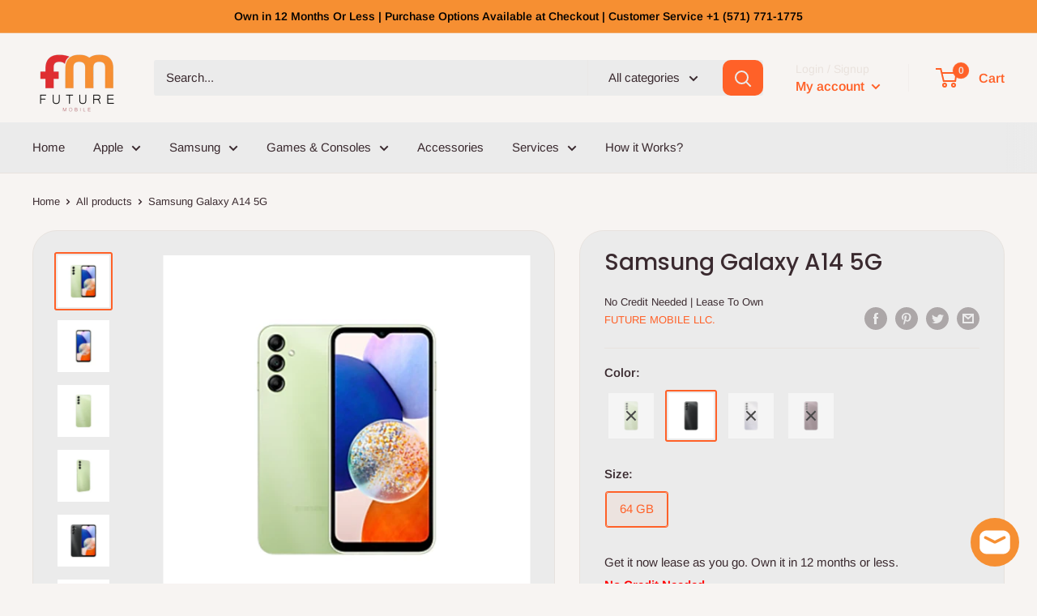

--- FILE ---
content_type: text/html; charset=utf-8
request_url: https://thefuturemobile.com/products/samsung-galaxy-a11
body_size: 48328
content:
<!doctype html>

<html class="no-js" lang="en">
  <head>


    
<meta name="google-site-verification" content="TG7gBGFb1u9IsNvlkX0Rm9adJz3tpCZJ1goRHq-XhW0" />

    
<!-- Google tag (gtag.js) -->
<script async src="https://www.googletagmanager.com/gtag/js?id=G-X8E9P96V2G"></script>
<script>
  window.dataLayer = window.dataLayer || [];
  function gtag(){dataLayer.push(arguments);}
  gtag('js', new Date());

  gtag('config', 'G-X8E9P96V2G');
</script>


   
    <meta name="google-site-verification" content="2EcoriK-nhq7uIXWv4w-Z-qBpLL1g27D9r5YuSpTdZI" />
    <meta charset="utf-8">
    <meta name="viewport" content="width=device-width, initial-scale=1.0, height=device-height, minimum-scale=1.0, maximum-scale=1.0">
    <meta name="theme-color" content="#ff6128">
    <!-- Global site tag (gtag.js) - Google Ads: 614702967 -->
<script async src="https://www.googletagmanager.com/gtag/js?id=AW-614702967"></script>
<script>
  window.dataLayer = window.dataLayer || [];
  function gtag(){dataLayer.push(arguments);}
  gtag('js', new Date());

  gtag('config', 'AW-614702967');
</script>

<!-- Event snippet for Purchase conversion page -->
<script>
  gtag('event', 'conversion', {
      'send_to': 'AW-614702967/U-4oCKTbldcBEPe-jqUC',
     'value': ,
      'currency': 'USD',
     'transaction_id': '’.
  });
</script><title>Buy Now Pay Later Samsung Galaxy A14 5G | No Credit Needed
</title><meta name="description" content="Secure the Samsung Galaxy A14 5G with our &#39;Buy Now, Pay Later&#39; option – no credit needed. Embrace 5G technology without the financial worries. Shop now!"><link rel="canonical" href="https://thefuturemobile.com/products/samsung-galaxy-a11"><link rel="shortcut icon" href="//thefuturemobile.com/cdn/shop/files/Untitled_design_0eaaffab-66eb-439c-beed-f4b965c1e146_96x96.png?v=1623799679" type="image/png"><link rel="preload" as="style" href="//thefuturemobile.com/cdn/shop/t/7/assets/theme.css?v=181078755210622883091696314275">
    <link rel="preconnect" href="https://cdn.shopify.com">
    <link rel="preconnect" href="https://fonts.shopifycdn.com">
    <link rel="dns-prefetch" href="https://productreviews.shopifycdn.com">
    <link rel="dns-prefetch" href="https://ajax.googleapis.com">
    <link rel="dns-prefetch" href="https://maps.googleapis.com">
    <link rel="dns-prefetch" href="https://maps.gstatic.com">

    <meta property="og:type" content="product">
  <meta property="og:title" content="Samsung Galaxy A14 5G"><meta property="og:image" content="http://thefuturemobile.com/cdn/shop/files/ae-galaxy-a14-5g-sm-a146-sm-a146plggmea-534977647.webp?v=1702930423">
    <meta property="og:image:secure_url" content="https://thefuturemobile.com/cdn/shop/files/ae-galaxy-a14-5g-sm-a146-sm-a146plggmea-534977647.webp?v=1702930423">
    <meta property="og:image:width" content="2000">
    <meta property="og:image:height" content="2000"><meta property="product:price:amount" content="199.99">
  <meta property="product:price:currency" content="USD"><meta property="og:description" content="Secure the Samsung Galaxy A14 5G with our &#39;Buy Now, Pay Later&#39; option – no credit needed. Embrace 5G technology without the financial worries. Shop now!"><meta property="og:url" content="https://thefuturemobile.com/products/samsung-galaxy-a11">
<meta property="og:site_name" content="Future Mobile LLC."><meta name="twitter:card" content="summary"><meta name="twitter:title" content="Samsung Galaxy A14 5G">
  <meta name="twitter:description" content="


Lease-To-Own




Standard agreement offers 12 months to-ownership. 90-day purchase option costs more than the retailer&#39;s cash price (except 3-month option in CA).
To cancel lease or purchase early call 877-898-1970.

  
Specifications:


Display: 6.6-inch PLS LCD, 1080 x 2408 pixels, ~400 ppi density

Storage Variants: 64GB 4GB RAM, 128GB 4GB RAM, 128GB 6GB RAM, 128GB 8GB RAM

Rear Camera: Triple - 50 MP (wide), PDAF; 2 MP (macro); and 2 MP (depth)

Front Camera: Single -13 MP (wide)

Processor: Exynos 1330 (5nm) - SM-A146B; Mediatek MT6833 Dimensity 700 (7 nm) - SM-A146P

Battery: Li-Po 5000 mAh, non-removable

Operating System: Android 13, One UI Core 5

Colors: Black, Light Green, Dark Red, Silver
">
  <meta name="twitter:image" content="https://thefuturemobile.com/cdn/shop/files/ae-galaxy-a14-5g-sm-a146-sm-a146plggmea-534977647_600x600_crop_center.webp?v=1702930423">
    <link rel="preload" href="//thefuturemobile.com/cdn/fonts/poppins/poppins_n5.ad5b4b72b59a00358afc706450c864c3c8323842.woff2" as="font" type="font/woff2" crossorigin>
<link rel="preload" href="//thefuturemobile.com/cdn/fonts/poppins/poppins_i5.6acfce842c096080e34792078ef3cb7c3aad24d4.woff2" as="font" type="font/woff2" crossorigin>
<link rel="preload" href="//thefuturemobile.com/cdn/fonts/arimo/arimo_n4.a7efb558ca22d2002248bbe6f302a98edee38e35.woff2" as="font" type="font/woff2" crossorigin>
<link rel="preload" href="//thefuturemobile.com/cdn/fonts/arimo/arimo_n7.1d2d0638e6a1228d86beb0e10006e3280ccb2d04.woff2" as="font" type="font/woff2" crossorigin>
<link rel="preload" href="//thefuturemobile.com/cdn/fonts/arimo/arimo_i4.438ddb21a1b98c7230698d70dc1a21df235701b2.woff2" as="font" type="font/woff2" crossorigin>
<link rel="preload" href="//thefuturemobile.com/cdn/fonts/arimo/arimo_i7.b9f09537c29041ec8d51f8cdb7c9b8e4f1f82cb1.woff2" as="font" type="font/woff2" crossorigin>
<link rel="preload" href="//thefuturemobile.com/cdn/shop/t/7/assets/font-theme-star.woff2?v=176977276741202493121679696167" as="font" type="font/woff2" crossorigin><link rel="preload" href="//thefuturemobile.com/cdn/fonts/arimo/arimo_n6.9c18b0befd86597f319b7d7f925727d04c262b32.woff2" as="font" type="font/woff2" crossorigin><style>
  /* We load the font used for the integration with Shopify Reviews to load our own stars */
  @font-face {
    font-family: "font-theme-star";
    src: url(//thefuturemobile.com/cdn/shop/t/7/assets/font-theme-star.eot?v=178649971611478077551679696167);
    src: url(//thefuturemobile.com/cdn/shop/t/7/assets/font-theme-star.eot?%23iefix&v=178649971611478077551679696167) format("embedded-opentype"), url(//thefuturemobile.com/cdn/shop/t/7/assets/font-theme-star.woff2?v=176977276741202493121679696167) format("woff2"), url(//thefuturemobile.com/cdn/shop/t/7/assets/font-theme-star.ttf?v=17527569363257290761679696167) format("truetype");
    font-weight: normal;
    font-style: normal;
    font-display: fallback;
  }

  @font-face {
  font-family: Poppins;
  font-weight: 500;
  font-style: normal;
  font-display: fallback;
  src: url("//thefuturemobile.com/cdn/fonts/poppins/poppins_n5.ad5b4b72b59a00358afc706450c864c3c8323842.woff2") format("woff2"),
       url("//thefuturemobile.com/cdn/fonts/poppins/poppins_n5.33757fdf985af2d24b32fcd84c9a09224d4b2c39.woff") format("woff");
}

  @font-face {
  font-family: Arimo;
  font-weight: 400;
  font-style: normal;
  font-display: fallback;
  src: url("//thefuturemobile.com/cdn/fonts/arimo/arimo_n4.a7efb558ca22d2002248bbe6f302a98edee38e35.woff2") format("woff2"),
       url("//thefuturemobile.com/cdn/fonts/arimo/arimo_n4.0da809f7d1d5ede2a73be7094ac00741efdb6387.woff") format("woff");
}

@font-face {
  font-family: Arimo;
  font-weight: 600;
  font-style: normal;
  font-display: fallback;
  src: url("//thefuturemobile.com/cdn/fonts/arimo/arimo_n6.9c18b0befd86597f319b7d7f925727d04c262b32.woff2") format("woff2"),
       url("//thefuturemobile.com/cdn/fonts/arimo/arimo_n6.422bf6679b81a8bfb1b25d19299a53688390c2b9.woff") format("woff");
}

@font-face {
  font-family: Poppins;
  font-weight: 500;
  font-style: italic;
  font-display: fallback;
  src: url("//thefuturemobile.com/cdn/fonts/poppins/poppins_i5.6acfce842c096080e34792078ef3cb7c3aad24d4.woff2") format("woff2"),
       url("//thefuturemobile.com/cdn/fonts/poppins/poppins_i5.a49113e4fe0ad7fd7716bd237f1602cbec299b3c.woff") format("woff");
}


  @font-face {
  font-family: Arimo;
  font-weight: 700;
  font-style: normal;
  font-display: fallback;
  src: url("//thefuturemobile.com/cdn/fonts/arimo/arimo_n7.1d2d0638e6a1228d86beb0e10006e3280ccb2d04.woff2") format("woff2"),
       url("//thefuturemobile.com/cdn/fonts/arimo/arimo_n7.f4b9139e8eac4a17b38b8707044c20f54c3be479.woff") format("woff");
}

  @font-face {
  font-family: Arimo;
  font-weight: 400;
  font-style: italic;
  font-display: fallback;
  src: url("//thefuturemobile.com/cdn/fonts/arimo/arimo_i4.438ddb21a1b98c7230698d70dc1a21df235701b2.woff2") format("woff2"),
       url("//thefuturemobile.com/cdn/fonts/arimo/arimo_i4.0e1908a0dc1ec32fabb5a03a0c9ee2083f82e3d7.woff") format("woff");
}

  @font-face {
  font-family: Arimo;
  font-weight: 700;
  font-style: italic;
  font-display: fallback;
  src: url("//thefuturemobile.com/cdn/fonts/arimo/arimo_i7.b9f09537c29041ec8d51f8cdb7c9b8e4f1f82cb1.woff2") format("woff2"),
       url("//thefuturemobile.com/cdn/fonts/arimo/arimo_i7.ec659fc855f754fd0b1bd052e606bba1058f73da.woff") format("woff");
}


  :root {
    --default-text-font-size : 15px;
    --base-text-font-size    : 15px;
    --heading-font-family    : Poppins, sans-serif;
    --heading-font-weight    : 500;
    --heading-font-style     : normal;
    --text-font-family       : Arimo, sans-serif;
    --text-font-weight       : 400;
    --text-font-style        : normal;
    --text-font-bolder-weight: 600;
    --text-link-decoration   : underline;

    --text-color               : #3a2a2f;
    --text-color-rgb           : 58, 42, 47;
    --heading-color            : #3a2a2f;
    --border-color             : #e7e2de;
    --border-color-rgb         : 231, 226, 222;
    --form-border-color        : #dcd5cf;
    --accent-color             : #ff6128;
    --accent-color-rgb         : 255, 97, 40;
    --link-color               : #ff6128;
    --link-color-hover         : #da3a00;
    --background               : #f7f4f2;
    --secondary-background     : #ebebeb;
    --secondary-background-rgb : 235, 235, 235;
    --accent-background        : rgba(255, 97, 40, 0.08);

    --error-color       : #f71b1b;
    --error-background  : rgba(247, 27, 27, 0.07);
    --success-color     : #48b448;
    --success-background: rgba(72, 180, 72, 0.11);

    --primary-button-background      : #ff6128;
    --primary-button-background-rgb  : 255, 97, 40;
    --primary-button-text-color      : #ffffff;
    --secondary-button-background    : #3a2a2f;
    --secondary-button-background-rgb: 58, 42, 47;
    --secondary-button-text-color    : #ffffff;

    --header-background      : #f7f4f2;
    --header-text-color      : #ff6128;
    --header-light-text-color: #e9e2dd;
    --header-border-color    : rgba(233, 226, 221, 0.3);
    --header-accent-color    : #ff6128;

    --flickity-arrow-color: #bcaea3;--product-on-sale-accent           : #ee0000;
    --product-on-sale-accent-rgb       : 238, 0, 0;
    --product-on-sale-color            : #ffffff;
    --product-in-stock-color           : #008a00;
    --product-low-stock-color          : #ee0000;
    --product-sold-out-color           : #d1d1d4;
    --product-custom-label-1-background: #ff6128;
    --product-custom-label-1-color     : #ffffff;
    --product-custom-label-2-background: #a95ebe;
    --product-custom-label-2-color     : #ffffff;
    --product-review-star-color        : #ffb647;

    --mobile-container-gutter : 20px;
    --desktop-container-gutter: 40px;
  }
</style>

<script>
  // IE11 does not have support for CSS variables, so we have to polyfill them
  if (!(((window || {}).CSS || {}).supports && window.CSS.supports('(--a: 0)'))) {
    const script = document.createElement('script');
    script.type = 'text/javascript';
    script.src = 'https://cdn.jsdelivr.net/npm/css-vars-ponyfill@2';
    script.onload = function() {
      cssVars({});
    };

    document.getElementsByTagName('head')[0].appendChild(script);
  }
</script>

    

<link href="//thefuturemobile.com/cdn/shop/t/7/assets/cf-font-style.css?v=2229" rel="stylesheet" type="text/css" media="all" />
<script>window.performance && window.performance.mark && window.performance.mark('shopify.content_for_header.start');</script><meta name="facebook-domain-verification" content="coz99jry0r3j7u0192ia4pwae7sfdt">
<meta name="facebook-domain-verification" content="p441o667ingj1zulf89kk8c9lcb3lk">
<meta id="shopify-digital-wallet" name="shopify-digital-wallet" content="/29040640078/digital_wallets/dialog">
<link rel="alternate" type="application/json+oembed" href="https://thefuturemobile.com/products/samsung-galaxy-a11.oembed">
<script async="async" src="/checkouts/internal/preloads.js?locale=en-US"></script>
<script id="shopify-features" type="application/json">{"accessToken":"6729aadcead8b5f6568a8794a717a11b","betas":["rich-media-storefront-analytics"],"domain":"thefuturemobile.com","predictiveSearch":true,"shopId":29040640078,"locale":"en"}</script>
<script>var Shopify = Shopify || {};
Shopify.shop = "the-future-mobile.myshopify.com";
Shopify.locale = "en";
Shopify.currency = {"active":"USD","rate":"1.0"};
Shopify.country = "US";
Shopify.theme = {"name":"FM LLC - Makeover (UPDATED ON 30\/03\/2023)","id":145848533276,"schema_name":"Warehouse","schema_version":"1.9.14","theme_store_id":null,"role":"main"};
Shopify.theme.handle = "null";
Shopify.theme.style = {"id":null,"handle":null};
Shopify.cdnHost = "thefuturemobile.com/cdn";
Shopify.routes = Shopify.routes || {};
Shopify.routes.root = "/";</script>
<script type="module">!function(o){(o.Shopify=o.Shopify||{}).modules=!0}(window);</script>
<script>!function(o){function n(){var o=[];function n(){o.push(Array.prototype.slice.apply(arguments))}return n.q=o,n}var t=o.Shopify=o.Shopify||{};t.loadFeatures=n(),t.autoloadFeatures=n()}(window);</script>
<script id="shop-js-analytics" type="application/json">{"pageType":"product"}</script>
<script defer="defer" async type="module" src="//thefuturemobile.com/cdn/shopifycloud/shop-js/modules/v2/client.init-shop-cart-sync_WVOgQShq.en.esm.js"></script>
<script defer="defer" async type="module" src="//thefuturemobile.com/cdn/shopifycloud/shop-js/modules/v2/chunk.common_C_13GLB1.esm.js"></script>
<script defer="defer" async type="module" src="//thefuturemobile.com/cdn/shopifycloud/shop-js/modules/v2/chunk.modal_CLfMGd0m.esm.js"></script>
<script type="module">
  await import("//thefuturemobile.com/cdn/shopifycloud/shop-js/modules/v2/client.init-shop-cart-sync_WVOgQShq.en.esm.js");
await import("//thefuturemobile.com/cdn/shopifycloud/shop-js/modules/v2/chunk.common_C_13GLB1.esm.js");
await import("//thefuturemobile.com/cdn/shopifycloud/shop-js/modules/v2/chunk.modal_CLfMGd0m.esm.js");

  window.Shopify.SignInWithShop?.initShopCartSync?.({"fedCMEnabled":true,"windoidEnabled":true});

</script>
<script>(function() {
  var isLoaded = false;
  function asyncLoad() {
    if (isLoaded) return;
    isLoaded = true;
    var urls = ["https:\/\/intg.snapchat.com\/shopify\/shopify-scevent-init.js?id=56589cd9-c59a-4aaf-8cb8-06df3c5e3096\u0026shop=the-future-mobile.myshopify.com","https:\/\/qv.vastpromotion.com\/storage\/scripttags\/loader.js?shop=the-future-mobile.myshopify.com","https:\/\/cdn.shopify.com\/s\/files\/1\/0290\/4064\/0078\/t\/6\/assets\/pop_29040640078.js?v=1679952960\u0026shop=the-future-mobile.myshopify.com","https:\/\/cdn.shopify.com\/s\/files\/1\/0683\/1371\/0892\/files\/splmn-shopify-prod-August-31.min.js?v=1693985059\u0026shop=the-future-mobile.myshopify.com","https:\/\/cdn1.stamped.io\/files\/widget.min.js?shop=the-future-mobile.myshopify.com","https:\/\/cdn.shopify.com\/s\/files\/1\/0290\/4064\/0078\/t\/7\/assets\/affirmShopify.js?v=1698348988\u0026shop=the-future-mobile.myshopify.com","https:\/\/tools.luckyorange.com\/core\/lo.js?site-id=cefed743\u0026shop=the-future-mobile.myshopify.com"];
    for (var i = 0; i < urls.length; i++) {
      var s = document.createElement('script');
      s.type = 'text/javascript';
      s.async = true;
      s.src = urls[i];
      var x = document.getElementsByTagName('script')[0];
      x.parentNode.insertBefore(s, x);
    }
  };
  if(window.attachEvent) {
    window.attachEvent('onload', asyncLoad);
  } else {
    window.addEventListener('load', asyncLoad, false);
  }
})();</script>
<script id="__st">var __st={"a":29040640078,"offset":-18000,"reqid":"1821628e-446d-40f1-8a40-544ecdbd6100-1769634946","pageurl":"thefuturemobile.com\/products\/samsung-galaxy-a11","u":"d6e613d829d8","p":"product","rtyp":"product","rid":8779356700956};</script>
<script>window.ShopifyPaypalV4VisibilityTracking = true;</script>
<script id="captcha-bootstrap">!function(){'use strict';const t='contact',e='account',n='new_comment',o=[[t,t],['blogs',n],['comments',n],[t,'customer']],c=[[e,'customer_login'],[e,'guest_login'],[e,'recover_customer_password'],[e,'create_customer']],r=t=>t.map((([t,e])=>`form[action*='/${t}']:not([data-nocaptcha='true']) input[name='form_type'][value='${e}']`)).join(','),a=t=>()=>t?[...document.querySelectorAll(t)].map((t=>t.form)):[];function s(){const t=[...o],e=r(t);return a(e)}const i='password',u='form_key',d=['recaptcha-v3-token','g-recaptcha-response','h-captcha-response',i],f=()=>{try{return window.sessionStorage}catch{return}},m='__shopify_v',_=t=>t.elements[u];function p(t,e,n=!1){try{const o=window.sessionStorage,c=JSON.parse(o.getItem(e)),{data:r}=function(t){const{data:e,action:n}=t;return t[m]||n?{data:e,action:n}:{data:t,action:n}}(c);for(const[e,n]of Object.entries(r))t.elements[e]&&(t.elements[e].value=n);n&&o.removeItem(e)}catch(o){console.error('form repopulation failed',{error:o})}}const l='form_type',E='cptcha';function T(t){t.dataset[E]=!0}const w=window,h=w.document,L='Shopify',v='ce_forms',y='captcha';let A=!1;((t,e)=>{const n=(g='f06e6c50-85a8-45c8-87d0-21a2b65856fe',I='https://cdn.shopify.com/shopifycloud/storefront-forms-hcaptcha/ce_storefront_forms_captcha_hcaptcha.v1.5.2.iife.js',D={infoText:'Protected by hCaptcha',privacyText:'Privacy',termsText:'Terms'},(t,e,n)=>{const o=w[L][v],c=o.bindForm;if(c)return c(t,g,e,D).then(n);var r;o.q.push([[t,g,e,D],n]),r=I,A||(h.body.append(Object.assign(h.createElement('script'),{id:'captcha-provider',async:!0,src:r})),A=!0)});var g,I,D;w[L]=w[L]||{},w[L][v]=w[L][v]||{},w[L][v].q=[],w[L][y]=w[L][y]||{},w[L][y].protect=function(t,e){n(t,void 0,e),T(t)},Object.freeze(w[L][y]),function(t,e,n,w,h,L){const[v,y,A,g]=function(t,e,n){const i=e?o:[],u=t?c:[],d=[...i,...u],f=r(d),m=r(i),_=r(d.filter((([t,e])=>n.includes(e))));return[a(f),a(m),a(_),s()]}(w,h,L),I=t=>{const e=t.target;return e instanceof HTMLFormElement?e:e&&e.form},D=t=>v().includes(t);t.addEventListener('submit',(t=>{const e=I(t);if(!e)return;const n=D(e)&&!e.dataset.hcaptchaBound&&!e.dataset.recaptchaBound,o=_(e),c=g().includes(e)&&(!o||!o.value);(n||c)&&t.preventDefault(),c&&!n&&(function(t){try{if(!f())return;!function(t){const e=f();if(!e)return;const n=_(t);if(!n)return;const o=n.value;o&&e.removeItem(o)}(t);const e=Array.from(Array(32),(()=>Math.random().toString(36)[2])).join('');!function(t,e){_(t)||t.append(Object.assign(document.createElement('input'),{type:'hidden',name:u})),t.elements[u].value=e}(t,e),function(t,e){const n=f();if(!n)return;const o=[...t.querySelectorAll(`input[type='${i}']`)].map((({name:t})=>t)),c=[...d,...o],r={};for(const[a,s]of new FormData(t).entries())c.includes(a)||(r[a]=s);n.setItem(e,JSON.stringify({[m]:1,action:t.action,data:r}))}(t,e)}catch(e){console.error('failed to persist form',e)}}(e),e.submit())}));const S=(t,e)=>{t&&!t.dataset[E]&&(n(t,e.some((e=>e===t))),T(t))};for(const o of['focusin','change'])t.addEventListener(o,(t=>{const e=I(t);D(e)&&S(e,y())}));const B=e.get('form_key'),M=e.get(l),P=B&&M;t.addEventListener('DOMContentLoaded',(()=>{const t=y();if(P)for(const e of t)e.elements[l].value===M&&p(e,B);[...new Set([...A(),...v().filter((t=>'true'===t.dataset.shopifyCaptcha))])].forEach((e=>S(e,t)))}))}(h,new URLSearchParams(w.location.search),n,t,e,['guest_login'])})(!0,!0)}();</script>
<script integrity="sha256-4kQ18oKyAcykRKYeNunJcIwy7WH5gtpwJnB7kiuLZ1E=" data-source-attribution="shopify.loadfeatures" defer="defer" src="//thefuturemobile.com/cdn/shopifycloud/storefront/assets/storefront/load_feature-a0a9edcb.js" crossorigin="anonymous"></script>
<script data-source-attribution="shopify.dynamic_checkout.dynamic.init">var Shopify=Shopify||{};Shopify.PaymentButton=Shopify.PaymentButton||{isStorefrontPortableWallets:!0,init:function(){window.Shopify.PaymentButton.init=function(){};var t=document.createElement("script");t.src="https://thefuturemobile.com/cdn/shopifycloud/portable-wallets/latest/portable-wallets.en.js",t.type="module",document.head.appendChild(t)}};
</script>
<script data-source-attribution="shopify.dynamic_checkout.buyer_consent">
  function portableWalletsHideBuyerConsent(e){var t=document.getElementById("shopify-buyer-consent"),n=document.getElementById("shopify-subscription-policy-button");t&&n&&(t.classList.add("hidden"),t.setAttribute("aria-hidden","true"),n.removeEventListener("click",e))}function portableWalletsShowBuyerConsent(e){var t=document.getElementById("shopify-buyer-consent"),n=document.getElementById("shopify-subscription-policy-button");t&&n&&(t.classList.remove("hidden"),t.removeAttribute("aria-hidden"),n.addEventListener("click",e))}window.Shopify?.PaymentButton&&(window.Shopify.PaymentButton.hideBuyerConsent=portableWalletsHideBuyerConsent,window.Shopify.PaymentButton.showBuyerConsent=portableWalletsShowBuyerConsent);
</script>
<script>
  function portableWalletsCleanup(e){e&&e.src&&console.error("Failed to load portable wallets script "+e.src);var t=document.querySelectorAll("shopify-accelerated-checkout .shopify-payment-button__skeleton, shopify-accelerated-checkout-cart .wallet-cart-button__skeleton"),e=document.getElementById("shopify-buyer-consent");for(let e=0;e<t.length;e++)t[e].remove();e&&e.remove()}function portableWalletsNotLoadedAsModule(e){e instanceof ErrorEvent&&"string"==typeof e.message&&e.message.includes("import.meta")&&"string"==typeof e.filename&&e.filename.includes("portable-wallets")&&(window.removeEventListener("error",portableWalletsNotLoadedAsModule),window.Shopify.PaymentButton.failedToLoad=e,"loading"===document.readyState?document.addEventListener("DOMContentLoaded",window.Shopify.PaymentButton.init):window.Shopify.PaymentButton.init())}window.addEventListener("error",portableWalletsNotLoadedAsModule);
</script>

<script type="module" src="https://thefuturemobile.com/cdn/shopifycloud/portable-wallets/latest/portable-wallets.en.js" onError="portableWalletsCleanup(this)" crossorigin="anonymous"></script>
<script nomodule>
  document.addEventListener("DOMContentLoaded", portableWalletsCleanup);
</script>

<link id="shopify-accelerated-checkout-styles" rel="stylesheet" media="screen" href="https://thefuturemobile.com/cdn/shopifycloud/portable-wallets/latest/accelerated-checkout-backwards-compat.css" crossorigin="anonymous">
<style id="shopify-accelerated-checkout-cart">
        #shopify-buyer-consent {
  margin-top: 1em;
  display: inline-block;
  width: 100%;
}

#shopify-buyer-consent.hidden {
  display: none;
}

#shopify-subscription-policy-button {
  background: none;
  border: none;
  padding: 0;
  text-decoration: underline;
  font-size: inherit;
  cursor: pointer;
}

#shopify-subscription-policy-button::before {
  box-shadow: none;
}

      </style>

<script>window.performance && window.performance.mark && window.performance.mark('shopify.content_for_header.end');</script>

    <link rel="stylesheet" href="//thefuturemobile.com/cdn/shop/t/7/assets/theme.css?v=181078755210622883091696314275">

    
  <script type="application/ld+json">
  {
    "@context": "http://schema.org",
    "@type": "Product",
    "offers": [{
          "@type": "Offer",
          "name": "Green \/ 64 GB",
          "availability":"https://schema.org/OutOfStock",
          "price": 199.99,
          "priceCurrency": "USD",
          "priceValidUntil": "2026-02-07","sku": "5853","url": "/products/samsung-galaxy-a11/products/samsung-galaxy-a11?variant=47023069757724"
        },
{
          "@type": "Offer",
          "name": "Black \/ 64 GB",
          "availability":"https://schema.org/InStock",
          "price": 199.99,
          "priceCurrency": "USD",
          "priceValidUntil": "2026-02-07","sku": "5853","url": "/products/samsung-galaxy-a11/products/samsung-galaxy-a11?variant=47023069790492"
        },
{
          "@type": "Offer",
          "name": "Silver \/ 64 GB",
          "availability":"https://schema.org/OutOfStock",
          "price": 199.99,
          "priceCurrency": "USD",
          "priceValidUntil": "2026-02-07","sku": "5853","url": "/products/samsung-galaxy-a11/products/samsung-galaxy-a11?variant=47023069823260"
        },
{
          "@type": "Offer",
          "name": "Maroon \/ 64 GB",
          "availability":"https://schema.org/OutOfStock",
          "price": 199.99,
          "priceCurrency": "USD",
          "priceValidUntil": "2026-02-07","sku": "5853","url": "/products/samsung-galaxy-a11/products/samsung-galaxy-a11?variant=47023077163292"
        }
],
    "brand": {
      "name": "Future Mobile LLC."
    },
    "name": "Samsung Galaxy A14 5G",
    "description": "\n\n\nLease-To-Own\n\n\n\n\nStandard agreement offers 12 months to-ownership. 90-day purchase option costs more than the retailer's cash price (except 3-month option in CA).\nTo cancel lease or purchase early call 877-898-1970.\n\n  \nSpecifications:\n\n\nDisplay: 6.6-inch PLS LCD, 1080 x 2408 pixels, ~400 ppi density\n\nStorage Variants: 64GB 4GB RAM, 128GB 4GB RAM, 128GB 6GB RAM, 128GB 8GB RAM\n\nRear Camera: Triple - 50 MP (wide), PDAF; 2 MP (macro); and 2 MP (depth)\n\nFront Camera: Single -13 MP (wide)\n\nProcessor: Exynos 1330 (5nm) - SM-A146B; Mediatek MT6833 Dimensity 700 (7 nm) - SM-A146P\n\nBattery: Li-Po 5000 mAh, non-removable\n\nOperating System: Android 13, One UI Core 5\n\nColors: Black, Light Green, Dark Red, Silver\n",
    "category": "",
    "url": "/products/samsung-galaxy-a11/products/samsung-galaxy-a11",
    "sku": "5853",
    "image": {
      "@type": "ImageObject",
      "url": "https://thefuturemobile.com/cdn/shop/files/ae-galaxy-a14-5g-sm-a146-sm-a146plggmea-534977647_1024x.webp?v=1702930423",
      "image": "https://thefuturemobile.com/cdn/shop/files/ae-galaxy-a14-5g-sm-a146-sm-a146plggmea-534977647_1024x.webp?v=1702930423",
      "name": "Samsung Galaxy A14 5G",
      "width": "1024",
      "height": "1024"
    }
  }
  </script>



  <script type="application/ld+json">
  {
    "@context": "http://schema.org",
    "@type": "BreadcrumbList",
  "itemListElement": [{
      "@type": "ListItem",
      "position": 1,
      "name": "Home",
      "item": "https://thefuturemobile.com"
    },{
          "@type": "ListItem",
          "position": 2,
          "name": "Samsung Galaxy A14 5G",
          "item": "https://thefuturemobile.com/products/samsung-galaxy-a11"
        }]
  }
  </script>


    <script>
      // This allows to expose several variables to the global scope, to be used in scripts
      window.theme = {
        pageType: "product",
        cartCount: 0,
        moneyFormat: "${{ amount }}",
        moneyWithCurrencyFormat: "\u003cspan class=hidden\u003e${{ amount }} USD\u003c\/span\u003e",
        showDiscount: true,
        discountMode: "percentage",
        searchMode: "product,article,page",
        cartType: "page"
      };

      window.routes = {
        rootUrl: "\/",
        cartUrl: "\/cart",
        cartAddUrl: "\/cart\/add",
        cartChangeUrl: "\/cart\/change",
        searchUrl: "\/search",
        productRecommendationsUrl: "\/recommendations\/products"
      };

      window.languages = {
        collectionOnSaleLabel: "Save {{savings}}",
        productFormUnavailable: "Unavailable",
        productFormAddToCart: "Add to cart",
        productFormSoldOut: "Sold out",
        shippingEstimatorNoResults: "No shipping could be found for your address.",
        shippingEstimatorOneResult: "There is one shipping rate for your address:",
        shippingEstimatorMultipleResults: "There are {{count}} shipping rates for your address:",
        shippingEstimatorErrors: "There are some errors:"
      };

      window.lazySizesConfig = {
        loadHidden: false,
        hFac: 0.8,
        expFactor: 3,
        customMedia: {
          '--phone': '(max-width: 640px)',
          '--tablet': '(min-width: 641px) and (max-width: 1023px)',
          '--lap': '(min-width: 1024px)'
        }
      };

      document.documentElement.className = document.documentElement.className.replace('no-js', 'js');
    </script><script src="//polyfill-fastly.net/v3/polyfill.min.js?unknown=polyfill&features=fetch,Element.prototype.closest,Element.prototype.matches,Element.prototype.remove,Element.prototype.classList,Array.prototype.includes,Array.prototype.fill,String.prototype.includes,String.prototype.padStart,Object.assign,CustomEvent,Intl,URL,DOMTokenList,IntersectionObserver,IntersectionObserverEntry" defer></script>
    <script src="//thefuturemobile.com/cdn/shop/t/7/assets/theme.min.js?v=66367218373709023321679696167" defer></script>
    <script src="//thefuturemobile.com/cdn/shop/t/7/assets/custom.js?v=90373254691674712701679696167" defer></script><script>
        (function () {
          window.onpageshow = function() {
            // We force re-freshing the cart content onpageshow, as most browsers will serve a cache copy when hitting the
            // back button, which cause staled data
            document.documentElement.dispatchEvent(new CustomEvent('cart:refresh', {
              bubbles: true,
              detail: {scrollToTop: false}
            }));
          };
        })();
      </script><!-- "snippets/alireviews_core.liquid" was not rendered, the associated app was uninstalled --> 
 
	

  <link href="//thefuturemobile.com/cdn/shop/t/7/assets/gang-custom-css-shopify--main.css?v=183291651495573624401679696167" rel="stylesheet" type="text/css" media="all" />

  <script src="//thefuturemobile.com/cdn/shop/t/7/assets/gang-custom-js-shopify--main.js?v=38135628115117326631700137858" type="text/javascript"></script>

<!-- BEGIN app block: shopify://apps/hulk-form-builder/blocks/app-embed/b6b8dd14-356b-4725-a4ed-77232212b3c3 --><!-- BEGIN app snippet: hulkapps-formbuilder-theme-ext --><script type="text/javascript">
  
  if (typeof window.formbuilder_customer != "object") {
        window.formbuilder_customer = {}
  }

  window.hulkFormBuilder = {
    form_data: {},
    shop_data: {"shop_Mu6lNII4cTF5Smg44MAlKw":{"shop_uuid":"Mu6lNII4cTF5Smg44MAlKw","shop_timezone":"America\/New_York","shop_id":91505,"shop_is_after_submit_enabled":true,"shop_shopify_plan":"Basic","shop_shopify_domain":"the-future-mobile.myshopify.com","shop_created_at":"2023-09-18T03:44:24.448-05:00","is_skip_metafield":false,"shop_deleted":false,"shop_disabled":false}},
    settings_data: {"shop_settings":{"shop_customise_msgs":[],"default_customise_msgs":{"is_required":"is required","thank_you":"Thank you! The form was submitted successfully.","processing":"Processing...","valid_data":"Please provide valid data","valid_email":"Provide valid email format","valid_tags":"HTML Tags are not allowed","valid_phone":"Provide valid phone number","valid_captcha":"Please provide valid captcha response","valid_url":"Provide valid URL","only_number_alloud":"Provide valid number in","number_less":"must be less than","number_more":"must be more than","image_must_less":"Image must be less than 20MB","image_number":"Images allowed","image_extension":"Invalid extension! Please provide image file","error_image_upload":"Error in image upload. Please try again.","error_file_upload":"Error in file upload. Please try again.","your_response":"Your response","error_form_submit":"Error occur.Please try again after sometime.","email_submitted":"Form with this email is already submitted","invalid_email_by_zerobounce":"The email address you entered appears to be invalid. Please check it and try again.","download_file":"Download file","card_details_invalid":"Your card details are invalid","card_details":"Card details","please_enter_card_details":"Please enter card details","card_number":"Card number","exp_mm":"Exp MM","exp_yy":"Exp YY","crd_cvc":"CVV","payment_value":"Payment amount","please_enter_payment_amount":"Please enter payment amount","address1":"Address line 1","address2":"Address line 2","city":"City","province":"Province","zipcode":"Zip code","country":"Country","blocked_domain":"This form does not accept addresses from","file_must_less":"File must be less than 20MB","file_extension":"Invalid extension! Please provide file","only_file_number_alloud":"files allowed","previous":"Previous","next":"Next","must_have_a_input":"Please enter at least one field.","please_enter_required_data":"Please enter required data","atleast_one_special_char":"Include at least one special character","atleast_one_lowercase_char":"Include at least one lowercase character","atleast_one_uppercase_char":"Include at least one uppercase character","atleast_one_number":"Include at least one number","must_have_8_chars":"Must have 8 characters long","be_between_8_and_12_chars":"Be between 8 and 12 characters long","please_select":"Please Select","phone_submitted":"Form with this phone number is already submitted","user_res_parse_error":"Error while submitting the form","valid_same_values":"values must be same","product_choice_clear_selection":"Clear Selection","picture_choice_clear_selection":"Clear Selection","remove_all_for_file_image_upload":"Remove All","invalid_file_type_for_image_upload":"You can't upload files of this type.","invalid_file_type_for_signature_upload":"You can't upload files of this type.","max_files_exceeded_for_file_upload":"You can not upload any more files.","max_files_exceeded_for_image_upload":"You can not upload any more files.","file_already_exist":"File already uploaded","max_limit_exceed":"You have added the maximum number of text fields.","cancel_upload_for_file_upload":"Cancel upload","cancel_upload_for_image_upload":"Cancel upload","cancel_upload_for_signature_upload":"Cancel upload"},"shop_blocked_domains":[]}},
    features_data: {"shop_plan_features":{"shop_plan_features":["unlimited-forms","full-design-customization","export-form-submissions","multiple-recipients-for-form-submissions","multiple-admin-notifications","enable-captcha","unlimited-file-uploads","save-submitted-form-data","set-auto-response-message","conditional-logic","form-banner","save-as-draft-facility","include-user-response-in-admin-email","disable-form-submission","file-upload"]}},
    shop: null,
    shop_id: null,
    plan_features: null,
    validateDoubleQuotes: false,
    assets: {
      extraFunctions: "https://cdn.shopify.com/extensions/019bb5ee-ec40-7527-955d-c1b8751eb060/form-builder-by-hulkapps-50/assets/extra-functions.js",
      extraStyles: "https://cdn.shopify.com/extensions/019bb5ee-ec40-7527-955d-c1b8751eb060/form-builder-by-hulkapps-50/assets/extra-styles.css",
      bootstrapStyles: "https://cdn.shopify.com/extensions/019bb5ee-ec40-7527-955d-c1b8751eb060/form-builder-by-hulkapps-50/assets/theme-app-extension-bootstrap.css"
    },
    translations: {
      htmlTagNotAllowed: "HTML Tags are not allowed",
      sqlQueryNotAllowed: "SQL Queries are not allowed",
      doubleQuoteNotAllowed: "Double quotes are not allowed",
      vorwerkHttpWwwNotAllowed: "The words \u0026#39;http\u0026#39; and \u0026#39;www\u0026#39; are not allowed. Please remove them and try again.",
      maxTextFieldsReached: "You have added the maximum number of text fields.",
      avoidNegativeWords: "Avoid negative words: Don\u0026#39;t use negative words in your contact message.",
      customDesignOnly: "This form is for custom designs requests. For general inquiries please contact our team at info@stagheaddesigns.com",
      zerobounceApiErrorMsg: "We couldn\u0026#39;t verify your email due to a technical issue. Please try again later.",
    }

  }

  

  window.FbThemeAppExtSettingsHash = {}
  
</script><!-- END app snippet --><!-- END app block --><!-- BEGIN app block: shopify://apps/pagefly-page-builder/blocks/app-embed/83e179f7-59a0-4589-8c66-c0dddf959200 -->

<!-- BEGIN app snippet: pagefly-cro-ab-testing-main -->







<script>
  ;(function () {
    const url = new URL(window.location)
    const viewParam = url.searchParams.get('view')
    if (viewParam && viewParam.includes('variant-pf-')) {
      url.searchParams.set('pf_v', viewParam)
      url.searchParams.delete('view')
      window.history.replaceState({}, '', url)
    }
  })()
</script>



<script type='module'>
  
  window.PAGEFLY_CRO = window.PAGEFLY_CRO || {}

  window.PAGEFLY_CRO['data_debug'] = {
    original_template_suffix: "all_products",
    allow_ab_test: false,
    ab_test_start_time: 0,
    ab_test_end_time: 0,
    today_date_time: 1769634946000,
  }
  window.PAGEFLY_CRO['GA4'] = { enabled: false}
</script>

<!-- END app snippet -->








  <script src='https://cdn.shopify.com/extensions/019bf883-1122-7445-9dca-5d60e681c2c8/pagefly-page-builder-216/assets/pagefly-helper.js' defer='defer'></script>

  <script src='https://cdn.shopify.com/extensions/019bf883-1122-7445-9dca-5d60e681c2c8/pagefly-page-builder-216/assets/pagefly-general-helper.js' defer='defer'></script>

  <script src='https://cdn.shopify.com/extensions/019bf883-1122-7445-9dca-5d60e681c2c8/pagefly-page-builder-216/assets/pagefly-snap-slider.js' defer='defer'></script>

  <script src='https://cdn.shopify.com/extensions/019bf883-1122-7445-9dca-5d60e681c2c8/pagefly-page-builder-216/assets/pagefly-slideshow-v3.js' defer='defer'></script>

  <script src='https://cdn.shopify.com/extensions/019bf883-1122-7445-9dca-5d60e681c2c8/pagefly-page-builder-216/assets/pagefly-slideshow-v4.js' defer='defer'></script>

  <script src='https://cdn.shopify.com/extensions/019bf883-1122-7445-9dca-5d60e681c2c8/pagefly-page-builder-216/assets/pagefly-glider.js' defer='defer'></script>

  <script src='https://cdn.shopify.com/extensions/019bf883-1122-7445-9dca-5d60e681c2c8/pagefly-page-builder-216/assets/pagefly-slideshow-v1-v2.js' defer='defer'></script>

  <script src='https://cdn.shopify.com/extensions/019bf883-1122-7445-9dca-5d60e681c2c8/pagefly-page-builder-216/assets/pagefly-product-media.js' defer='defer'></script>

  <script src='https://cdn.shopify.com/extensions/019bf883-1122-7445-9dca-5d60e681c2c8/pagefly-page-builder-216/assets/pagefly-product.js' defer='defer'></script>


<script id='pagefly-helper-data' type='application/json'>
  {
    "page_optimization": {
      "assets_prefetching": false
    },
    "elements_asset_mapper": {
      "Accordion": "https://cdn.shopify.com/extensions/019bf883-1122-7445-9dca-5d60e681c2c8/pagefly-page-builder-216/assets/pagefly-accordion.js",
      "Accordion3": "https://cdn.shopify.com/extensions/019bf883-1122-7445-9dca-5d60e681c2c8/pagefly-page-builder-216/assets/pagefly-accordion3.js",
      "CountDown": "https://cdn.shopify.com/extensions/019bf883-1122-7445-9dca-5d60e681c2c8/pagefly-page-builder-216/assets/pagefly-countdown.js",
      "GMap1": "https://cdn.shopify.com/extensions/019bf883-1122-7445-9dca-5d60e681c2c8/pagefly-page-builder-216/assets/pagefly-gmap.js",
      "GMap2": "https://cdn.shopify.com/extensions/019bf883-1122-7445-9dca-5d60e681c2c8/pagefly-page-builder-216/assets/pagefly-gmap.js",
      "GMapBasicV2": "https://cdn.shopify.com/extensions/019bf883-1122-7445-9dca-5d60e681c2c8/pagefly-page-builder-216/assets/pagefly-gmap.js",
      "GMapAdvancedV2": "https://cdn.shopify.com/extensions/019bf883-1122-7445-9dca-5d60e681c2c8/pagefly-page-builder-216/assets/pagefly-gmap.js",
      "HTML.Video": "https://cdn.shopify.com/extensions/019bf883-1122-7445-9dca-5d60e681c2c8/pagefly-page-builder-216/assets/pagefly-htmlvideo.js",
      "HTML.Video2": "https://cdn.shopify.com/extensions/019bf883-1122-7445-9dca-5d60e681c2c8/pagefly-page-builder-216/assets/pagefly-htmlvideo2.js",
      "HTML.Video3": "https://cdn.shopify.com/extensions/019bf883-1122-7445-9dca-5d60e681c2c8/pagefly-page-builder-216/assets/pagefly-htmlvideo2.js",
      "BackgroundVideo": "https://cdn.shopify.com/extensions/019bf883-1122-7445-9dca-5d60e681c2c8/pagefly-page-builder-216/assets/pagefly-htmlvideo2.js",
      "Instagram": "https://cdn.shopify.com/extensions/019bf883-1122-7445-9dca-5d60e681c2c8/pagefly-page-builder-216/assets/pagefly-instagram.js",
      "Instagram2": "https://cdn.shopify.com/extensions/019bf883-1122-7445-9dca-5d60e681c2c8/pagefly-page-builder-216/assets/pagefly-instagram.js",
      "Insta3": "https://cdn.shopify.com/extensions/019bf883-1122-7445-9dca-5d60e681c2c8/pagefly-page-builder-216/assets/pagefly-instagram3.js",
      "Tabs": "https://cdn.shopify.com/extensions/019bf883-1122-7445-9dca-5d60e681c2c8/pagefly-page-builder-216/assets/pagefly-tab.js",
      "Tabs3": "https://cdn.shopify.com/extensions/019bf883-1122-7445-9dca-5d60e681c2c8/pagefly-page-builder-216/assets/pagefly-tab3.js",
      "ProductBox": "https://cdn.shopify.com/extensions/019bf883-1122-7445-9dca-5d60e681c2c8/pagefly-page-builder-216/assets/pagefly-cart.js",
      "FBPageBox2": "https://cdn.shopify.com/extensions/019bf883-1122-7445-9dca-5d60e681c2c8/pagefly-page-builder-216/assets/pagefly-facebook.js",
      "FBLikeButton2": "https://cdn.shopify.com/extensions/019bf883-1122-7445-9dca-5d60e681c2c8/pagefly-page-builder-216/assets/pagefly-facebook.js",
      "TwitterFeed2": "https://cdn.shopify.com/extensions/019bf883-1122-7445-9dca-5d60e681c2c8/pagefly-page-builder-216/assets/pagefly-twitter.js",
      "Paragraph4": "https://cdn.shopify.com/extensions/019bf883-1122-7445-9dca-5d60e681c2c8/pagefly-page-builder-216/assets/pagefly-paragraph4.js",

      "AliReviews": "https://cdn.shopify.com/extensions/019bf883-1122-7445-9dca-5d60e681c2c8/pagefly-page-builder-216/assets/pagefly-3rd-elements.js",
      "BackInStock": "https://cdn.shopify.com/extensions/019bf883-1122-7445-9dca-5d60e681c2c8/pagefly-page-builder-216/assets/pagefly-3rd-elements.js",
      "GloboBackInStock": "https://cdn.shopify.com/extensions/019bf883-1122-7445-9dca-5d60e681c2c8/pagefly-page-builder-216/assets/pagefly-3rd-elements.js",
      "GrowaveWishlist": "https://cdn.shopify.com/extensions/019bf883-1122-7445-9dca-5d60e681c2c8/pagefly-page-builder-216/assets/pagefly-3rd-elements.js",
      "InfiniteOptionsShopPad": "https://cdn.shopify.com/extensions/019bf883-1122-7445-9dca-5d60e681c2c8/pagefly-page-builder-216/assets/pagefly-3rd-elements.js",
      "InkybayProductPersonalizer": "https://cdn.shopify.com/extensions/019bf883-1122-7445-9dca-5d60e681c2c8/pagefly-page-builder-216/assets/pagefly-3rd-elements.js",
      "LimeSpot": "https://cdn.shopify.com/extensions/019bf883-1122-7445-9dca-5d60e681c2c8/pagefly-page-builder-216/assets/pagefly-3rd-elements.js",
      "Loox": "https://cdn.shopify.com/extensions/019bf883-1122-7445-9dca-5d60e681c2c8/pagefly-page-builder-216/assets/pagefly-3rd-elements.js",
      "Opinew": "https://cdn.shopify.com/extensions/019bf883-1122-7445-9dca-5d60e681c2c8/pagefly-page-builder-216/assets/pagefly-3rd-elements.js",
      "Powr": "https://cdn.shopify.com/extensions/019bf883-1122-7445-9dca-5d60e681c2c8/pagefly-page-builder-216/assets/pagefly-3rd-elements.js",
      "ProductReviews": "https://cdn.shopify.com/extensions/019bf883-1122-7445-9dca-5d60e681c2c8/pagefly-page-builder-216/assets/pagefly-3rd-elements.js",
      "PushOwl": "https://cdn.shopify.com/extensions/019bf883-1122-7445-9dca-5d60e681c2c8/pagefly-page-builder-216/assets/pagefly-3rd-elements.js",
      "ReCharge": "https://cdn.shopify.com/extensions/019bf883-1122-7445-9dca-5d60e681c2c8/pagefly-page-builder-216/assets/pagefly-3rd-elements.js",
      "Rivyo": "https://cdn.shopify.com/extensions/019bf883-1122-7445-9dca-5d60e681c2c8/pagefly-page-builder-216/assets/pagefly-3rd-elements.js",
      "TrackingMore": "https://cdn.shopify.com/extensions/019bf883-1122-7445-9dca-5d60e681c2c8/pagefly-page-builder-216/assets/pagefly-3rd-elements.js",
      "Vitals": "https://cdn.shopify.com/extensions/019bf883-1122-7445-9dca-5d60e681c2c8/pagefly-page-builder-216/assets/pagefly-3rd-elements.js",
      "Wiser": "https://cdn.shopify.com/extensions/019bf883-1122-7445-9dca-5d60e681c2c8/pagefly-page-builder-216/assets/pagefly-3rd-elements.js"
    },
    "custom_elements_mapper": {
      "pf-click-action-element": "https://cdn.shopify.com/extensions/019bf883-1122-7445-9dca-5d60e681c2c8/pagefly-page-builder-216/assets/pagefly-click-action-element.js",
      "pf-dialog-element": "https://cdn.shopify.com/extensions/019bf883-1122-7445-9dca-5d60e681c2c8/pagefly-page-builder-216/assets/pagefly-dialog-element.js"
    }
  }
</script>


<!-- END app block --><script src="https://cdn.shopify.com/extensions/019b72eb-c043-7f9c-929c-f80ee4242e18/theme-app-ext-10/assets/superlemon-loader.js" type="text/javascript" defer="defer"></script>
<link href="https://cdn.shopify.com/extensions/019b72eb-c043-7f9c-929c-f80ee4242e18/theme-app-ext-10/assets/superlemon.css" rel="stylesheet" type="text/css" media="all">
<script src="https://cdn.shopify.com/extensions/e8878072-2f6b-4e89-8082-94b04320908d/inbox-1254/assets/inbox-chat-loader.js" type="text/javascript" defer="defer"></script>
<script src="https://cdn.shopify.com/extensions/019bb5ee-ec40-7527-955d-c1b8751eb060/form-builder-by-hulkapps-50/assets/form-builder-script.js" type="text/javascript" defer="defer"></script>
<link href="https://monorail-edge.shopifysvc.com" rel="dns-prefetch">
<script>(function(){if ("sendBeacon" in navigator && "performance" in window) {try {var session_token_from_headers = performance.getEntriesByType('navigation')[0].serverTiming.find(x => x.name == '_s').description;} catch {var session_token_from_headers = undefined;}var session_cookie_matches = document.cookie.match(/_shopify_s=([^;]*)/);var session_token_from_cookie = session_cookie_matches && session_cookie_matches.length === 2 ? session_cookie_matches[1] : "";var session_token = session_token_from_headers || session_token_from_cookie || "";function handle_abandonment_event(e) {var entries = performance.getEntries().filter(function(entry) {return /monorail-edge.shopifysvc.com/.test(entry.name);});if (!window.abandonment_tracked && entries.length === 0) {window.abandonment_tracked = true;var currentMs = Date.now();var navigation_start = performance.timing.navigationStart;var payload = {shop_id: 29040640078,url: window.location.href,navigation_start,duration: currentMs - navigation_start,session_token,page_type: "product"};window.navigator.sendBeacon("https://monorail-edge.shopifysvc.com/v1/produce", JSON.stringify({schema_id: "online_store_buyer_site_abandonment/1.1",payload: payload,metadata: {event_created_at_ms: currentMs,event_sent_at_ms: currentMs}}));}}window.addEventListener('pagehide', handle_abandonment_event);}}());</script>
<script id="web-pixels-manager-setup">(function e(e,d,r,n,o){if(void 0===o&&(o={}),!Boolean(null===(a=null===(i=window.Shopify)||void 0===i?void 0:i.analytics)||void 0===a?void 0:a.replayQueue)){var i,a;window.Shopify=window.Shopify||{};var t=window.Shopify;t.analytics=t.analytics||{};var s=t.analytics;s.replayQueue=[],s.publish=function(e,d,r){return s.replayQueue.push([e,d,r]),!0};try{self.performance.mark("wpm:start")}catch(e){}var l=function(){var e={modern:/Edge?\/(1{2}[4-9]|1[2-9]\d|[2-9]\d{2}|\d{4,})\.\d+(\.\d+|)|Firefox\/(1{2}[4-9]|1[2-9]\d|[2-9]\d{2}|\d{4,})\.\d+(\.\d+|)|Chrom(ium|e)\/(9{2}|\d{3,})\.\d+(\.\d+|)|(Maci|X1{2}).+ Version\/(15\.\d+|(1[6-9]|[2-9]\d|\d{3,})\.\d+)([,.]\d+|)( \(\w+\)|)( Mobile\/\w+|) Safari\/|Chrome.+OPR\/(9{2}|\d{3,})\.\d+\.\d+|(CPU[ +]OS|iPhone[ +]OS|CPU[ +]iPhone|CPU IPhone OS|CPU iPad OS)[ +]+(15[._]\d+|(1[6-9]|[2-9]\d|\d{3,})[._]\d+)([._]\d+|)|Android:?[ /-](13[3-9]|1[4-9]\d|[2-9]\d{2}|\d{4,})(\.\d+|)(\.\d+|)|Android.+Firefox\/(13[5-9]|1[4-9]\d|[2-9]\d{2}|\d{4,})\.\d+(\.\d+|)|Android.+Chrom(ium|e)\/(13[3-9]|1[4-9]\d|[2-9]\d{2}|\d{4,})\.\d+(\.\d+|)|SamsungBrowser\/([2-9]\d|\d{3,})\.\d+/,legacy:/Edge?\/(1[6-9]|[2-9]\d|\d{3,})\.\d+(\.\d+|)|Firefox\/(5[4-9]|[6-9]\d|\d{3,})\.\d+(\.\d+|)|Chrom(ium|e)\/(5[1-9]|[6-9]\d|\d{3,})\.\d+(\.\d+|)([\d.]+$|.*Safari\/(?![\d.]+ Edge\/[\d.]+$))|(Maci|X1{2}).+ Version\/(10\.\d+|(1[1-9]|[2-9]\d|\d{3,})\.\d+)([,.]\d+|)( \(\w+\)|)( Mobile\/\w+|) Safari\/|Chrome.+OPR\/(3[89]|[4-9]\d|\d{3,})\.\d+\.\d+|(CPU[ +]OS|iPhone[ +]OS|CPU[ +]iPhone|CPU IPhone OS|CPU iPad OS)[ +]+(10[._]\d+|(1[1-9]|[2-9]\d|\d{3,})[._]\d+)([._]\d+|)|Android:?[ /-](13[3-9]|1[4-9]\d|[2-9]\d{2}|\d{4,})(\.\d+|)(\.\d+|)|Mobile Safari.+OPR\/([89]\d|\d{3,})\.\d+\.\d+|Android.+Firefox\/(13[5-9]|1[4-9]\d|[2-9]\d{2}|\d{4,})\.\d+(\.\d+|)|Android.+Chrom(ium|e)\/(13[3-9]|1[4-9]\d|[2-9]\d{2}|\d{4,})\.\d+(\.\d+|)|Android.+(UC? ?Browser|UCWEB|U3)[ /]?(15\.([5-9]|\d{2,})|(1[6-9]|[2-9]\d|\d{3,})\.\d+)\.\d+|SamsungBrowser\/(5\.\d+|([6-9]|\d{2,})\.\d+)|Android.+MQ{2}Browser\/(14(\.(9|\d{2,})|)|(1[5-9]|[2-9]\d|\d{3,})(\.\d+|))(\.\d+|)|K[Aa][Ii]OS\/(3\.\d+|([4-9]|\d{2,})\.\d+)(\.\d+|)/},d=e.modern,r=e.legacy,n=navigator.userAgent;return n.match(d)?"modern":n.match(r)?"legacy":"unknown"}(),u="modern"===l?"modern":"legacy",c=(null!=n?n:{modern:"",legacy:""})[u],f=function(e){return[e.baseUrl,"/wpm","/b",e.hashVersion,"modern"===e.buildTarget?"m":"l",".js"].join("")}({baseUrl:d,hashVersion:r,buildTarget:u}),m=function(e){var d=e.version,r=e.bundleTarget,n=e.surface,o=e.pageUrl,i=e.monorailEndpoint;return{emit:function(e){var a=e.status,t=e.errorMsg,s=(new Date).getTime(),l=JSON.stringify({metadata:{event_sent_at_ms:s},events:[{schema_id:"web_pixels_manager_load/3.1",payload:{version:d,bundle_target:r,page_url:o,status:a,surface:n,error_msg:t},metadata:{event_created_at_ms:s}}]});if(!i)return console&&console.warn&&console.warn("[Web Pixels Manager] No Monorail endpoint provided, skipping logging."),!1;try{return self.navigator.sendBeacon.bind(self.navigator)(i,l)}catch(e){}var u=new XMLHttpRequest;try{return u.open("POST",i,!0),u.setRequestHeader("Content-Type","text/plain"),u.send(l),!0}catch(e){return console&&console.warn&&console.warn("[Web Pixels Manager] Got an unhandled error while logging to Monorail."),!1}}}}({version:r,bundleTarget:l,surface:e.surface,pageUrl:self.location.href,monorailEndpoint:e.monorailEndpoint});try{o.browserTarget=l,function(e){var d=e.src,r=e.async,n=void 0===r||r,o=e.onload,i=e.onerror,a=e.sri,t=e.scriptDataAttributes,s=void 0===t?{}:t,l=document.createElement("script"),u=document.querySelector("head"),c=document.querySelector("body");if(l.async=n,l.src=d,a&&(l.integrity=a,l.crossOrigin="anonymous"),s)for(var f in s)if(Object.prototype.hasOwnProperty.call(s,f))try{l.dataset[f]=s[f]}catch(e){}if(o&&l.addEventListener("load",o),i&&l.addEventListener("error",i),u)u.appendChild(l);else{if(!c)throw new Error("Did not find a head or body element to append the script");c.appendChild(l)}}({src:f,async:!0,onload:function(){if(!function(){var e,d;return Boolean(null===(d=null===(e=window.Shopify)||void 0===e?void 0:e.analytics)||void 0===d?void 0:d.initialized)}()){var d=window.webPixelsManager.init(e)||void 0;if(d){var r=window.Shopify.analytics;r.replayQueue.forEach((function(e){var r=e[0],n=e[1],o=e[2];d.publishCustomEvent(r,n,o)})),r.replayQueue=[],r.publish=d.publishCustomEvent,r.visitor=d.visitor,r.initialized=!0}}},onerror:function(){return m.emit({status:"failed",errorMsg:"".concat(f," has failed to load")})},sri:function(e){var d=/^sha384-[A-Za-z0-9+/=]+$/;return"string"==typeof e&&d.test(e)}(c)?c:"",scriptDataAttributes:o}),m.emit({status:"loading"})}catch(e){m.emit({status:"failed",errorMsg:(null==e?void 0:e.message)||"Unknown error"})}}})({shopId: 29040640078,storefrontBaseUrl: "https://thefuturemobile.com",extensionsBaseUrl: "https://extensions.shopifycdn.com/cdn/shopifycloud/web-pixels-manager",monorailEndpoint: "https://monorail-edge.shopifysvc.com/unstable/produce_batch",surface: "storefront-renderer",enabledBetaFlags: ["2dca8a86"],webPixelsConfigList: [{"id":"283345180","configuration":"{\"siteId\":\"cefed743\",\"environment\":\"production\",\"isPlusUser\":\"false\"}","eventPayloadVersion":"v1","runtimeContext":"STRICT","scriptVersion":"d38a2000dcd0eb072d7eed6a88122b6b","type":"APP","apiClientId":187969,"privacyPurposes":["ANALYTICS","MARKETING"],"capabilities":["advanced_dom_events"],"dataSharingAdjustments":{"protectedCustomerApprovalScopes":[]}},{"id":"14123292","configuration":"{\"pixelId\":\"56589cd9-c59a-4aaf-8cb8-06df3c5e3096\"}","eventPayloadVersion":"v1","runtimeContext":"STRICT","scriptVersion":"c119f01612c13b62ab52809eb08154bb","type":"APP","apiClientId":2556259,"privacyPurposes":["ANALYTICS","MARKETING","SALE_OF_DATA"],"dataSharingAdjustments":{"protectedCustomerApprovalScopes":["read_customer_address","read_customer_email","read_customer_name","read_customer_personal_data","read_customer_phone"]}},{"id":"shopify-app-pixel","configuration":"{}","eventPayloadVersion":"v1","runtimeContext":"STRICT","scriptVersion":"0450","apiClientId":"shopify-pixel","type":"APP","privacyPurposes":["ANALYTICS","MARKETING"]},{"id":"shopify-custom-pixel","eventPayloadVersion":"v1","runtimeContext":"LAX","scriptVersion":"0450","apiClientId":"shopify-pixel","type":"CUSTOM","privacyPurposes":["ANALYTICS","MARKETING"]}],isMerchantRequest: false,initData: {"shop":{"name":"Future Mobile LLC.","paymentSettings":{"currencyCode":"USD"},"myshopifyDomain":"the-future-mobile.myshopify.com","countryCode":"US","storefrontUrl":"https:\/\/thefuturemobile.com"},"customer":null,"cart":null,"checkout":null,"productVariants":[{"price":{"amount":199.99,"currencyCode":"USD"},"product":{"title":"Samsung Galaxy A14 5G","vendor":"Future Mobile LLC.","id":"8779356700956","untranslatedTitle":"Samsung Galaxy A14 5G","url":"\/products\/samsung-galaxy-a11","type":""},"id":"47023069757724","image":{"src":"\/\/thefuturemobile.com\/cdn\/shop\/files\/ae-galaxy-a14-5g-sm-a146-sm-a146plggmea-534977633.webp?v=1706807515"},"sku":"5853","title":"Green \/ 64 GB","untranslatedTitle":"Green \/ 64 GB"},{"price":{"amount":199.99,"currencyCode":"USD"},"product":{"title":"Samsung Galaxy A14 5G","vendor":"Future Mobile LLC.","id":"8779356700956","untranslatedTitle":"Samsung Galaxy A14 5G","url":"\/products\/samsung-galaxy-a11","type":""},"id":"47023069790492","image":{"src":"\/\/thefuturemobile.com\/cdn\/shop\/files\/ae-galaxy-a14-5g-sm-a146-sm-a146pzkgmea-534977652.webp?v=1706807507"},"sku":"5853","title":"Black \/ 64 GB","untranslatedTitle":"Black \/ 64 GB"},{"price":{"amount":199.99,"currencyCode":"USD"},"product":{"title":"Samsung Galaxy A14 5G","vendor":"Future Mobile LLC.","id":"8779356700956","untranslatedTitle":"Samsung Galaxy A14 5G","url":"\/products\/samsung-galaxy-a11","type":""},"id":"47023069823260","image":{"src":"\/\/thefuturemobile.com\/cdn\/shop\/files\/ae-galaxy-a14-5g-sm-a146-sm-a146pzsgmea-534977732.webp?v=1702930423"},"sku":"5853","title":"Silver \/ 64 GB","untranslatedTitle":"Silver \/ 64 GB"},{"price":{"amount":199.99,"currencyCode":"USD"},"product":{"title":"Samsung Galaxy A14 5G","vendor":"Future Mobile LLC.","id":"8779356700956","untranslatedTitle":"Samsung Galaxy A14 5G","url":"\/products\/samsung-galaxy-a11","type":""},"id":"47023077163292","image":{"src":"\/\/thefuturemobile.com\/cdn\/shop\/files\/hk-en-galaxy-a14-5g-sm-a146-sm-a146pdrdtgy-535290554.webp?v=1701457634"},"sku":"5853","title":"Maroon \/ 64 GB","untranslatedTitle":"Maroon \/ 64 GB"}],"purchasingCompany":null},},"https://thefuturemobile.com/cdn","fcfee988w5aeb613cpc8e4bc33m6693e112",{"modern":"","legacy":""},{"shopId":"29040640078","storefrontBaseUrl":"https:\/\/thefuturemobile.com","extensionBaseUrl":"https:\/\/extensions.shopifycdn.com\/cdn\/shopifycloud\/web-pixels-manager","surface":"storefront-renderer","enabledBetaFlags":"[\"2dca8a86\"]","isMerchantRequest":"false","hashVersion":"fcfee988w5aeb613cpc8e4bc33m6693e112","publish":"custom","events":"[[\"page_viewed\",{}],[\"product_viewed\",{\"productVariant\":{\"price\":{\"amount\":199.99,\"currencyCode\":\"USD\"},\"product\":{\"title\":\"Samsung Galaxy A14 5G\",\"vendor\":\"Future Mobile LLC.\",\"id\":\"8779356700956\",\"untranslatedTitle\":\"Samsung Galaxy A14 5G\",\"url\":\"\/products\/samsung-galaxy-a11\",\"type\":\"\"},\"id\":\"47023069790492\",\"image\":{\"src\":\"\/\/thefuturemobile.com\/cdn\/shop\/files\/ae-galaxy-a14-5g-sm-a146-sm-a146pzkgmea-534977652.webp?v=1706807507\"},\"sku\":\"5853\",\"title\":\"Black \/ 64 GB\",\"untranslatedTitle\":\"Black \/ 64 GB\"}}]]"});</script><script>
  window.ShopifyAnalytics = window.ShopifyAnalytics || {};
  window.ShopifyAnalytics.meta = window.ShopifyAnalytics.meta || {};
  window.ShopifyAnalytics.meta.currency = 'USD';
  var meta = {"product":{"id":8779356700956,"gid":"gid:\/\/shopify\/Product\/8779356700956","vendor":"Future Mobile LLC.","type":"","handle":"samsung-galaxy-a11","variants":[{"id":47023069757724,"price":19999,"name":"Samsung Galaxy A14 5G - Green \/ 64 GB","public_title":"Green \/ 64 GB","sku":"5853"},{"id":47023069790492,"price":19999,"name":"Samsung Galaxy A14 5G - Black \/ 64 GB","public_title":"Black \/ 64 GB","sku":"5853"},{"id":47023069823260,"price":19999,"name":"Samsung Galaxy A14 5G - Silver \/ 64 GB","public_title":"Silver \/ 64 GB","sku":"5853"},{"id":47023077163292,"price":19999,"name":"Samsung Galaxy A14 5G - Maroon \/ 64 GB","public_title":"Maroon \/ 64 GB","sku":"5853"}],"remote":false},"page":{"pageType":"product","resourceType":"product","resourceId":8779356700956,"requestId":"1821628e-446d-40f1-8a40-544ecdbd6100-1769634946"}};
  for (var attr in meta) {
    window.ShopifyAnalytics.meta[attr] = meta[attr];
  }
</script>
<script class="analytics">
  (function () {
    var customDocumentWrite = function(content) {
      var jquery = null;

      if (window.jQuery) {
        jquery = window.jQuery;
      } else if (window.Checkout && window.Checkout.$) {
        jquery = window.Checkout.$;
      }

      if (jquery) {
        jquery('body').append(content);
      }
    };

    var hasLoggedConversion = function(token) {
      if (token) {
        return document.cookie.indexOf('loggedConversion=' + token) !== -1;
      }
      return false;
    }

    var setCookieIfConversion = function(token) {
      if (token) {
        var twoMonthsFromNow = new Date(Date.now());
        twoMonthsFromNow.setMonth(twoMonthsFromNow.getMonth() + 2);

        document.cookie = 'loggedConversion=' + token + '; expires=' + twoMonthsFromNow;
      }
    }

    var trekkie = window.ShopifyAnalytics.lib = window.trekkie = window.trekkie || [];
    if (trekkie.integrations) {
      return;
    }
    trekkie.methods = [
      'identify',
      'page',
      'ready',
      'track',
      'trackForm',
      'trackLink'
    ];
    trekkie.factory = function(method) {
      return function() {
        var args = Array.prototype.slice.call(arguments);
        args.unshift(method);
        trekkie.push(args);
        return trekkie;
      };
    };
    for (var i = 0; i < trekkie.methods.length; i++) {
      var key = trekkie.methods[i];
      trekkie[key] = trekkie.factory(key);
    }
    trekkie.load = function(config) {
      trekkie.config = config || {};
      trekkie.config.initialDocumentCookie = document.cookie;
      var first = document.getElementsByTagName('script')[0];
      var script = document.createElement('script');
      script.type = 'text/javascript';
      script.onerror = function(e) {
        var scriptFallback = document.createElement('script');
        scriptFallback.type = 'text/javascript';
        scriptFallback.onerror = function(error) {
                var Monorail = {
      produce: function produce(monorailDomain, schemaId, payload) {
        var currentMs = new Date().getTime();
        var event = {
          schema_id: schemaId,
          payload: payload,
          metadata: {
            event_created_at_ms: currentMs,
            event_sent_at_ms: currentMs
          }
        };
        return Monorail.sendRequest("https://" + monorailDomain + "/v1/produce", JSON.stringify(event));
      },
      sendRequest: function sendRequest(endpointUrl, payload) {
        // Try the sendBeacon API
        if (window && window.navigator && typeof window.navigator.sendBeacon === 'function' && typeof window.Blob === 'function' && !Monorail.isIos12()) {
          var blobData = new window.Blob([payload], {
            type: 'text/plain'
          });

          if (window.navigator.sendBeacon(endpointUrl, blobData)) {
            return true;
          } // sendBeacon was not successful

        } // XHR beacon

        var xhr = new XMLHttpRequest();

        try {
          xhr.open('POST', endpointUrl);
          xhr.setRequestHeader('Content-Type', 'text/plain');
          xhr.send(payload);
        } catch (e) {
          console.log(e);
        }

        return false;
      },
      isIos12: function isIos12() {
        return window.navigator.userAgent.lastIndexOf('iPhone; CPU iPhone OS 12_') !== -1 || window.navigator.userAgent.lastIndexOf('iPad; CPU OS 12_') !== -1;
      }
    };
    Monorail.produce('monorail-edge.shopifysvc.com',
      'trekkie_storefront_load_errors/1.1',
      {shop_id: 29040640078,
      theme_id: 145848533276,
      app_name: "storefront",
      context_url: window.location.href,
      source_url: "//thefuturemobile.com/cdn/s/trekkie.storefront.a804e9514e4efded663580eddd6991fcc12b5451.min.js"});

        };
        scriptFallback.async = true;
        scriptFallback.src = '//thefuturemobile.com/cdn/s/trekkie.storefront.a804e9514e4efded663580eddd6991fcc12b5451.min.js';
        first.parentNode.insertBefore(scriptFallback, first);
      };
      script.async = true;
      script.src = '//thefuturemobile.com/cdn/s/trekkie.storefront.a804e9514e4efded663580eddd6991fcc12b5451.min.js';
      first.parentNode.insertBefore(script, first);
    };
    trekkie.load(
      {"Trekkie":{"appName":"storefront","development":false,"defaultAttributes":{"shopId":29040640078,"isMerchantRequest":null,"themeId":145848533276,"themeCityHash":"9826930681907317625","contentLanguage":"en","currency":"USD","eventMetadataId":"3dddb20c-8885-4c03-b71c-f216c29400f5"},"isServerSideCookieWritingEnabled":true,"monorailRegion":"shop_domain","enabledBetaFlags":["65f19447","b5387b81"]},"Session Attribution":{},"S2S":{"facebookCapiEnabled":true,"source":"trekkie-storefront-renderer","apiClientId":580111}}
    );

    var loaded = false;
    trekkie.ready(function() {
      if (loaded) return;
      loaded = true;

      window.ShopifyAnalytics.lib = window.trekkie;

      var originalDocumentWrite = document.write;
      document.write = customDocumentWrite;
      try { window.ShopifyAnalytics.merchantGoogleAnalytics.call(this); } catch(error) {};
      document.write = originalDocumentWrite;

      window.ShopifyAnalytics.lib.page(null,{"pageType":"product","resourceType":"product","resourceId":8779356700956,"requestId":"1821628e-446d-40f1-8a40-544ecdbd6100-1769634946","shopifyEmitted":true});

      var match = window.location.pathname.match(/checkouts\/(.+)\/(thank_you|post_purchase)/)
      var token = match? match[1]: undefined;
      if (!hasLoggedConversion(token)) {
        setCookieIfConversion(token);
        window.ShopifyAnalytics.lib.track("Viewed Product",{"currency":"USD","variantId":47023069757724,"productId":8779356700956,"productGid":"gid:\/\/shopify\/Product\/8779356700956","name":"Samsung Galaxy A14 5G - Green \/ 64 GB","price":"199.99","sku":"5853","brand":"Future Mobile LLC.","variant":"Green \/ 64 GB","category":"","nonInteraction":true,"remote":false},undefined,undefined,{"shopifyEmitted":true});
      window.ShopifyAnalytics.lib.track("monorail:\/\/trekkie_storefront_viewed_product\/1.1",{"currency":"USD","variantId":47023069757724,"productId":8779356700956,"productGid":"gid:\/\/shopify\/Product\/8779356700956","name":"Samsung Galaxy A14 5G - Green \/ 64 GB","price":"199.99","sku":"5853","brand":"Future Mobile LLC.","variant":"Green \/ 64 GB","category":"","nonInteraction":true,"remote":false,"referer":"https:\/\/thefuturemobile.com\/products\/samsung-galaxy-a11"});
      }
    });


        var eventsListenerScript = document.createElement('script');
        eventsListenerScript.async = true;
        eventsListenerScript.src = "//thefuturemobile.com/cdn/shopifycloud/storefront/assets/shop_events_listener-3da45d37.js";
        document.getElementsByTagName('head')[0].appendChild(eventsListenerScript);

})();</script>
<script
  defer
  src="https://thefuturemobile.com/cdn/shopifycloud/perf-kit/shopify-perf-kit-3.1.0.min.js"
  data-application="storefront-renderer"
  data-shop-id="29040640078"
  data-render-region="gcp-us-east1"
  data-page-type="product"
  data-theme-instance-id="145848533276"
  data-theme-name="Warehouse"
  data-theme-version="1.9.14"
  data-monorail-region="shop_domain"
  data-resource-timing-sampling-rate="10"
  data-shs="true"
  data-shs-beacon="true"
  data-shs-export-with-fetch="true"
  data-shs-logs-sample-rate="1"
  data-shs-beacon-endpoint="https://thefuturemobile.com/api/collect"
></script>
</head>

  <style>
    .btn, div[role="button"] {
    border-radius: 5px !important;
  </style>

  <body class="warehouse--v1 features--animate-zoom template-product " data-instant-intensity="viewport">
    <span class="loading-bar"></span>

    <div id="shopify-section-announcement-bar" class="shopify-section"><section data-section-id="announcement-bar" data-section-type="announcement-bar" data-section-settings='{
    "showNewsletter": false
  }'><div class="announcement-bar">
      <div class="container">
        <div class="announcement-bar__inner"><p class="announcement-bar__content announcement-bar__content--center">Own in 12 Months Or Less | Purchase Options Available at Checkout | Customer Service +1 (571) 771-1775</p></div>
      </div>
    </div>
  </section>

  <style>
    .announcement-bar {
      background: #f68f32;
      color: #000000;
    }
  </style>

  <script>document.documentElement.style.removeProperty('--announcement-bar-button-width');document.documentElement.style.setProperty('--announcement-bar-height', document.getElementById('shopify-section-announcement-bar').clientHeight + 'px');
  </script></div>
<div id="shopify-section-popups" class="shopify-section"><div data-section-id="popups" data-section-type="popups"></div>

</div>
<div id="shopify-section-header" class="shopify-section shopify-section__header"><section data-section-id="header" data-section-type="header" data-section-settings='{
  "navigationLayout": "inline",
  "desktopOpenTrigger": "hover",
  "useStickyHeader": false
}'> 
<div hidden id="shopify-section-top_header" class="shopify-section">
<class="phone" style="font-size:20px;">
  <img src="https://cdn.shopify.com/s/files/1/0570/7156/7007/files/322415381609211.png?v=1623372465" alt="phone" style="“width:32px;height:32px;&quot;">
   <a href="tel: +1(571) 771-1775" target="_blank"> Call Us: +1(571) 771-1775</a></class="phone"></div>
 <header class="header header--inline header--search-expanded" role="banner">
    <div class="container">
      <div class="header__inner"><nav class="header__mobile-nav hidden-lap-and-up">
            <button class="header__mobile-nav-toggle icon-state touch-area" data-action="toggle-menu" aria-expanded="false" aria-haspopup="true" aria-controls="mobile-menu" aria-label="Open menu">
              <span class="icon-state__primary"><svg class="icon icon--hamburger-mobile" viewBox="0 0 20 16" role="presentation">
      <path d="M0 14h20v2H0v-2zM0 0h20v2H0V0zm0 7h20v2H0V7z" fill="currentColor" fill-rule="evenodd"></path>
    </svg></span>
              <span class="icon-state__secondary"><svg class="icon icon--close" viewBox="0 0 19 19" role="presentation">
      <path d="M9.1923882 8.39339828l7.7781745-7.7781746 1.4142136 1.41421357-7.7781746 7.77817459 7.7781746 7.77817456L16.9705627 19l-7.7781745-7.7781746L1.41421356 19 0 17.5857864l7.7781746-7.77817456L0 2.02943725 1.41421356.61522369 9.1923882 8.39339828z" fill="currentColor" fill-rule="evenodd"></path>
    </svg></span>
            </button><div id="mobile-menu" class="mobile-menu" aria-hidden="true"><svg class="icon icon--nav-triangle-borderless" viewBox="0 0 20 9" role="presentation">
      <path d="M.47108938 9c.2694725-.26871321.57077721-.56867841.90388257-.89986354C3.12384116 6.36134886 5.74788116 3.76338565 9.2467995.30653888c.4145057-.4095171 1.0844277-.40860098 1.4977971.00205122L19.4935156 9H.47108938z" fill="#ebebeb"></path>
    </svg><div class="mobile-menu__inner">
    <div class="mobile-menu__panel">
      <div class="mobile-menu__section">
        <ul class="mobile-menu__nav" data-type="menu"><li class="mobile-menu__nav-item"><a href="/" class="mobile-menu__nav-link" data-type="menuitem">Home</a></li><li class="mobile-menu__nav-item"><button class="mobile-menu__nav-link" data-type="menuitem" aria-haspopup="true" aria-expanded="false" aria-controls="mobile-panel-1" data-action="open-panel">Apple<svg class="icon icon--arrow-right" viewBox="0 0 8 12" role="presentation">
      <path stroke="currentColor" stroke-width="2" d="M2 2l4 4-4 4" fill="none" stroke-linecap="square"></path>
    </svg></button></li><li class="mobile-menu__nav-item"><button class="mobile-menu__nav-link" data-type="menuitem" aria-haspopup="true" aria-expanded="false" aria-controls="mobile-panel-2" data-action="open-panel">Samsung<svg class="icon icon--arrow-right" viewBox="0 0 8 12" role="presentation">
      <path stroke="currentColor" stroke-width="2" d="M2 2l4 4-4 4" fill="none" stroke-linecap="square"></path>
    </svg></button></li><li class="mobile-menu__nav-item"><button class="mobile-menu__nav-link" data-type="menuitem" aria-haspopup="true" aria-expanded="false" aria-controls="mobile-panel-3" data-action="open-panel">Games & Consoles<svg class="icon icon--arrow-right" viewBox="0 0 8 12" role="presentation">
      <path stroke="currentColor" stroke-width="2" d="M2 2l4 4-4 4" fill="none" stroke-linecap="square"></path>
    </svg></button></li><li class="mobile-menu__nav-item"><a href="/collections/accessories-1" class="mobile-menu__nav-link" data-type="menuitem">Accessories</a></li><li class="mobile-menu__nav-item"><button class="mobile-menu__nav-link" data-type="menuitem" aria-haspopup="true" aria-expanded="false" aria-controls="mobile-panel-5" data-action="open-panel">Services<svg class="icon icon--arrow-right" viewBox="0 0 8 12" role="presentation">
      <path stroke="currentColor" stroke-width="2" d="M2 2l4 4-4 4" fill="none" stroke-linecap="square"></path>
    </svg></button></li><li class="mobile-menu__nav-item"><a href="/pages/how-it-works-1" class="mobile-menu__nav-link" data-type="menuitem">How it Works?</a></li></ul>
      </div><div class="mobile-menu__section mobile-menu__section--loose">
          <p class="mobile-menu__section-title heading h5">Need help?</p><div class="mobile-menu__help-wrapper"><svg class="icon icon--bi-phone" viewBox="0 0 24 24" role="presentation">
      <g stroke-width="2" fill="none" fill-rule="evenodd" stroke-linecap="square">
        <path d="M17 15l-3 3-8-8 3-3-5-5-3 3c0 9.941 8.059 18 18 18l3-3-5-5z" stroke="#3a2a2f"></path>
        <path d="M14 1c4.971 0 9 4.029 9 9m-9-5c2.761 0 5 2.239 5 5" stroke="#ff6128"></path>
      </g>
    </svg><span>+1(571) 771-1775</span>
            </div><div class="mobile-menu__help-wrapper"><svg class="icon icon--bi-email" viewBox="0 0 22 22" role="presentation">
      <g fill="none" fill-rule="evenodd">
        <path stroke="#ff6128" d="M.916667 10.08333367l3.66666667-2.65833334v4.65849997zm20.1666667 0L17.416667 7.42500033v4.65849997z"></path>
        <path stroke="#3a2a2f" stroke-width="2" d="M4.58333367 7.42500033L.916667 10.08333367V21.0833337h20.1666667V10.08333367L17.416667 7.42500033"></path>
        <path stroke="#3a2a2f" stroke-width="2" d="M4.58333367 12.1000003V.916667H17.416667v11.1833333m-16.5-2.01666663L21.0833337 21.0833337m0-11.00000003L11.0000003 15.5833337"></path>
        <path d="M8.25000033 5.50000033h5.49999997M8.25000033 9.166667h5.49999997" stroke="#ff6128" stroke-width="2" stroke-linecap="square"></path>
      </g>
    </svg><a href="mailto:audit@thefuturea.com">audit@thefuturea.com</a>
            </div></div><div class="mobile-menu__section mobile-menu__section--loose">
          <p class="mobile-menu__section-title heading h5">Follow Us</p><ul class="social-media__item-list social-media__item-list--stack list--unstyled">
    <li class="social-media__item social-media__item--facebook">
      <a href="https://www.facebook.com/profile.php?id=61554104784837" target="_blank" rel="noopener" aria-label="Follow us on Facebook"><svg class="icon icon--facebook" viewBox="0 0 30 30">
      <path d="M15 30C6.71572875 30 0 23.2842712 0 15 0 6.71572875 6.71572875 0 15 0c8.2842712 0 15 6.71572875 15 15 0 8.2842712-6.7157288 15-15 15zm3.2142857-17.1429611h-2.1428678v-2.1425646c0-.5852979.8203285-1.07160109 1.0714928-1.07160109h1.071375v-2.1428925h-2.1428678c-2.3564786 0-3.2142536 1.98610393-3.2142536 3.21449359v2.1425646h-1.0714822l.0032143 2.1528011 1.0682679-.0099086v7.499969h3.2142536v-7.499969h2.1428678v-2.1428925z" fill="currentColor" fill-rule="evenodd"></path>
    </svg>Facebook</a>
    </li>

    
<li class="social-media__item social-media__item--twitter">
      <a href="https://twitter.com/FutureMobileVA" target="_blank" rel="noopener" aria-label="Follow us on Twitter"><svg class="icon icon--twitter" role="presentation" viewBox="0 0 30 30">
      <path d="M15 30C6.71572875 30 0 23.2842712 0 15 0 6.71572875 6.71572875 0 15 0c8.2842712 0 15 6.71572875 15 15 0 8.2842712-6.7157288 15-15 15zm3.4314771-20.35648929c-.134011.01468929-.2681239.02905715-.4022367.043425-.2602865.05139643-.5083383.11526429-.7319208.20275715-.9352275.36657324-1.5727317 1.05116784-1.86618 2.00016964-.1167278.3774214-.1643635 1.0083696-.0160821 1.3982464-.5276368-.0006268-1.0383364-.0756643-1.4800457-.1737-1.7415129-.3873214-2.8258768-.9100285-4.02996109-1.7609946-.35342035-.2497018-.70016357-.5329286-.981255-.8477679-.09067071-.1012178-.23357785-.1903178-.29762142-.3113357-.00537429-.0025553-.01072822-.0047893-.0161025-.0073446-.13989429.2340643-.27121822.4879125-.35394965.7752857-.32626393 1.1332446.18958607 2.0844643.73998215 2.7026518.16682678.187441.43731214.3036696.60328392.4783178h.01608215c-.12466715.041834-.34181679-.0159589-.45040179-.0360803-.25715143-.0482143-.476235-.0919607-.69177643-.1740215-.11255464-.0482142-.22521107-.09675-.3378675-.1449642-.00525214 1.251691.69448393 2.0653071 1.55247643 2.5503267.27968679.158384.67097143.3713625 1.07780893.391484-.2176789.1657285-1.14873321.0897268-1.47198429.0581143.40392643.9397285 1.02481929 1.5652607 2.09147249 1.9056375.2750861.0874928.6108975.1650857.981255.1593482-.1965482.2107446-.6162514.3825321-.8928439.528766-.57057.3017572-1.2328489.4971697-1.97873466.6450108-.2991075.0590785-.61700464.0469446-.94113107.0941946-.35834678.0520554-.73320321-.02745-1.0537875-.0364018.09657429.053325.19312822.1063286.28958036.1596536.2939775.1615821.60135.3033482.93309.4345875.59738036.2359768 1.23392786.4144661 1.93859037.5725286 1.4209286.3186642 3.4251707.175291 4.6653278-.1740215 3.4539354-.9723053 5.6357529-3.2426035 6.459179-6.586425.1416246-.5754053.162226-1.2283875.1527803-1.9126768.1716718-.1232517.3432215-.2465035.5148729-.3697553.4251996-.3074947.8236703-.7363286 1.118055-1.1591036v-.00765c-.5604729.1583679-1.1506672.4499036-1.8661597.4566054v-.0070232c.1397925-.0495.250515-.1545429.3619908-.2321358.5021089-.3493285.8288003-.8100964 1.0697678-1.39826246-.1366982.06769286-.2734778.13506429-.4101761.20275716-.4218407.1938214-1.1381067.4719375-1.689256.5144143-.6491893-.5345357-1.3289754-.95506074-2.6061215-.93461789z" fill="currentColor" fill-rule="evenodd"></path>
    </svg>Twitter</a>
    </li>

    
<li class="social-media__item social-media__item--instagram">
      <a href="https://www.instagram.com/future_mobile_llc/" target="_blank" rel="noopener" aria-label="Follow us on Instagram"><svg class="icon icon--instagram" role="presentation" viewBox="0 0 30 30">
      <path d="M15 30C6.71572875 30 0 23.2842712 0 15 0 6.71572875 6.71572875 0 15 0c8.2842712 0 15 6.71572875 15 15 0 8.2842712-6.7157288 15-15 15zm.0000159-23.03571429c-2.1823849 0-2.4560363.00925037-3.3131306.0483571-.8553081.03901103-1.4394529.17486384-1.9505835.37352345-.52841925.20532625-.9765517.48009406-1.42331254.926823-.44672894.44676084-.72149675.89489329-.926823 1.42331254-.19865961.5111306-.33451242 1.0952754-.37352345 1.9505835-.03910673.8570943-.0483571 1.1307457-.0483571 3.3131306 0 2.1823531.00925037 2.4560045.0483571 3.3130988.03901103.8553081.17486384 1.4394529.37352345 1.9505835.20532625.5284193.48009406.9765517.926823 1.4233125.44676084.446729.89489329.7214968 1.42331254.9268549.5111306.1986278 1.0952754.3344806 1.9505835.3734916.8570943.0391067 1.1307457.0483571 3.3131306.0483571 2.1823531 0 2.4560045-.0092504 3.3130988-.0483571.8553081-.039011 1.4394529-.1748638 1.9505835-.3734916.5284193-.2053581.9765517-.4801259 1.4233125-.9268549.446729-.4467608.7214968-.8948932.9268549-1.4233125.1986278-.5111306.3344806-1.0952754.3734916-1.9505835.0391067-.8570943.0483571-1.1307457.0483571-3.3130988 0-2.1823849-.0092504-2.4560363-.0483571-3.3131306-.039011-.8553081-.1748638-1.4394529-.3734916-1.9505835-.2053581-.52841925-.4801259-.9765517-.9268549-1.42331254-.4467608-.44672894-.8948932-.72149675-1.4233125-.926823-.5111306-.19865961-1.0952754-.33451242-1.9505835-.37352345-.8570943-.03910673-1.1307457-.0483571-3.3130988-.0483571zm0 1.44787387c2.1456068 0 2.3997686.00819774 3.2471022.04685789.7834742.03572556 1.2089592.1666342 1.4921162.27668167.3750864.14577303.6427729.31990322.9239522.60111439.2812111.28117926.4553413.54886575.6011144.92395217.1100474.283157.2409561.708642.2766816 1.4921162.0386602.8473336.0468579 1.1014954.0468579 3.247134 0 2.1456068-.0081977 2.3997686-.0468579 3.2471022-.0357255.7834742-.1666342 1.2089592-.2766816 1.4921162-.1457731.3750864-.3199033.6427729-.6011144.9239522-.2811793.2812111-.5488658.4553413-.9239522.6011144-.283157.1100474-.708642.2409561-1.4921162.2766816-.847206.0386602-1.1013359.0468579-3.2471022.0468579-2.1457981 0-2.3998961-.0081977-3.247134-.0468579-.7834742-.0357255-1.2089592-.1666342-1.4921162-.2766816-.37508642-.1457731-.64277291-.3199033-.92395217-.6011144-.28117927-.2811793-.45534136-.5488658-.60111439-.9239522-.11004747-.283157-.24095611-.708642-.27668167-1.4921162-.03866015-.8473336-.04685789-1.1014954-.04685789-3.2471022 0-2.1456386.00819774-2.3998004.04685789-3.247134.03572556-.7834742.1666342-1.2089592.27668167-1.4921162.14577303-.37508642.31990322-.64277291.60111439-.92395217.28117926-.28121117.54886575-.45534136.92395217-.60111439.283157-.11004747.708642-.24095611 1.4921162-.27668167.8473336-.03866015 1.1014954-.04685789 3.247134-.04685789zm0 9.26641182c-1.479357 0-2.6785873-1.1992303-2.6785873-2.6785555 0-1.479357 1.1992303-2.6785873 2.6785873-2.6785873 1.4793252 0 2.6785555 1.1992303 2.6785555 2.6785873 0 1.4793252-1.1992303 2.6785555-2.6785555 2.6785555zm0-6.8050167c-2.2790034 0-4.1264612 1.8474578-4.1264612 4.1264612 0 2.2789716 1.8474578 4.1264294 4.1264612 4.1264294 2.2789716 0 4.1264294-1.8474578 4.1264294-4.1264294 0-2.2790034-1.8474578-4.1264612-4.1264294-4.1264612zm5.2537621-.1630297c0-.532566-.431737-.96430298-.964303-.96430298-.532534 0-.964271.43173698-.964271.96430298 0 .5325659.431737.964271.964271.964271.532566 0 .964303-.4317051.964303-.964271z" fill="currentColor" fill-rule="evenodd"></path>
    </svg>Instagram</a>
    </li>

    
<li class="social-media__item social-media__item--pinterest">
      <a href="https://www.pinterest.com/thefuturemobilellc/" target="_blank" rel="noopener" aria-label="Follow us on Pinterest"><svg class="icon icon--pinterest" role="presentation" viewBox="0 0 30 30">
      <path d="M15 30C6.71572875 30 0 23.2842712 0 15 0 6.71572875 6.71572875 0 15 0c8.2842712 0 15 6.71572875 15 15 0 8.2842712-6.7157288 15-15 15zm-.4492946-22.49876954c-.3287968.04238918-.6577148.08477836-.9865116.12714793-.619603.15784625-1.2950238.30765013-1.7959124.60980792-1.3367356.80672832-2.26284291 1.74754848-2.88355361 3.27881599-.1001431.247352-.10374313.4870343-.17702448.7625149-.47574032 1.7840923.36779138 3.6310327 1.39120339 4.2696951.1968419.1231267.6448551.3405257.8093833.0511377.0909873-.1603963.0706852-.3734014.1265202-.5593764.036883-.1231267.1532436-.3547666.1263818-.508219-.0455542-.260514-.316041-.4256572-.4299438-.635367-.230748-.4253041-.2421365-.8027267-.3541701-1.3723228.0084116-.0763633.0168405-.1527266.0253733-.2290899.0340445-.6372108.1384107-1.0968422.3287968-1.5502554.5593198-1.3317775 1.4578212-2.07273488 2.9088231-2.5163011.324591-.09899963 1.2400541-.25867013 1.7200175-.1523539.2867042.05078464.5734084.10156927.8600087.1523539 1.0390064.33760307 1.7953931.9602003 2.2007079 1.9316992.252902.6061594.3275507 1.7651044.1517724 2.5415071-.0833199.3679287-.0705641.6832289-.1770418 1.0168107-.3936666 1.2334841-.9709174 2.3763639-2.2765854 2.6942337-.8613761.2093567-1.5070793-.3321303-1.7200175-.8896824-.0589159-.1545509-.1598205-.4285603-.1011297-.6865243.2277711-1.0010987.5562045-1.8969797.8093661-2.8969995.24115-.9528838-.2166421-1.7048063-.9358863-1.8809146-.8949186-.2192233-1.585328.6350139-1.8211644 1.1943903-.1872881.4442919-.3005678 1.2641823-.1517724 1.8557085.0471811.1874265.2666617.689447.2276672.8640842-.1728187.7731269-.3685356 1.6039823-.5818373 2.3635745-.2219729.7906632-.3415527 1.5999416-.5564641 2.3639276-.098793.3507651-.0955738.7263439-.1770244 1.092821v.5337977c-.0739045.3379758-.0194367.9375444.0505042 1.2703809.0449484.2137505-.0261175.4786388.0758948.6357396.0020943.1140055.0159752.1388388.0506254.2031582.3168026-.0095136.7526829-.8673992.9106342-1.118027.3008274-.477913.5797431-.990879.8093833-1.5506281.2069844-.5042174.2391769-1.0621226.4046917-1.60104.1195798-.3894861.2889369-.843272.328918-1.2707535h.0252521c.065614.2342095.3033024.403727.4805692.5334446.5563429.4077482 1.5137774.7873678 2.5547742.5337977 1.1769151-.2868184 2.1141687-.8571599 2.7317812-1.702982.4549537-.6225776.7983583-1.3445472 1.0624066-2.1600633.1297394-.4011574.156982-.8454494.2529193-1.2711066.2405269-1.0661438-.0797199-2.3511383-.3794396-3.0497261-.9078995-2.11694836-2.8374975-3.32410832-5.918897-3.27881604z" fill="currentColor" fill-rule="evenodd"></path>
    </svg>Pinterest</a>
    </li>

    
<li class="social-media__item social-media__item--youtube">
      <a href="https://www.youtube.com/channel/UCT_nxBUWd4CRR6I0Ltuh9cg" target="_blank" rel="noopener" aria-label="Follow us on YouTube"><svg class="icon icon--youtube" role="presentation" viewBox="0 0 30 30">
      <path d="M15 30c8.2842712 0 15-6.7157288 15-15 0-8.28427125-6.7157288-15-15-15C6.71572875 0 0 6.71572875 0 15c0 8.2842712 6.71572875 15 15 15zm7.6656364-18.7823145C23 12.443121 23 15 23 15s0 2.5567903-.3343636 3.7824032c-.184.6760565-.7260909 1.208492-1.4145455 1.3892823C20.0033636 20.5 15 20.5 15 20.5s-5.00336364 0-6.25109091-.3283145c-.68836364-.1807903-1.23054545-.7132258-1.41454545-1.3892823C7 17.5567903 7 15 7 15s0-2.556879.33436364-3.7823145c.184-.6761452.72618181-1.2085807 1.41454545-1.38928227C9.99663636 9.5 15 9.5 15 9.5s5.0033636 0 6.2510909.32840323c.6884546.18070157 1.2305455.71313707 1.4145455 1.38928227zm-9.302 6.103758l4.1818181-2.3213548-4.1818181-2.3215322v4.642887z" fill="currentColor" fill-rule="evenodd"></path>
    </svg>YouTube</a>
    </li>

    

  </ul></div></div><div id="mobile-panel-1" class="mobile-menu__panel is-nested">
          <div class="mobile-menu__section is-sticky">
            <button class="mobile-menu__back-button" data-action="close-panel"><svg class="icon icon--arrow-left" viewBox="0 0 8 12" role="presentation">
      <path stroke="currentColor" stroke-width="2" d="M6 10L2 6l4-4" fill="none" stroke-linecap="square"></path>
    </svg> Back</button>
          </div>

          <div class="mobile-menu__section"><div class="mobile-menu__nav-list"><div class="mobile-menu__nav-list-item">
                    <button class="mobile-menu__nav-list-toggle text--strong" aria-controls="mobile-list-0" aria-expanded="false" data-action="toggle-collapsible" data-close-siblings="false"><a href="https://thefuturemobile.com/collections/iphones">iPhone</a><svg class="icon icon--arrow-bottom" viewBox="0 0 12 8" role="presentation">
      <path stroke="currentColor" stroke-width="2" d="M10 2L6 6 2 2" fill="none" stroke-linecap="square"></path>
    </svg>
                    </button>

                    <div id="mobile-list-0" class="mobile-menu__nav-collapsible">
                      <div class="mobile-menu__nav-collapsible-content">
                        <ul class="mobile-menu__nav" data-type="menu"><li class="mobile-menu__nav-item">
                              <a href="/collections/16-series" class="mobile-menu__nav-link" data-type="menuitem">iPhone 16 Series</a>
                            </li><li class="mobile-menu__nav-item">
                              <a href="/collections/iphone-15-series" class="mobile-menu__nav-link" data-type="menuitem">iPhone 15 Series</a>
                            </li><li class="mobile-menu__nav-item">
                              <a href="/collections/iphone-14-series" class="mobile-menu__nav-link" data-type="menuitem">iPhone 14 Series</a>
                            </li><li class="mobile-menu__nav-item">
                              <a href="/collections/iphone-13-series" class="mobile-menu__nav-link" data-type="menuitem">iPhone 13 Series</a>
                            </li><li class="mobile-menu__nav-item">
                              <a href="/collections/iphone-12-series" class="mobile-menu__nav-link" data-type="menuitem">iphone 12 Series</a>
                            </li><li class="mobile-menu__nav-item">
                              <a href="/collections/iphone-11-series" class="mobile-menu__nav-link" data-type="menuitem">iPhone 11 Series</a>
                            </li><li class="mobile-menu__nav-item">
                              <a href="/collections/iphone-x-series" class="mobile-menu__nav-link" data-type="menuitem">iPhone X Series</a>
                            </li><li class="mobile-menu__nav-item">
                              <a href="/collections/iphone-se-series" class="mobile-menu__nav-link" data-type="menuitem">iPhone SE Series</a>
                            </li><li class="mobile-menu__nav-item">
                              <a href="/collections/iphone-8-series" class="mobile-menu__nav-link" data-type="menuitem">iPhone 8 Series</a>
                            </li><li class="mobile-menu__nav-item">
                              <a href="/collections/iphone-7-series" class="mobile-menu__nav-link" data-type="menuitem">iPhone 7 Series</a>
                            </li></ul>
                      </div>
                    </div>
                  </div><div class="mobile-menu__nav-list-item">
                    <button class="mobile-menu__nav-list-toggle text--strong" aria-controls="mobile-list-1" aria-expanded="false" data-action="toggle-collapsible" data-close-siblings="false"><a href="https://thefuturemobile.com/collections/apple-watches">Apple Watches</a><svg class="icon icon--arrow-bottom" viewBox="0 0 12 8" role="presentation">
      <path stroke="currentColor" stroke-width="2" d="M10 2L6 6 2 2" fill="none" stroke-linecap="square"></path>
    </svg>
                    </button>

                    <div id="mobile-list-1" class="mobile-menu__nav-collapsible">
                      <div class="mobile-menu__nav-collapsible-content">
                        <ul class="mobile-menu__nav" data-type="menu"><li class="mobile-menu__nav-item">
                              <a href="/collections/apple-watch-ultra" class="mobile-menu__nav-link" data-type="menuitem">Apple Watch Ultra</a>
                            </li><li class="mobile-menu__nav-item">
                              <a href="/collections/apple-watch-series-8" class="mobile-menu__nav-link" data-type="menuitem">Apple Watch Series 8</a>
                            </li><li class="mobile-menu__nav-item">
                              <a href="/collections/apple-watch-series-7" class="mobile-menu__nav-link" data-type="menuitem">Apple Watch Series 7</a>
                            </li><li class="mobile-menu__nav-item">
                              <a href="/collections/apple-watch-series-6" class="mobile-menu__nav-link" data-type="menuitem">Apple Watch Series 6</a>
                            </li><li class="mobile-menu__nav-item">
                              <a href="/collections/apple-watch-series-5" class="mobile-menu__nav-link" data-type="menuitem">Apple Watch Series 5</a>
                            </li><li class="mobile-menu__nav-item">
                              <a href="/collections/apple-watch-series-3" class="mobile-menu__nav-link" data-type="menuitem">Apple Watch Series 3</a>
                            </li><li class="mobile-menu__nav-item">
                              <a href="/collections/apple-watch-series-se" class="mobile-menu__nav-link" data-type="menuitem">Apple Watch Series SE</a>
                            </li></ul>
                      </div>
                    </div>
                  </div><div class="mobile-menu__nav-list-item">
                    <button class="mobile-menu__nav-list-toggle text--strong" aria-controls="mobile-list-2" aria-expanded="false" data-action="toggle-collapsible" data-close-siblings="false"><a href="https://thefuturemobile.com/collections/ipads">iPads</a><svg class="icon icon--arrow-bottom" viewBox="0 0 12 8" role="presentation">
      <path stroke="currentColor" stroke-width="2" d="M10 2L6 6 2 2" fill="none" stroke-linecap="square"></path>
    </svg>
                    </button>

                    <div id="mobile-list-2" class="mobile-menu__nav-collapsible">
                      <div class="mobile-menu__nav-collapsible-content">
                        <ul class="mobile-menu__nav" data-type="menu"><li class="mobile-menu__nav-item">
                              <a href="/collections/ipad-pro" class="mobile-menu__nav-link" data-type="menuitem">iPad Pro</a>
                            </li><li class="mobile-menu__nav-item">
                              <a href="/collections/ipad-air" class="mobile-menu__nav-link" data-type="menuitem">iPad Air</a>
                            </li><li class="mobile-menu__nav-item">
                              <a href="/collections/ipad-mini" class="mobile-menu__nav-link" data-type="menuitem">iPad Mini</a>
                            </li></ul>
                      </div>
                    </div>
                  </div><div class="mobile-menu__nav-list-item">
                    <button class="mobile-menu__nav-list-toggle text--strong" aria-controls="mobile-list-3" aria-expanded="false" data-action="toggle-collapsible" data-close-siblings="false"><a href="https://thefuturemobile.com/collections/macbooks">MacBooks</a><svg class="icon icon--arrow-bottom" viewBox="0 0 12 8" role="presentation">
      <path stroke="currentColor" stroke-width="2" d="M10 2L6 6 2 2" fill="none" stroke-linecap="square"></path>
    </svg>
                    </button>

                    <div id="mobile-list-3" class="mobile-menu__nav-collapsible">
                      <div class="mobile-menu__nav-collapsible-content">
                        <ul class="mobile-menu__nav" data-type="menu"><li class="mobile-menu__nav-item">
                              <a href="/collections/macbook-pro" class="mobile-menu__nav-link" data-type="menuitem">MacBook Pro</a>
                            </li><li class="mobile-menu__nav-item">
                              <a href="/collections/macbook-air" class="mobile-menu__nav-link" data-type="menuitem">MacBook Air</a>
                            </li></ul>
                      </div>
                    </div>
                  </div><div class="mobile-menu__nav-list-item">
                    <button class="mobile-menu__nav-list-toggle text--strong" aria-controls="mobile-list-4" aria-expanded="false" data-action="toggle-collapsible" data-close-siblings="false"><a href="https://thefuturemobile.com/collections/airpods">AirPods</a><svg class="icon icon--arrow-bottom" viewBox="0 0 12 8" role="presentation">
      <path stroke="currentColor" stroke-width="2" d="M10 2L6 6 2 2" fill="none" stroke-linecap="square"></path>
    </svg>
                    </button>

                    <div id="mobile-list-4" class="mobile-menu__nav-collapsible">
                      <div class="mobile-menu__nav-collapsible-content">
                        <ul class="mobile-menu__nav" data-type="menu"><li class="mobile-menu__nav-item">
                              <a href="/collections/apple-airpods" class="mobile-menu__nav-link" data-type="menuitem">Apple AirPods</a>
                            </li><li class="mobile-menu__nav-item">
                              <a href="/collections/airpods-cases" class="mobile-menu__nav-link" data-type="menuitem">AirPods Cases</a>
                            </li></ul>
                      </div>
                    </div>
                  </div></div>

                  <div class="mobile-menu__promo-item">
                    <a href="#" class="mobile-menu__promo">
                      <div class="mobile-menu__image-wrapper">
                        <div class="aspect-ratio" style="padding-bottom: 39.048811013767214%">
                          <img class="lazyload image--fade-in" data-src="//thefuturemobile.com/cdn/shop/files/appleproductlineup-removebg-preview_550x.png?v=1693914359" alt="">
                        </div>
                      </div>

                      <span class="mobile-menu__image-heading heading">APPLE</span>
                      <p class="mobile-menu__image-text"></p>
                    </a>
                  </div></div>
        </div><div id="mobile-panel-2" class="mobile-menu__panel is-nested">
          <div class="mobile-menu__section is-sticky">
            <button class="mobile-menu__back-button" data-action="close-panel"><svg class="icon icon--arrow-left" viewBox="0 0 8 12" role="presentation">
      <path stroke="currentColor" stroke-width="2" d="M6 10L2 6l4-4" fill="none" stroke-linecap="square"></path>
    </svg> Back</button>
          </div>

          <div class="mobile-menu__section"><div class="mobile-menu__nav-list"><div class="mobile-menu__nav-list-item">
                    <button class="mobile-menu__nav-list-toggle text--strong" aria-controls="mobile-list-5" aria-expanded="false" data-action="toggle-collapsible" data-close-siblings="false"><a href="https://thefuturemobile.com/collections/s-series">Galaxy S Series</a><svg class="icon icon--arrow-bottom" viewBox="0 0 12 8" role="presentation">
      <path stroke="currentColor" stroke-width="2" d="M10 2L6 6 2 2" fill="none" stroke-linecap="square"></path>
    </svg>
                    </button>

                    <div id="mobile-list-5" class="mobile-menu__nav-collapsible">
                      <div class="mobile-menu__nav-collapsible-content">
                        <ul class="mobile-menu__nav" data-type="menu"><li class="mobile-menu__nav-item">
                              <a href="/collections/galaxy-s23-series" class="mobile-menu__nav-link" data-type="menuitem">Galaxy S23 Series</a>
                            </li><li class="mobile-menu__nav-item">
                              <a href="/collections/galaxy-s22-series" class="mobile-menu__nav-link" data-type="menuitem">Galaxy S22 Series</a>
                            </li><li class="mobile-menu__nav-item">
                              <a href="/collections/galaxy-s21-series" class="mobile-menu__nav-link" data-type="menuitem">Galaxy S21 Series</a>
                            </li><li class="mobile-menu__nav-item">
                              <a href="/collections/galaxy-s20-series" class="mobile-menu__nav-link" data-type="menuitem">Galaxy S20 Series</a>
                            </li><li class="mobile-menu__nav-item">
                              <a href="/collections/galaxy-s10-series" class="mobile-menu__nav-link" data-type="menuitem">Galaxy S10 Series</a>
                            </li><li class="mobile-menu__nav-item">
                              <a href="/collections/galaxy-s8-series" class="mobile-menu__nav-link" data-type="menuitem">Galaxy S8 Series</a>
                            </li></ul>
                      </div>
                    </div>
                  </div><div class="mobile-menu__nav-list-item">
                    <button class="mobile-menu__nav-list-toggle text--strong" aria-controls="mobile-list-6" aria-expanded="false" data-action="toggle-collapsible" data-close-siblings="false"><a href="https://thefuturemobile.com/collections/note-series">Galaxy Note Series</a><svg class="icon icon--arrow-bottom" viewBox="0 0 12 8" role="presentation">
      <path stroke="currentColor" stroke-width="2" d="M10 2L6 6 2 2" fill="none" stroke-linecap="square"></path>
    </svg>
                    </button>

                    <div id="mobile-list-6" class="mobile-menu__nav-collapsible">
                      <div class="mobile-menu__nav-collapsible-content">
                        <ul class="mobile-menu__nav" data-type="menu"><li class="mobile-menu__nav-item">
                              <a href="/collections/galaxy-note-20-series" class="mobile-menu__nav-link" data-type="menuitem">Galaxy Note 20 Series</a>
                            </li><li class="mobile-menu__nav-item">
                              <a href="/collections/galaxy-note-10-series" class="mobile-menu__nav-link" data-type="menuitem">Galaxy Note 10 Series</a>
                            </li><li class="mobile-menu__nav-item">
                              <a href="/collections/galaxy-note-9-series" class="mobile-menu__nav-link" data-type="menuitem">Galaxy Note 9 Series</a>
                            </li></ul>
                      </div>
                    </div>
                  </div><div class="mobile-menu__nav-list-item">
                    <button class="mobile-menu__nav-list-toggle text--strong" aria-controls="mobile-list-7" aria-expanded="false" data-action="toggle-collapsible" data-close-siblings="false"><a href="https://thefuturemobile.com/collections/galaxy-z-series">Galaxy Z Series</a><svg class="icon icon--arrow-bottom" viewBox="0 0 12 8" role="presentation">
      <path stroke="currentColor" stroke-width="2" d="M10 2L6 6 2 2" fill="none" stroke-linecap="square"></path>
    </svg>
                    </button>

                    <div id="mobile-list-7" class="mobile-menu__nav-collapsible">
                      <div class="mobile-menu__nav-collapsible-content">
                        <ul class="mobile-menu__nav" data-type="menu"><li class="mobile-menu__nav-item">
                              <a href="/collections/z-series" class="mobile-menu__nav-link" data-type="menuitem">Z Series</a>
                            </li></ul>
                      </div>
                    </div>
                  </div><div class="mobile-menu__nav-list-item">
                    <button class="mobile-menu__nav-list-toggle text--strong" aria-controls="mobile-list-8" aria-expanded="false" data-action="toggle-collapsible" data-close-siblings="false"><a href="https://thefuturemobile.com/collections/galaxy-fold-series">Galaxy Fold Series</a><svg class="icon icon--arrow-bottom" viewBox="0 0 12 8" role="presentation">
      <path stroke="currentColor" stroke-width="2" d="M10 2L6 6 2 2" fill="none" stroke-linecap="square"></path>
    </svg>
                    </button>

                    <div id="mobile-list-8" class="mobile-menu__nav-collapsible">
                      <div class="mobile-menu__nav-collapsible-content">
                        <ul class="mobile-menu__nav" data-type="menu"><li class="mobile-menu__nav-item">
                              <a href="/collections/fold-series" class="mobile-menu__nav-link" data-type="menuitem">Fold Series</a>
                            </li></ul>
                      </div>
                    </div>
                  </div><div class="mobile-menu__nav-list-item">
                    <button class="mobile-menu__nav-list-toggle text--strong" aria-controls="mobile-list-9" aria-expanded="false" data-action="toggle-collapsible" data-close-siblings="false"><a href="https://thefuturemobile.com/collections/a-series">Galaxy A Series</a><svg class="icon icon--arrow-bottom" viewBox="0 0 12 8" role="presentation">
      <path stroke="currentColor" stroke-width="2" d="M10 2L6 6 2 2" fill="none" stroke-linecap="square"></path>
    </svg>
                    </button>

                    <div id="mobile-list-9" class="mobile-menu__nav-collapsible">
                      <div class="mobile-menu__nav-collapsible-content">
                        <ul class="mobile-menu__nav" data-type="menu"><li class="mobile-menu__nav-item">
                              <a href="/collections/a-series" class="mobile-menu__nav-link" data-type="menuitem">A Series</a>
                            </li></ul>
                      </div>
                    </div>
                  </div></div>

                  <div class="mobile-menu__promo-item">
                    <a href="#" class="mobile-menu__promo">
                      <div class="mobile-menu__image-wrapper">
                        <div class="aspect-ratio" style="padding-bottom: 100.0%">
                          <img class="lazyload image--fade-in" data-src="//thefuturemobile.com/cdn/shop/files/pk-galaxy-s23-s918-452328-sm-s918bzeqmea-thumb-535503883_550x.webp?v=1693913913" alt="">
                        </div>
                      </div>

                      <span class="mobile-menu__image-heading heading">Samsung</span>
                      <p class="mobile-menu__image-text"></p>
                    </a>
                  </div></div>
        </div><div id="mobile-panel-3" class="mobile-menu__panel is-nested">
          <div class="mobile-menu__section is-sticky">
            <button class="mobile-menu__back-button" data-action="close-panel"><svg class="icon icon--arrow-left" viewBox="0 0 8 12" role="presentation">
      <path stroke="currentColor" stroke-width="2" d="M6 10L2 6l4-4" fill="none" stroke-linecap="square"></path>
    </svg> Back</button>
          </div>

          <div class="mobile-menu__section"><ul class="mobile-menu__nav" data-type="menu">
                <li class="mobile-menu__nav-item">
                  <a href="/collections/video-games" class="mobile-menu__nav-link text--strong">Games & Consoles</a>
                </li><li class="mobile-menu__nav-item"><a href="/collections/gaming-pc" class="mobile-menu__nav-link" data-type="menuitem">Gaming Pc</a></li><li class="mobile-menu__nav-item"><a href="/collections/playstation" class="mobile-menu__nav-link" data-type="menuitem">PlayStation</a></li><li class="mobile-menu__nav-item"><a href="/collections/xbox" class="mobile-menu__nav-link" data-type="menuitem">Xbox</a></li></ul></div>
        </div><div id="mobile-panel-5" class="mobile-menu__panel is-nested">
          <div class="mobile-menu__section is-sticky">
            <button class="mobile-menu__back-button" data-action="close-panel"><svg class="icon icon--arrow-left" viewBox="0 0 8 12" role="presentation">
      <path stroke="currentColor" stroke-width="2" d="M6 10L2 6l4-4" fill="none" stroke-linecap="square"></path>
    </svg> Back</button>
          </div>

          <div class="mobile-menu__section"><ul class="mobile-menu__nav" data-type="menu">
                <li class="mobile-menu__nav-item">
                  <a href="#" class="mobile-menu__nav-link text--strong">Services</a>
                </li><li class="mobile-menu__nav-item"><a href="/collections/repairing/screen-repair+mobile-repair+laptop-repairing" class="mobile-menu__nav-link" data-type="menuitem">Repairing</a></li><li class="mobile-menu__nav-item"><a href="/collections/unlocking" class="mobile-menu__nav-link" data-type="menuitem">Unlocking</a></li></ul></div>
        </div><div id="mobile-panel-1-0" class="mobile-menu__panel is-nested">
                <div class="mobile-menu__section is-sticky">
                  <button class="mobile-menu__back-button" data-action="close-panel"><svg class="icon icon--arrow-left" viewBox="0 0 8 12" role="presentation">
      <path stroke="currentColor" stroke-width="2" d="M6 10L2 6l4-4" fill="none" stroke-linecap="square"></path>
    </svg> Back</button>
                </div>

                <div class="mobile-menu__section">
                  <ul class="mobile-menu__nav" data-type="menu">
                    <li class="mobile-menu__nav-item">
                      <a href="/collections/iphone" class="mobile-menu__nav-link text--strong"><a href="https://thefuturemobile.com/collections/iphones">iPhone</a></a>
                    </li><li class="mobile-menu__nav-item">
                        <a href="/collections/16-series" class="mobile-menu__nav-link" data-type="menuitem">iPhone 16 Series</a>
                      </li><li class="mobile-menu__nav-item">
                        <a href="/collections/iphone-15-series" class="mobile-menu__nav-link" data-type="menuitem">iPhone 15 Series</a>
                      </li><li class="mobile-menu__nav-item">
                        <a href="/collections/iphone-14-series" class="mobile-menu__nav-link" data-type="menuitem">iPhone 14 Series</a>
                      </li><li class="mobile-menu__nav-item">
                        <a href="/collections/iphone-13-series" class="mobile-menu__nav-link" data-type="menuitem">iPhone 13 Series</a>
                      </li><li class="mobile-menu__nav-item">
                        <a href="/collections/iphone-12-series" class="mobile-menu__nav-link" data-type="menuitem">iphone 12 Series</a>
                      </li><li class="mobile-menu__nav-item">
                        <a href="/collections/iphone-11-series" class="mobile-menu__nav-link" data-type="menuitem">iPhone 11 Series</a>
                      </li><li class="mobile-menu__nav-item">
                        <a href="/collections/iphone-x-series" class="mobile-menu__nav-link" data-type="menuitem">iPhone X Series</a>
                      </li><li class="mobile-menu__nav-item">
                        <a href="/collections/iphone-se-series" class="mobile-menu__nav-link" data-type="menuitem">iPhone SE Series</a>
                      </li><li class="mobile-menu__nav-item">
                        <a href="/collections/iphone-8-series" class="mobile-menu__nav-link" data-type="menuitem">iPhone 8 Series</a>
                      </li><li class="mobile-menu__nav-item">
                        <a href="/collections/iphone-7-series" class="mobile-menu__nav-link" data-type="menuitem">iPhone 7 Series</a>
                      </li></ul>
                </div>
              </div><div id="mobile-panel-1-1" class="mobile-menu__panel is-nested">
                <div class="mobile-menu__section is-sticky">
                  <button class="mobile-menu__back-button" data-action="close-panel"><svg class="icon icon--arrow-left" viewBox="0 0 8 12" role="presentation">
      <path stroke="currentColor" stroke-width="2" d="M6 10L2 6l4-4" fill="none" stroke-linecap="square"></path>
    </svg> Back</button>
                </div>

                <div class="mobile-menu__section">
                  <ul class="mobile-menu__nav" data-type="menu">
                    <li class="mobile-menu__nav-item">
                      <a href="/collections/apple-watches" class="mobile-menu__nav-link text--strong"><a href="https://thefuturemobile.com/collections/apple-watches">Apple Watches</a></a>
                    </li><li class="mobile-menu__nav-item">
                        <a href="/collections/apple-watch-ultra" class="mobile-menu__nav-link" data-type="menuitem">Apple Watch Ultra</a>
                      </li><li class="mobile-menu__nav-item">
                        <a href="/collections/apple-watch-series-8" class="mobile-menu__nav-link" data-type="menuitem">Apple Watch Series 8</a>
                      </li><li class="mobile-menu__nav-item">
                        <a href="/collections/apple-watch-series-7" class="mobile-menu__nav-link" data-type="menuitem">Apple Watch Series 7</a>
                      </li><li class="mobile-menu__nav-item">
                        <a href="/collections/apple-watch-series-6" class="mobile-menu__nav-link" data-type="menuitem">Apple Watch Series 6</a>
                      </li><li class="mobile-menu__nav-item">
                        <a href="/collections/apple-watch-series-5" class="mobile-menu__nav-link" data-type="menuitem">Apple Watch Series 5</a>
                      </li><li class="mobile-menu__nav-item">
                        <a href="/collections/apple-watch-series-3" class="mobile-menu__nav-link" data-type="menuitem">Apple Watch Series 3</a>
                      </li><li class="mobile-menu__nav-item">
                        <a href="/collections/apple-watch-series-se" class="mobile-menu__nav-link" data-type="menuitem">Apple Watch Series SE</a>
                      </li></ul>
                </div>
              </div><div id="mobile-panel-1-2" class="mobile-menu__panel is-nested">
                <div class="mobile-menu__section is-sticky">
                  <button class="mobile-menu__back-button" data-action="close-panel"><svg class="icon icon--arrow-left" viewBox="0 0 8 12" role="presentation">
      <path stroke="currentColor" stroke-width="2" d="M6 10L2 6l4-4" fill="none" stroke-linecap="square"></path>
    </svg> Back</button>
                </div>

                <div class="mobile-menu__section">
                  <ul class="mobile-menu__nav" data-type="menu">
                    <li class="mobile-menu__nav-item">
                      <a href="/collections/ipads" class="mobile-menu__nav-link text--strong"><a href="https://thefuturemobile.com/collections/ipads">iPads</a></a>
                    </li><li class="mobile-menu__nav-item">
                        <a href="/collections/ipad-pro" class="mobile-menu__nav-link" data-type="menuitem">iPad Pro</a>
                      </li><li class="mobile-menu__nav-item">
                        <a href="/collections/ipad-air" class="mobile-menu__nav-link" data-type="menuitem">iPad Air</a>
                      </li><li class="mobile-menu__nav-item">
                        <a href="/collections/ipad-mini" class="mobile-menu__nav-link" data-type="menuitem">iPad Mini</a>
                      </li></ul>
                </div>
              </div><div id="mobile-panel-1-3" class="mobile-menu__panel is-nested">
                <div class="mobile-menu__section is-sticky">
                  <button class="mobile-menu__back-button" data-action="close-panel"><svg class="icon icon--arrow-left" viewBox="0 0 8 12" role="presentation">
      <path stroke="currentColor" stroke-width="2" d="M6 10L2 6l4-4" fill="none" stroke-linecap="square"></path>
    </svg> Back</button>
                </div>

                <div class="mobile-menu__section">
                  <ul class="mobile-menu__nav" data-type="menu">
                    <li class="mobile-menu__nav-item">
                      <a href="/collections/macbooks" class="mobile-menu__nav-link text--strong"><a href="https://thefuturemobile.com/collections/macbooks">MacBooks</a></a>
                    </li><li class="mobile-menu__nav-item">
                        <a href="/collections/macbook-pro" class="mobile-menu__nav-link" data-type="menuitem">MacBook Pro</a>
                      </li><li class="mobile-menu__nav-item">
                        <a href="/collections/macbook-air" class="mobile-menu__nav-link" data-type="menuitem">MacBook Air</a>
                      </li></ul>
                </div>
              </div><div id="mobile-panel-1-4" class="mobile-menu__panel is-nested">
                <div class="mobile-menu__section is-sticky">
                  <button class="mobile-menu__back-button" data-action="close-panel"><svg class="icon icon--arrow-left" viewBox="0 0 8 12" role="presentation">
      <path stroke="currentColor" stroke-width="2" d="M6 10L2 6l4-4" fill="none" stroke-linecap="square"></path>
    </svg> Back</button>
                </div>

                <div class="mobile-menu__section">
                  <ul class="mobile-menu__nav" data-type="menu">
                    <li class="mobile-menu__nav-item">
                      <a href="/collections/airpods" class="mobile-menu__nav-link text--strong"><a href="https://thefuturemobile.com/collections/airpods">AirPods</a></a>
                    </li><li class="mobile-menu__nav-item">
                        <a href="/collections/apple-airpods" class="mobile-menu__nav-link" data-type="menuitem">Apple AirPods</a>
                      </li><li class="mobile-menu__nav-item">
                        <a href="/collections/airpods-cases" class="mobile-menu__nav-link" data-type="menuitem">AirPods Cases</a>
                      </li></ul>
                </div>
              </div><div id="mobile-panel-2-0" class="mobile-menu__panel is-nested">
                <div class="mobile-menu__section is-sticky">
                  <button class="mobile-menu__back-button" data-action="close-panel"><svg class="icon icon--arrow-left" viewBox="0 0 8 12" role="presentation">
      <path stroke="currentColor" stroke-width="2" d="M6 10L2 6l4-4" fill="none" stroke-linecap="square"></path>
    </svg> Back</button>
                </div>

                <div class="mobile-menu__section">
                  <ul class="mobile-menu__nav" data-type="menu">
                    <li class="mobile-menu__nav-item">
                      <a href="/collections/s-series" class="mobile-menu__nav-link text--strong"><a href="https://thefuturemobile.com/collections/s-series">Galaxy S Series</a></a>
                    </li><li class="mobile-menu__nav-item">
                        <a href="/collections/galaxy-s23-series" class="mobile-menu__nav-link" data-type="menuitem">Galaxy S23 Series</a>
                      </li><li class="mobile-menu__nav-item">
                        <a href="/collections/galaxy-s22-series" class="mobile-menu__nav-link" data-type="menuitem">Galaxy S22 Series</a>
                      </li><li class="mobile-menu__nav-item">
                        <a href="/collections/galaxy-s21-series" class="mobile-menu__nav-link" data-type="menuitem">Galaxy S21 Series</a>
                      </li><li class="mobile-menu__nav-item">
                        <a href="/collections/galaxy-s20-series" class="mobile-menu__nav-link" data-type="menuitem">Galaxy S20 Series</a>
                      </li><li class="mobile-menu__nav-item">
                        <a href="/collections/galaxy-s10-series" class="mobile-menu__nav-link" data-type="menuitem">Galaxy S10 Series</a>
                      </li><li class="mobile-menu__nav-item">
                        <a href="/collections/galaxy-s8-series" class="mobile-menu__nav-link" data-type="menuitem">Galaxy S8 Series</a>
                      </li></ul>
                </div>
              </div><div id="mobile-panel-2-1" class="mobile-menu__panel is-nested">
                <div class="mobile-menu__section is-sticky">
                  <button class="mobile-menu__back-button" data-action="close-panel"><svg class="icon icon--arrow-left" viewBox="0 0 8 12" role="presentation">
      <path stroke="currentColor" stroke-width="2" d="M6 10L2 6l4-4" fill="none" stroke-linecap="square"></path>
    </svg> Back</button>
                </div>

                <div class="mobile-menu__section">
                  <ul class="mobile-menu__nav" data-type="menu">
                    <li class="mobile-menu__nav-item">
                      <a href="/collections/note-series" class="mobile-menu__nav-link text--strong"><a href="https://thefuturemobile.com/collections/note-series">Galaxy Note Series</a></a>
                    </li><li class="mobile-menu__nav-item">
                        <a href="/collections/galaxy-note-20-series" class="mobile-menu__nav-link" data-type="menuitem">Galaxy Note 20 Series</a>
                      </li><li class="mobile-menu__nav-item">
                        <a href="/collections/galaxy-note-10-series" class="mobile-menu__nav-link" data-type="menuitem">Galaxy Note 10 Series</a>
                      </li><li class="mobile-menu__nav-item">
                        <a href="/collections/galaxy-note-9-series" class="mobile-menu__nav-link" data-type="menuitem">Galaxy Note 9 Series</a>
                      </li></ul>
                </div>
              </div><div id="mobile-panel-2-2" class="mobile-menu__panel is-nested">
                <div class="mobile-menu__section is-sticky">
                  <button class="mobile-menu__back-button" data-action="close-panel"><svg class="icon icon--arrow-left" viewBox="0 0 8 12" role="presentation">
      <path stroke="currentColor" stroke-width="2" d="M6 10L2 6l4-4" fill="none" stroke-linecap="square"></path>
    </svg> Back</button>
                </div>

                <div class="mobile-menu__section">
                  <ul class="mobile-menu__nav" data-type="menu">
                    <li class="mobile-menu__nav-item">
                      <a href="/collections/z-series" class="mobile-menu__nav-link text--strong"><a href="https://thefuturemobile.com/collections/galaxy-z-series">Galaxy Z Series</a></a>
                    </li><li class="mobile-menu__nav-item">
                        <a href="/collections/z-series" class="mobile-menu__nav-link" data-type="menuitem">Z Series</a>
                      </li></ul>
                </div>
              </div><div id="mobile-panel-2-3" class="mobile-menu__panel is-nested">
                <div class="mobile-menu__section is-sticky">
                  <button class="mobile-menu__back-button" data-action="close-panel"><svg class="icon icon--arrow-left" viewBox="0 0 8 12" role="presentation">
      <path stroke="currentColor" stroke-width="2" d="M6 10L2 6l4-4" fill="none" stroke-linecap="square"></path>
    </svg> Back</button>
                </div>

                <div class="mobile-menu__section">
                  <ul class="mobile-menu__nav" data-type="menu">
                    <li class="mobile-menu__nav-item">
                      <a href="/collections/fold-series" class="mobile-menu__nav-link text--strong"><a href="https://thefuturemobile.com/collections/galaxy-fold-series">Galaxy Fold Series</a></a>
                    </li><li class="mobile-menu__nav-item">
                        <a href="/collections/fold-series" class="mobile-menu__nav-link" data-type="menuitem">Fold Series</a>
                      </li></ul>
                </div>
              </div><div id="mobile-panel-2-4" class="mobile-menu__panel is-nested">
                <div class="mobile-menu__section is-sticky">
                  <button class="mobile-menu__back-button" data-action="close-panel"><svg class="icon icon--arrow-left" viewBox="0 0 8 12" role="presentation">
      <path stroke="currentColor" stroke-width="2" d="M6 10L2 6l4-4" fill="none" stroke-linecap="square"></path>
    </svg> Back</button>
                </div>

                <div class="mobile-menu__section">
                  <ul class="mobile-menu__nav" data-type="menu">
                    <li class="mobile-menu__nav-item">
                      <a href="/collections/a-series" class="mobile-menu__nav-link text--strong"><a href="https://thefuturemobile.com/collections/a-series">Galaxy A Series</a></a>
                    </li><li class="mobile-menu__nav-item">
                        <a href="/collections/a-series" class="mobile-menu__nav-link" data-type="menuitem">A Series</a>
                      </li></ul>
                </div>
              </div></div>
</div></nav><div class="header__logo"><a href="/" class="header__logo-link"><img class="header__logo-image"
                   width="500"
                   height="500"
                   src="//thefuturemobile.com/cdn/shop/files/FM_LOGO_110x@2x.png?v=1623800093"
                   alt="pink flip phone"></a></div><div class="header__search-bar-wrapper is-visible">
          <form action="/search" method="get" role="search" class="search-bar"><div class="search-bar__top-wrapper">
              <div class="search-bar__top">
                <input type="hidden" name="type" value="product">
                <input type="hidden" name="options[prefix]" value="last">

                <div class="search-bar__input-wrapper">
                  <input class="search-bar__input" type="text" name="q" autocomplete="off" autocorrect="off" aria-label="Search..." placeholder="Search...">
                  <button type="button" class="search-bar__input-clear hidden-lap-and-up" data-action="clear-input"><svg class="icon icon--close" viewBox="0 0 19 19" role="presentation">
      <path d="M9.1923882 8.39339828l7.7781745-7.7781746 1.4142136 1.41421357-7.7781746 7.77817459 7.7781746 7.77817456L16.9705627 19l-7.7781745-7.7781746L1.41421356 19 0 17.5857864l7.7781746-7.77817456L0 2.02943725 1.41421356.61522369 9.1923882 8.39339828z" fill="currentColor" fill-rule="evenodd"></path>
    </svg></button>
                </div><div class="search-bar__filter">
                    <label for="search-product-type" class="search-bar__filter-label">
                      <span class="search-bar__filter-active">All categories</span><svg class="icon icon--arrow-bottom" viewBox="0 0 12 8" role="presentation">
      <path stroke="currentColor" stroke-width="2" d="M10 2L6 6 2 2" fill="none" stroke-linecap="square"></path>
    </svg></label>

                    <select id="search-product-type">
                      <option value="" selected="selected">All categories</option><option value="Gadgets">Gadgets</option><option value="Iphone">Iphone</option><option value="Macbook">Macbook</option><option value="mobile">mobile</option><option value="Mobile Phone Accessories">Mobile Phone Accessories</option><option value="Mobile Phones">Mobile Phones</option><option value="Tablet">Tablet</option><option value="Wearable">Wearable</option></select>
                  </div><button type="submit" class="search-bar__submit" aria-label="Search"><svg class="icon icon--search" viewBox="0 0 21 21" role="presentation">
      <g stroke-width="2" stroke="currentColor" fill="none" fill-rule="evenodd">
        <path d="M19 19l-5-5" stroke-linecap="square"></path>
        <circle cx="8.5" cy="8.5" r="7.5"></circle>
      </g>
    </svg><svg class="icon icon--search-loader" viewBox="0 0 64 64" role="presentation">
      <path opacity=".4" d="M23.8589104 1.05290547C40.92335108-3.43614731 58.45816642 6.79494359 62.94709453 23.8589104c4.48905278 17.06444068-5.74156424 34.59913135-22.80600493 39.08818413S5.54195825 57.2055303 1.05290547 40.1410896C-3.43602265 23.0771228 6.7944697 5.54195825 23.8589104 1.05290547zM38.6146353 57.1445143c13.8647142-3.64731754 22.17719655-17.89443541 18.529879-31.75914961-3.64743965-13.86517841-17.8944354-22.17719655-31.7591496-18.529879S3.20804604 24.7494569 6.8554857 38.6146353c3.64731753 13.8647142 17.8944354 22.17719655 31.7591496 18.529879z"></path>
      <path d="M1.05290547 40.1410896l5.80258022-1.5264543c3.64731754 13.8647142 17.89443541 22.17719655 31.75914961 18.529879l1.5264543 5.80258023C23.07664892 67.43614731 5.54195825 57.2055303 1.05290547 40.1410896z"></path>
    </svg></button>
              </div>

              <button type="button" class="search-bar__close-button hidden-tablet-and-up" data-action="unfix-search">
                <span class="search-bar__close-text">Close</span>
              </button>
            </div>

            <div class="search-bar__inner">
              <div class="search-bar__inner-animation">
                <div class="search-bar__results" aria-hidden="true">
                  <div class="skeleton-container"><div class="search-bar__result-item search-bar__result-item--skeleton">
                        <div class="search-bar__image-container">
                          <div class="aspect-ratio aspect-ratio--square">
                            <div class="skeleton-image"></div>
                          </div>
                        </div>

                        <div class="search-bar__item-info">
                          <div class="skeleton-paragraph">
                            <div class="skeleton-text"></div>
                            <div class="skeleton-text"></div>
                          </div>
                        </div>
                      </div><div class="search-bar__result-item search-bar__result-item--skeleton">
                        <div class="search-bar__image-container">
                          <div class="aspect-ratio aspect-ratio--square">
                            <div class="skeleton-image"></div>
                          </div>
                        </div>

                        <div class="search-bar__item-info">
                          <div class="skeleton-paragraph">
                            <div class="skeleton-text"></div>
                            <div class="skeleton-text"></div>
                          </div>
                        </div>
                      </div><div class="search-bar__result-item search-bar__result-item--skeleton">
                        <div class="search-bar__image-container">
                          <div class="aspect-ratio aspect-ratio--square">
                            <div class="skeleton-image"></div>
                          </div>
                        </div>

                        <div class="search-bar__item-info">
                          <div class="skeleton-paragraph">
                            <div class="skeleton-text"></div>
                            <div class="skeleton-text"></div>
                          </div>
                        </div>
                      </div></div>

                  <div class="search-bar__results-inner"></div>
                </div></div>
            </div>
          </form>
        </div><div class="header__action-list"><div class="header__action-item header__action-item--account"><span class="header__action-item-title hidden-pocket hidden-lap">Login / Signup</span><div class="header__action-item-content">
                <a href="/account/login" class="header__action-item-link header__account-icon icon-state hidden-desk" aria-label="My account" aria-controls="account-popover" aria-expanded="false" data-action="toggle-popover" >
                  <span class="icon-state__primary"><svg class="icon icon--account" viewBox="0 0 20 22" role="presentation">
      <path d="M10 13c2.82 0 5.33.64 6.98 1.2A3 3 0 0 1 19 17.02V21H1v-3.97a3 3 0 0 1 2.03-2.84A22.35 22.35 0 0 1 10 13zm0 0c-2.76 0-5-3.24-5-6V6a5 5 0 0 1 10 0v1c0 2.76-2.24 6-5 6z" stroke="currentColor" stroke-width="2" fill="none"></path>
    </svg></span>
                  <span class="icon-state__secondary"><svg class="icon icon--close" viewBox="0 0 19 19" role="presentation">
      <path d="M9.1923882 8.39339828l7.7781745-7.7781746 1.4142136 1.41421357-7.7781746 7.77817459 7.7781746 7.77817456L16.9705627 19l-7.7781745-7.7781746L1.41421356 19 0 17.5857864l7.7781746-7.77817456L0 2.02943725 1.41421356.61522369 9.1923882 8.39339828z" fill="currentColor" fill-rule="evenodd"></path>
    </svg></span>
                </a>

                <a href="/account/login" class="header__action-item-link hidden-pocket hidden-lap" aria-controls="account-popover" aria-expanded="false" data-action="toggle-popover">My account <svg class="icon icon--arrow-bottom" viewBox="0 0 12 8" role="presentation">
      <path stroke="currentColor" stroke-width="2" d="M10 2L6 6 2 2" fill="none" stroke-linecap="square"></path>
    </svg></a>

                <div id="account-popover" class="popover popover--large popover--unlogged" aria-hidden="true"><svg class="icon icon--nav-triangle-borderless" viewBox="0 0 20 9" role="presentation">
      <path d="M.47108938 9c.2694725-.26871321.57077721-.56867841.90388257-.89986354C3.12384116 6.36134886 5.74788116 3.76338565 9.2467995.30653888c.4145057-.4095171 1.0844277-.40860098 1.4977971.00205122L19.4935156 9H.47108938z" fill="#ebebeb"></path>
    </svg><div class="popover__panel-list"><div id="header-login-panel" class="popover__panel popover__panel--default is-selected">
                        <div class="popover__inner"><form method="post" action="/account/login" id="header_customer_login" accept-charset="UTF-8" data-login-with-shop-sign-in="true" name="login" class="form"><input type="hidden" name="form_type" value="customer_login" /><input type="hidden" name="utf8" value="✓" /><header class="popover__header">
                              <h2 class="popover__title heading">Login to my account</h2>
                              <p class="popover__legend">Enter your e-mail and password:</p>
                            </header>

                            <div class="form__input-wrapper form__input-wrapper--labelled">
                              <input type="email" id="login-customer[email]" class="form__field form__field--text" name="customer[email]" required="required">
                              <label for="login-customer[email]" class="form__floating-label">Email</label>
                            </div>

                            <div class="form__input-wrapper form__input-wrapper--labelled">
                              <input type="password" id="login-customer[password]" class="form__field form__field--text" name="customer[password]" required="required" autocomplete="current-password">
                              <label for="login-customer[password]" class="form__floating-label">Password</label>
                            </div>

                            <button type="submit" class="form__submit button button--primary button--full">Login</button></form><div class="popover__secondary-action">
                            <p>New customer? <button data-action="show-popover-panel" aria-controls="header-register-panel" class="link link--accented">Create your account</button></p>
                            <p>Lost password? <button data-action="show-popover-panel" aria-controls="header-recover-panel" class="link link--accented">Recover password</button></p>
                          </div>
                        </div>
                      </div><div id="header-recover-panel" class="popover__panel popover__panel--sliding">
                        <div class="popover__inner"><form method="post" action="/account/recover" accept-charset="UTF-8" name="recover" class="form"><input type="hidden" name="form_type" value="recover_customer_password" /><input type="hidden" name="utf8" value="✓" /><header class="popover__header">
                              <h2 class="popover__title heading">Recover password</h2>
                              <p class="popover__legend">Enter your email:</p>
                            </header>

                            <div class="form__input-wrapper form__input-wrapper--labelled">
                              <input type="email" id="recover-customer[recover_email]" class="form__field form__field--text" name="email" required="required">
                              <label for="recover-customer[recover_email]" class="form__floating-label">Email</label>
                            </div>

                            <button type="submit" class="form__submit button button--primary button--full">Recover</button></form><div class="popover__secondary-action">
                            <p>Remembered your password? <button data-action="show-popover-panel" aria-controls="header-login-panel" class="link link--accented">Back to login</button></p>
                          </div>
                        </div>
                      </div><div id="header-register-panel" class="popover__panel popover__panel--sliding">
                        <div class="popover__inner"><form method="post" action="/account" id="create_customer" accept-charset="UTF-8" data-login-with-shop-sign-up="true" name="create" class="form"><input type="hidden" name="form_type" value="create_customer" /><input type="hidden" name="utf8" value="✓" /><header class="popover__header">
                              <h2 class="popover__title heading">Create my account</h2>
                              <p class="popover__legend">Please fill in the information below:</p>
                            </header>

                            <div class="form__input-wrapper form__input-wrapper--labelled">
                              <input type="text" id="register-customer[first_name]" class="form__field form__field--text" name="customer[first_name]" required="required">
                              <label for="register-customer[first_name]" class="form__floating-label">First name</label>
                            </div>

                            <div class="form__input-wrapper form__input-wrapper--labelled">
                              <input type="text" id="register-customer[last_name]" class="form__field form__field--text" name="customer[last_name]" required="required">
                              <label for="register-customer[last_name]" class="form__floating-label">Last name</label>
                            </div>

                            <div class="form__input-wrapper form__input-wrapper--labelled">
                              <input type="email" id="register-customer[email]" class="form__field form__field--text" name="customer[email]" required="required">
                              <label for="register-customer[email]" class="form__floating-label">Email</label>
                            </div>

                            <div class="form__input-wrapper form__input-wrapper--labelled">
                              <input type="password" id="register-customer[password]" class="form__field form__field--text" name="customer[password]" required="required" autocomplete="new-password">
                              <label for="register-customer[password]" class="form__floating-label">Password</label>
                            </div>

                            <button type="submit" class="form__submit button button--primary button--full">Create my account</button></form><div class="popover__secondary-action">
                            <p>Already have an account? <button data-action="show-popover-panel" aria-controls="header-login-panel" class="link link--accented">Login here</button></p>
                          </div>
                        </div>
                      </div>
                    </div>
                  
                </div>
              </div>
            </div><div class="header__action-item header__action-item--cart">
            <a class="header__action-item-link header__cart-toggle" href="/cart"  data-no-instant>
              <div class="header__action-item-content">
                <div class="header__cart-icon icon-state" aria-expanded="false">
                  <span class="icon-state__primary"><svg class="icon icon--cart" viewBox="0 0 27 24" role="presentation">
      <g transform="translate(0 1)" stroke-width="2" stroke="currentColor" fill="none" fill-rule="evenodd">
        <circle stroke-linecap="square" cx="11" cy="20" r="2"></circle>
        <circle stroke-linecap="square" cx="22" cy="20" r="2"></circle>
        <path d="M7.31 5h18.27l-1.44 10H9.78L6.22 0H0"></path>
      </g>
    </svg><span class="header__cart-count">0</span>
                  </span>

                  <span class="icon-state__secondary"><svg class="icon icon--close" viewBox="0 0 19 19" role="presentation">
      <path d="M9.1923882 8.39339828l7.7781745-7.7781746 1.4142136 1.41421357-7.7781746 7.77817459 7.7781746 7.77817456L16.9705627 19l-7.7781745-7.7781746L1.41421356 19 0 17.5857864l7.7781746-7.77817456L0 2.02943725 1.41421356.61522369 9.1923882 8.39339828z" fill="currentColor" fill-rule="evenodd"></path>
    </svg></span>
                </div>

                <span class="hidden-pocket hidden-lap">Cart</span>
              </div>
            </a></div>
        </div>
      </div>
    </div>
  </header><nav class="nav-bar">
      <div class="nav-bar__inner">
        <div class="container">
          <ul class="nav-bar__linklist list--unstyled" data-type="menu"><li class="nav-bar__item"><a href="/" class="nav-bar__link link" data-type="menuitem">Home</a></li><li class="nav-bar__item"><a href="/collections/apple" class="nav-bar__link link" data-type="menuitem" aria-expanded="false" aria-haspopup="true">Apple<svg class="icon icon--arrow-bottom" viewBox="0 0 12 8" role="presentation">
      <path stroke="currentColor" stroke-width="2" d="M10 2L6 6 2 2" fill="none" stroke-linecap="square"></path>
    </svg><svg class="icon icon--nav-triangle" viewBox="0 0 20 9" role="presentation">
      <g fill="none" fill-rule="evenodd">
        <path d="M.47108938 9c.2694725-.26871321.57077721-.56867841.90388257-.89986354C3.12384116 6.36134886 5.74788116 3.76338565 9.2467995.30653888c.4145057-.4095171 1.0844277-.40860098 1.4977971.00205122L19.4935156 9H.47108938z" fill="#ebebeb"></path>
        <path d="M-.00922471 9C1.38887087 7.61849126 4.26661926 4.80337304 8.62402045.5546454c.75993175-.7409708 1.98812015-.7393145 2.74596565.0037073L19.9800494 9h-1.3748787l-7.9226239-7.7676545c-.3789219-.3715101-.9930172-.3723389-1.3729808-.0018557-3.20734177 3.1273507-5.6127118 5.4776841-7.21584193 7.05073579C1.82769633 8.54226204 1.58379521 8.7818599 1.36203986 9H-.00922471z" fill="#e7e2de"></path>
      </g>
    </svg></a><div id="dropdown-desktop-menu-0-2-mega-menu-0" class="mega-menu " data-type="menu" aria-hidden="true" ><div class="container"><div class="mega-menu__inner "><div class="mega-menu__column">
              <span class="mega-menu__title heading"><a href="https://thefuturemobile.com/collections/iphones">iPhone</a></span><ul class="mega-menu__linklist"><li class="mega-menu__item">
                      <a href="/collections/16-series" class="mega-menu__link link">iPhone 16 Series</a>
                    </li><li class="mega-menu__item">
                      <a href="/collections/iphone-15-series" class="mega-menu__link link">iPhone 15 Series</a>
                    </li><li class="mega-menu__item">
                      <a href="/collections/iphone-14-series" class="mega-menu__link link">iPhone 14 Series</a>
                    </li><li class="mega-menu__item">
                      <a href="/collections/iphone-13-series" class="mega-menu__link link">iPhone 13 Series</a>
                    </li><li class="mega-menu__item">
                      <a href="/collections/iphone-12-series" class="mega-menu__link link">iphone 12 Series</a>
                    </li><li class="mega-menu__item">
                      <a href="/collections/iphone-11-series" class="mega-menu__link link">iPhone 11 Series</a>
                    </li><li class="mega-menu__item">
                      <a href="/collections/iphone-x-series" class="mega-menu__link link">iPhone X Series</a>
                    </li><li class="mega-menu__item">
                      <a href="/collections/iphone-se-series" class="mega-menu__link link">iPhone SE Series</a>
                    </li><li class="mega-menu__item">
                      <a href="/collections/iphone-8-series" class="mega-menu__link link">iPhone 8 Series</a>
                    </li><li class="mega-menu__item">
                      <a href="/collections/iphone-7-series" class="mega-menu__link link">iPhone 7 Series</a>
                    </li></ul></div><div class="mega-menu__column">
              <span class="mega-menu__title heading"><a href="https://thefuturemobile.com/collections/apple-watches">Apple Watches</a></span><ul class="mega-menu__linklist"><li class="mega-menu__item">
                      <a href="/collections/apple-watch-ultra" class="mega-menu__link link">Apple Watch Ultra</a>
                    </li><li class="mega-menu__item">
                      <a href="/collections/apple-watch-series-8" class="mega-menu__link link">Apple Watch Series 8</a>
                    </li><li class="mega-menu__item">
                      <a href="/collections/apple-watch-series-7" class="mega-menu__link link">Apple Watch Series 7</a>
                    </li><li class="mega-menu__item">
                      <a href="/collections/apple-watch-series-6" class="mega-menu__link link">Apple Watch Series 6</a>
                    </li><li class="mega-menu__item">
                      <a href="/collections/apple-watch-series-5" class="mega-menu__link link">Apple Watch Series 5</a>
                    </li><li class="mega-menu__item">
                      <a href="/collections/apple-watch-series-3" class="mega-menu__link link">Apple Watch Series 3</a>
                    </li><li class="mega-menu__item">
                      <a href="/collections/apple-watch-series-se" class="mega-menu__link link">Apple Watch Series SE</a>
                    </li></ul></div><div class="mega-menu__column">
              <span class="mega-menu__title heading"><a href="https://thefuturemobile.com/collections/ipads">iPads</a></span><ul class="mega-menu__linklist"><li class="mega-menu__item">
                      <a href="/collections/ipad-pro" class="mega-menu__link link">iPad Pro</a>
                    </li><li class="mega-menu__item">
                      <a href="/collections/ipad-air" class="mega-menu__link link">iPad Air</a>
                    </li><li class="mega-menu__item">
                      <a href="/collections/ipad-mini" class="mega-menu__link link">iPad Mini</a>
                    </li></ul></div><div class="mega-menu__column">
              <span class="mega-menu__title heading"><a href="https://thefuturemobile.com/collections/macbooks">MacBooks</a></span><ul class="mega-menu__linklist"><li class="mega-menu__item">
                      <a href="/collections/macbook-pro" class="mega-menu__link link">MacBook Pro</a>
                    </li><li class="mega-menu__item">
                      <a href="/collections/macbook-air" class="mega-menu__link link">MacBook Air</a>
                    </li></ul></div><div class="mega-menu__column">
              <span class="mega-menu__title heading"><a href="https://thefuturemobile.com/collections/airpods">AirPods</a></span><ul class="mega-menu__linklist"><li class="mega-menu__item">
                      <a href="/collections/apple-airpods" class="mega-menu__link link">Apple AirPods</a>
                    </li><li class="mega-menu__item">
                      <a href="/collections/airpods-cases" class="mega-menu__link link">AirPods Cases</a>
                    </li></ul></div><a href="#" class="mega-menu__promo">
          <div class="mega-menu__image-wrapper">
            <div class="aspect-ratio" style="padding-bottom: 39.048811013767214%">
              <img class="lazyload image--fade-in" data-src="//thefuturemobile.com/cdn/shop/files/appleproductlineup-removebg-preview_550x.png?v=1693914359" alt="">
            </div>
          </div>

          <span class="mega-menu__image-heading heading h4">APPLE</span>
          <p class="mega-menu__image-text"></p>
        </a></div></div></div></li><li class="nav-bar__item"><a href="/collections/samsung-financing" class="nav-bar__link link" data-type="menuitem" aria-expanded="false" aria-haspopup="true">Samsung<svg class="icon icon--arrow-bottom" viewBox="0 0 12 8" role="presentation">
      <path stroke="currentColor" stroke-width="2" d="M10 2L6 6 2 2" fill="none" stroke-linecap="square"></path>
    </svg><svg class="icon icon--nav-triangle" viewBox="0 0 20 9" role="presentation">
      <g fill="none" fill-rule="evenodd">
        <path d="M.47108938 9c.2694725-.26871321.57077721-.56867841.90388257-.89986354C3.12384116 6.36134886 5.74788116 3.76338565 9.2467995.30653888c.4145057-.4095171 1.0844277-.40860098 1.4977971.00205122L19.4935156 9H.47108938z" fill="#ebebeb"></path>
        <path d="M-.00922471 9C1.38887087 7.61849126 4.26661926 4.80337304 8.62402045.5546454c.75993175-.7409708 1.98812015-.7393145 2.74596565.0037073L19.9800494 9h-1.3748787l-7.9226239-7.7676545c-.3789219-.3715101-.9930172-.3723389-1.3729808-.0018557-3.20734177 3.1273507-5.6127118 5.4776841-7.21584193 7.05073579C1.82769633 8.54226204 1.58379521 8.7818599 1.36203986 9H-.00922471z" fill="#e7e2de"></path>
      </g>
    </svg></a><div id="dropdown-desktop-menu-0-3-mega-menu-0" class="mega-menu " data-type="menu" aria-hidden="true" ><div class="container"><div class="mega-menu__inner "><div class="mega-menu__column">
              <span class="mega-menu__title heading"><a href="https://thefuturemobile.com/collections/s-series">Galaxy S Series</a></span><ul class="mega-menu__linklist"><li class="mega-menu__item">
                      <a href="/collections/galaxy-s23-series" class="mega-menu__link link">Galaxy S23 Series</a>
                    </li><li class="mega-menu__item">
                      <a href="/collections/galaxy-s22-series" class="mega-menu__link link">Galaxy S22 Series</a>
                    </li><li class="mega-menu__item">
                      <a href="/collections/galaxy-s21-series" class="mega-menu__link link">Galaxy S21 Series</a>
                    </li><li class="mega-menu__item">
                      <a href="/collections/galaxy-s20-series" class="mega-menu__link link">Galaxy S20 Series</a>
                    </li><li class="mega-menu__item">
                      <a href="/collections/galaxy-s10-series" class="mega-menu__link link">Galaxy S10 Series</a>
                    </li><li class="mega-menu__item">
                      <a href="/collections/galaxy-s8-series" class="mega-menu__link link">Galaxy S8 Series</a>
                    </li></ul></div><div class="mega-menu__column">
              <span class="mega-menu__title heading"><a href="https://thefuturemobile.com/collections/note-series">Galaxy Note Series</a></span><ul class="mega-menu__linklist"><li class="mega-menu__item">
                      <a href="/collections/galaxy-note-20-series" class="mega-menu__link link">Galaxy Note 20 Series</a>
                    </li><li class="mega-menu__item">
                      <a href="/collections/galaxy-note-10-series" class="mega-menu__link link">Galaxy Note 10 Series</a>
                    </li><li class="mega-menu__item">
                      <a href="/collections/galaxy-note-9-series" class="mega-menu__link link">Galaxy Note 9 Series</a>
                    </li></ul></div><div class="mega-menu__column">
              <span class="mega-menu__title heading"><a href="https://thefuturemobile.com/collections/galaxy-z-series">Galaxy Z Series</a></span><ul class="mega-menu__linklist"><li class="mega-menu__item">
                      <a href="/collections/z-series" class="mega-menu__link link">Z Series</a>
                    </li></ul></div><div class="mega-menu__column">
              <span class="mega-menu__title heading"><a href="https://thefuturemobile.com/collections/galaxy-fold-series">Galaxy Fold Series</a></span><ul class="mega-menu__linklist"><li class="mega-menu__item">
                      <a href="/collections/fold-series" class="mega-menu__link link">Fold Series</a>
                    </li></ul></div><div class="mega-menu__column">
              <span class="mega-menu__title heading"><a href="https://thefuturemobile.com/collections/a-series">Galaxy A Series</a></span><ul class="mega-menu__linklist"><li class="mega-menu__item">
                      <a href="/collections/a-series" class="mega-menu__link link">A Series</a>
                    </li></ul></div><a href="#" class="mega-menu__promo">
          <div class="mega-menu__image-wrapper">
            <div class="aspect-ratio" style="padding-bottom: 100.0%">
              <img class="lazyload image--fade-in" data-src="//thefuturemobile.com/cdn/shop/files/pk-galaxy-s23-s918-452328-sm-s918bzeqmea-thumb-535503883_550x.webp?v=1693913913" alt="">
            </div>
          </div>

          <span class="mega-menu__image-heading heading h4">Samsung</span>
          <p class="mega-menu__image-text"></p>
        </a></div></div></div></li><li class="nav-bar__item"><a href="/collections/video-games" class="nav-bar__link link" data-type="menuitem" aria-expanded="false" aria-haspopup="true">Games & Consoles<svg class="icon icon--arrow-bottom" viewBox="0 0 12 8" role="presentation">
      <path stroke="currentColor" stroke-width="2" d="M10 2L6 6 2 2" fill="none" stroke-linecap="square"></path>
    </svg><svg class="icon icon--nav-triangle" viewBox="0 0 20 9" role="presentation">
      <g fill="none" fill-rule="evenodd">
        <path d="M.47108938 9c.2694725-.26871321.57077721-.56867841.90388257-.89986354C3.12384116 6.36134886 5.74788116 3.76338565 9.2467995.30653888c.4145057-.4095171 1.0844277-.40860098 1.4977971.00205122L19.4935156 9H.47108938z" fill="#ebebeb"></path>
        <path d="M-.00922471 9C1.38887087 7.61849126 4.26661926 4.80337304 8.62402045.5546454c.75993175-.7409708 1.98812015-.7393145 2.74596565.0037073L19.9800494 9h-1.3748787l-7.9226239-7.7676545c-.3789219-.3715101-.9930172-.3723389-1.3729808-.0018557-3.20734177 3.1273507-5.6127118 5.4776841-7.21584193 7.05073579C1.82769633 8.54226204 1.58379521 8.7818599 1.36203986 9H-.00922471z" fill="#e7e2de"></path>
      </g>
    </svg></a><ul id="dropdown-desktop-menu-0-4" class="nav-dropdown nav-dropdown--restrict" data-type="menu" aria-hidden="true"><li class="nav-dropdown__item "><a href="/collections/gaming-pc" class="nav-dropdown__link link" data-type="menuitem">Gaming Pc</a></li><li class="nav-dropdown__item "><a href="/collections/playstation" class="nav-dropdown__link link" data-type="menuitem">PlayStation</a></li><li class="nav-dropdown__item "><a href="/collections/xbox" class="nav-dropdown__link link" data-type="menuitem">Xbox</a></li></ul></li><li class="nav-bar__item"><a href="/collections/accessories-1" class="nav-bar__link link" data-type="menuitem">Accessories</a></li><li class="nav-bar__item"><a href="#" class="nav-bar__link link" data-type="menuitem" aria-expanded="false" aria-haspopup="true">Services<svg class="icon icon--arrow-bottom" viewBox="0 0 12 8" role="presentation">
      <path stroke="currentColor" stroke-width="2" d="M10 2L6 6 2 2" fill="none" stroke-linecap="square"></path>
    </svg><svg class="icon icon--nav-triangle" viewBox="0 0 20 9" role="presentation">
      <g fill="none" fill-rule="evenodd">
        <path d="M.47108938 9c.2694725-.26871321.57077721-.56867841.90388257-.89986354C3.12384116 6.36134886 5.74788116 3.76338565 9.2467995.30653888c.4145057-.4095171 1.0844277-.40860098 1.4977971.00205122L19.4935156 9H.47108938z" fill="#ebebeb"></path>
        <path d="M-.00922471 9C1.38887087 7.61849126 4.26661926 4.80337304 8.62402045.5546454c.75993175-.7409708 1.98812015-.7393145 2.74596565.0037073L19.9800494 9h-1.3748787l-7.9226239-7.7676545c-.3789219-.3715101-.9930172-.3723389-1.3729808-.0018557-3.20734177 3.1273507-5.6127118 5.4776841-7.21584193 7.05073579C1.82769633 8.54226204 1.58379521 8.7818599 1.36203986 9H-.00922471z" fill="#e7e2de"></path>
      </g>
    </svg></a><ul id="dropdown-desktop-menu-0-6" class="nav-dropdown nav-dropdown--restrict" data-type="menu" aria-hidden="true"><li class="nav-dropdown__item "><a href="/collections/repairing/screen-repair+mobile-repair+laptop-repairing" class="nav-dropdown__link link" data-type="menuitem">Repairing</a></li><li class="nav-dropdown__item "><a href="/collections/unlocking" class="nav-dropdown__link link" data-type="menuitem">Unlocking</a></li></ul></li><li class="nav-bar__item"><a href="/pages/how-it-works-1" class="nav-bar__link link" data-type="menuitem">How it Works?</a></li></ul>
        </div>
      </div>
    </nav></section>

<style>
  :root {
    --header-is-sticky: 0;
    --header-inline-navigation: 1;
  }

  #shopify-section-header {
    position: relative;
    z-index: 5;}.header__logo-image {
      max-width: 70px;
    }

    @media screen and (min-width: 641px) {
      .header__logo-image {
        max-width: 110px;
      }
    }</style>

<script>
  document.documentElement.style.setProperty('--header-height', document.getElementById('shopify-section-header').clientHeight + 'px');
</script>

</div>

    <main id="main" role="main">
      <div id="shopify-section-product-template" class="shopify-section"><section data-section-id="product-template" data-section-type="product" data-section-settings='{
  "showShippingEstimator": false,
  "showQuantitySelector": false,
  "showPaymentButton": true,
  "showInventoryQuantity": false,
  "lowInventoryThreshold": 0,
  "galleryTransitionEffect": "fade",
  "enableImageZoom": false,
  "zoomEffect": "outside",
  "enableVideoLooping": true,
  "productOptions": [&quot;Color&quot;,&quot;Size&quot;],
  "enableHistoryState": true,
  "infoOverflowScroll": true,
  "isQuickView": false
}'><div class="container container--flush">
      <div class="page__sub-header">
        <nav aria-label="Breadcrumb" class="breadcrumb">
          <ol class="breadcrumb__list">
            <li class="breadcrumb__item">
              <a class="breadcrumb__link link" href="/">Home</a><svg class="icon icon--arrow-right" viewBox="0 0 8 12" role="presentation">
      <path stroke="currentColor" stroke-width="2" d="M2 2l4 4-4 4" fill="none" stroke-linecap="square"></path>
    </svg></li>

            <li class="breadcrumb__item"><a class="breadcrumb__link link" href="/collections/all">All products</a><svg class="icon icon--arrow-right" viewBox="0 0 8 12" role="presentation">
      <path stroke="currentColor" stroke-width="2" d="M2 2l4 4-4 4" fill="none" stroke-linecap="square"></path>
    </svg></li>

            <li class="breadcrumb__item">
              <span class="breadcrumb__link" aria-current="page">Samsung Galaxy A14 5G</span>
              
            </li>
          </ol>
        </nav></div>

      <div class="product-block-list product-block-list--medium">
        <div class="product-block-list__wrapper"><div class="product-block-list__item product-block-list__item--gallery">
              <div class="card">
    <div class="card__section card__section--tight">
      <div class="product-gallery product-gallery--with-thumbnails"><div class="product-gallery__carousel-wrapper">
          <div class="product-gallery__carousel " data-media-count="16" data-initial-media-id="35230814241052"><div class="product-gallery__carousel-item is-selected " tabindex="-1" data-media-id="35230814241052" data-media-type="image"  ><div class="product-gallery__size-limiter" style="max-width: 2000px"><div class="aspect-ratio" style="padding-bottom: 100.0%">
                        <img class="product-gallery__image lazyload image--fade-in" data-src="//thefuturemobile.com/cdn/shop/files/ae-galaxy-a14-5g-sm-a146-sm-a146plggmea-534977647_{width}x.webp?v=1702930423" data-widths="[400,500,600,700,800,900,1000,1100,1200]" data-sizes="auto" data-zoom="//thefuturemobile.com/cdn/shop/files/ae-galaxy-a14-5g-sm-a146-sm-a146plggmea-534977647_1600x.webp?v=1702930423" alt="Samsung Galaxy A14 5G">

                        <noscript>
                          <img src="//thefuturemobile.com/cdn/shop/files/ae-galaxy-a14-5g-sm-a146-sm-a146plggmea-534977647_800x.webp?v=1702930423" alt="Samsung Galaxy A14 5G">
                        </noscript>
                      </div>
                    </div></div><div class="product-gallery__carousel-item  " tabindex="-1" data-media-id="35230814142748" data-media-type="image"  ><div class="product-gallery__size-limiter" style="max-width: 2000px"><div class="aspect-ratio" style="padding-bottom: 100.0%">
                        <img class="product-gallery__image lazyload image--fade-in" data-src="//thefuturemobile.com/cdn/shop/files/ae-galaxy-a14-5g-sm-a146-sm-a146plggmea-534977630_{width}x.webp?v=1706807507" data-widths="[400,500,600,700,800,900,1000,1100,1200]" data-sizes="auto" data-zoom="//thefuturemobile.com/cdn/shop/files/ae-galaxy-a14-5g-sm-a146-sm-a146plggmea-534977630_1600x.webp?v=1706807507" alt="Samsung Galaxy A14 5G">

                        <noscript>
                          <img src="//thefuturemobile.com/cdn/shop/files/ae-galaxy-a14-5g-sm-a146-sm-a146plggmea-534977630_800x.webp?v=1706807507" alt="Samsung Galaxy A14 5G">
                        </noscript>
                      </div>
                    </div></div><div class="product-gallery__carousel-item  " tabindex="-1" data-media-id="35230814175516" data-media-type="image"  ><div class="product-gallery__size-limiter" style="max-width: 2000px"><div class="aspect-ratio" style="padding-bottom: 100.0%">
                        <img class="product-gallery__image lazyload image--fade-in" data-src="//thefuturemobile.com/cdn/shop/files/ae-galaxy-a14-5g-sm-a146-sm-a146plggmea-534977633_{width}x.webp?v=1706807515" data-widths="[400,500,600,700,800,900,1000,1100,1200]" data-sizes="auto" data-zoom="//thefuturemobile.com/cdn/shop/files/ae-galaxy-a14-5g-sm-a146-sm-a146plggmea-534977633_1600x.webp?v=1706807515" alt="Samsung Galaxy A14 5G">

                        <noscript>
                          <img src="//thefuturemobile.com/cdn/shop/files/ae-galaxy-a14-5g-sm-a146-sm-a146plggmea-534977633_800x.webp?v=1706807515" alt="Samsung Galaxy A14 5G">
                        </noscript>
                      </div>
                    </div></div><div class="product-gallery__carousel-item  " tabindex="-1" data-media-id="35230814208284" data-media-type="image"  ><div class="product-gallery__size-limiter" style="max-width: 2000px"><div class="aspect-ratio" style="padding-bottom: 100.0%">
                        <img class="product-gallery__image lazyload image--fade-in" data-src="//thefuturemobile.com/cdn/shop/files/ae-galaxy-a14-5g-sm-a146-sm-a146plggmea-534977634_{width}x.webp?v=1706807508" data-widths="[400,500,600,700,800,900,1000,1100,1200]" data-sizes="auto" data-zoom="//thefuturemobile.com/cdn/shop/files/ae-galaxy-a14-5g-sm-a146-sm-a146plggmea-534977634_1600x.webp?v=1706807508" alt="Samsung Galaxy A14 5G">

                        <noscript>
                          <img src="//thefuturemobile.com/cdn/shop/files/ae-galaxy-a14-5g-sm-a146-sm-a146plggmea-534977634_800x.webp?v=1706807508" alt="Samsung Galaxy A14 5G">
                        </noscript>
                      </div>
                    </div></div><div class="product-gallery__carousel-item  " tabindex="-1" data-media-id="35230814372124" data-media-type="image"  ><div class="product-gallery__size-limiter" style="max-width: 2000px"><div class="aspect-ratio" style="padding-bottom: 100.0%">
                        <img class="product-gallery__image lazyload image--fade-in" data-src="//thefuturemobile.com/cdn/shop/files/ae-galaxy-a14-5g-sm-a146-sm-a146pzkgmea-534977666_{width}x.webp?v=1706807516" data-widths="[400,500,600,700,800,900,1000,1100,1200]" data-sizes="auto" data-zoom="//thefuturemobile.com/cdn/shop/files/ae-galaxy-a14-5g-sm-a146-sm-a146pzkgmea-534977666_1600x.webp?v=1706807516" alt="Samsung Galaxy A14 5G">

                        <noscript>
                          <img src="//thefuturemobile.com/cdn/shop/files/ae-galaxy-a14-5g-sm-a146-sm-a146pzkgmea-534977666_800x.webp?v=1706807516" alt="Samsung Galaxy A14 5G">
                        </noscript>
                      </div>
                    </div></div><div class="product-gallery__carousel-item  " tabindex="-1" data-media-id="35230814273820" data-media-type="image"  ><div class="product-gallery__size-limiter" style="max-width: 2000px"><div class="aspect-ratio" style="padding-bottom: 100.0%">
                        <img class="product-gallery__image lazyload image--fade-in" data-src="//thefuturemobile.com/cdn/shop/files/ae-galaxy-a14-5g-sm-a146-sm-a146pzkgmea-534977649_{width}x.webp?v=1706807506" data-widths="[400,500,600,700,800,900,1000,1100,1200]" data-sizes="auto" data-zoom="//thefuturemobile.com/cdn/shop/files/ae-galaxy-a14-5g-sm-a146-sm-a146pzkgmea-534977649_1600x.webp?v=1706807506" alt="Samsung Galaxy A14 5G">

                        <noscript>
                          <img src="//thefuturemobile.com/cdn/shop/files/ae-galaxy-a14-5g-sm-a146-sm-a146pzkgmea-534977649_800x.webp?v=1706807506" alt="Samsung Galaxy A14 5G">
                        </noscript>
                      </div>
                    </div></div><div class="product-gallery__carousel-item  " tabindex="-1" data-media-id="35230814306588" data-media-type="image"  ><div class="product-gallery__size-limiter" style="max-width: 2000px"><div class="aspect-ratio" style="padding-bottom: 100.0%">
                        <img class="product-gallery__image lazyload image--fade-in" data-src="//thefuturemobile.com/cdn/shop/files/ae-galaxy-a14-5g-sm-a146-sm-a146pzkgmea-534977652_{width}x.webp?v=1706807507" data-widths="[400,500,600,700,800,900,1000,1100,1200]" data-sizes="auto" data-zoom="//thefuturemobile.com/cdn/shop/files/ae-galaxy-a14-5g-sm-a146-sm-a146pzkgmea-534977652_1600x.webp?v=1706807507" alt="Samsung Galaxy A14 5G">

                        <noscript>
                          <img src="//thefuturemobile.com/cdn/shop/files/ae-galaxy-a14-5g-sm-a146-sm-a146pzkgmea-534977652_800x.webp?v=1706807507" alt="Samsung Galaxy A14 5G">
                        </noscript>
                      </div>
                    </div></div><div class="product-gallery__carousel-item  " tabindex="-1" data-media-id="35230814339356" data-media-type="image"  ><div class="product-gallery__size-limiter" style="max-width: 2000px"><div class="aspect-ratio" style="padding-bottom: 100.0%">
                        <img class="product-gallery__image lazyload image--fade-in" data-src="//thefuturemobile.com/cdn/shop/files/ae-galaxy-a14-5g-sm-a146-sm-a146pzkgmea-534977653_{width}x.webp?v=1706807508" data-widths="[400,500,600,700,800,900,1000,1100,1200]" data-sizes="auto" data-zoom="//thefuturemobile.com/cdn/shop/files/ae-galaxy-a14-5g-sm-a146-sm-a146pzkgmea-534977653_1600x.webp?v=1706807508" alt="Samsung Galaxy A14 5G">

                        <noscript>
                          <img src="//thefuturemobile.com/cdn/shop/files/ae-galaxy-a14-5g-sm-a146-sm-a146pzkgmea-534977653_800x.webp?v=1706807508" alt="Samsung Galaxy A14 5G">
                        </noscript>
                      </div>
                    </div></div><div class="product-gallery__carousel-item  " tabindex="-1" data-media-id="35230814503196" data-media-type="image"  ><div class="product-gallery__size-limiter" style="max-width: 2000px"><div class="aspect-ratio" style="padding-bottom: 100.0%">
                        <img class="product-gallery__image lazyload image--fade-in" data-src="//thefuturemobile.com/cdn/shop/files/ae-galaxy-a14-5g-sm-a146-sm-a146pzsgmea-534977746_{width}x.webp?v=1706807509" data-widths="[400,500,600,700,800,900,1000,1100,1200]" data-sizes="auto" data-zoom="//thefuturemobile.com/cdn/shop/files/ae-galaxy-a14-5g-sm-a146-sm-a146pzsgmea-534977746_1600x.webp?v=1706807509" alt="Samsung Galaxy A14 5G">

                        <noscript>
                          <img src="//thefuturemobile.com/cdn/shop/files/ae-galaxy-a14-5g-sm-a146-sm-a146pzsgmea-534977746_800x.webp?v=1706807509" alt="Samsung Galaxy A14 5G">
                        </noscript>
                      </div>
                    </div></div><div class="product-gallery__carousel-item  " tabindex="-1" data-media-id="35230814404892" data-media-type="image"  ><div class="product-gallery__size-limiter" style="max-width: 2000px"><div class="aspect-ratio" style="padding-bottom: 100.0%">
                        <img class="product-gallery__image lazyload image--fade-in" data-src="//thefuturemobile.com/cdn/shop/files/ae-galaxy-a14-5g-sm-a146-sm-a146pzsgmea-534977729_{width}x.webp?v=1702930423" data-widths="[400,500,600,700,800,900,1000,1100,1200]" data-sizes="auto" data-zoom="//thefuturemobile.com/cdn/shop/files/ae-galaxy-a14-5g-sm-a146-sm-a146pzsgmea-534977729_1600x.webp?v=1702930423" alt="Samsung Galaxy A14 5G">

                        <noscript>
                          <img src="//thefuturemobile.com/cdn/shop/files/ae-galaxy-a14-5g-sm-a146-sm-a146pzsgmea-534977729_800x.webp?v=1702930423" alt="Samsung Galaxy A14 5G">
                        </noscript>
                      </div>
                    </div></div><div class="product-gallery__carousel-item  " tabindex="-1" data-media-id="35230814437660" data-media-type="image"  ><div class="product-gallery__size-limiter" style="max-width: 2000px"><div class="aspect-ratio" style="padding-bottom: 100.0%">
                        <img class="product-gallery__image lazyload image--fade-in" data-src="//thefuturemobile.com/cdn/shop/files/ae-galaxy-a14-5g-sm-a146-sm-a146pzsgmea-534977732_{width}x.webp?v=1702930423" data-widths="[400,500,600,700,800,900,1000,1100,1200]" data-sizes="auto" data-zoom="//thefuturemobile.com/cdn/shop/files/ae-galaxy-a14-5g-sm-a146-sm-a146pzsgmea-534977732_1600x.webp?v=1702930423" alt="Samsung Galaxy A14 5G">

                        <noscript>
                          <img src="//thefuturemobile.com/cdn/shop/files/ae-galaxy-a14-5g-sm-a146-sm-a146pzsgmea-534977732_800x.webp?v=1702930423" alt="Samsung Galaxy A14 5G">
                        </noscript>
                      </div>
                    </div></div><div class="product-gallery__carousel-item  " tabindex="-1" data-media-id="35230814470428" data-media-type="image"  ><div class="product-gallery__size-limiter" style="max-width: 2000px"><div class="aspect-ratio" style="padding-bottom: 100.0%">
                        <img class="product-gallery__image lazyload image--fade-in" data-src="//thefuturemobile.com/cdn/shop/files/ae-galaxy-a14-5g-sm-a146-sm-a146pzsgmea-534977733_{width}x.webp?v=1701457635" data-widths="[400,500,600,700,800,900,1000,1100,1200]" data-sizes="auto" data-zoom="//thefuturemobile.com/cdn/shop/files/ae-galaxy-a14-5g-sm-a146-sm-a146pzsgmea-534977733_1600x.webp?v=1701457635" alt="Samsung Galaxy A14 5G">

                        <noscript>
                          <img src="//thefuturemobile.com/cdn/shop/files/ae-galaxy-a14-5g-sm-a146-sm-a146pzsgmea-534977733_800x.webp?v=1701457635" alt="Samsung Galaxy A14 5G">
                        </noscript>
                      </div>
                    </div></div><div class="product-gallery__carousel-item  " tabindex="-1" data-media-id="35230814634268" data-media-type="image"  ><div class="product-gallery__size-limiter" style="max-width: 2000px"><div class="aspect-ratio" style="padding-bottom: 100.0%">
                        <img class="product-gallery__image lazyload image--fade-in" data-src="//thefuturemobile.com/cdn/shop/files/hk-en-galaxy-a14-5g-sm-a146-sm-a146pdrdtgy-535290568_{width}x.webp?v=1701457634" data-widths="[400,500,600,700,800,900,1000,1100,1200]" data-sizes="auto" data-zoom="//thefuturemobile.com/cdn/shop/files/hk-en-galaxy-a14-5g-sm-a146-sm-a146pdrdtgy-535290568_1600x.webp?v=1701457634" alt="Samsung Galaxy A14 5G">

                        <noscript>
                          <img src="//thefuturemobile.com/cdn/shop/files/hk-en-galaxy-a14-5g-sm-a146-sm-a146pdrdtgy-535290568_800x.webp?v=1701457634" alt="Samsung Galaxy A14 5G">
                        </noscript>
                      </div>
                    </div></div><div class="product-gallery__carousel-item  " tabindex="-1" data-media-id="35230814535964" data-media-type="image"  ><div class="product-gallery__size-limiter" style="max-width: 2000px"><div class="aspect-ratio" style="padding-bottom: 100.0%">
                        <img class="product-gallery__image lazyload image--fade-in" data-src="//thefuturemobile.com/cdn/shop/files/hk-en-galaxy-a14-5g-sm-a146-sm-a146pdrdtgy-535290551_{width}x.webp?v=1701457632" data-widths="[400,500,600,700,800,900,1000,1100,1200]" data-sizes="auto" data-zoom="//thefuturemobile.com/cdn/shop/files/hk-en-galaxy-a14-5g-sm-a146-sm-a146pdrdtgy-535290551_1600x.webp?v=1701457632" alt="Samsung Galaxy A14 5G">

                        <noscript>
                          <img src="//thefuturemobile.com/cdn/shop/files/hk-en-galaxy-a14-5g-sm-a146-sm-a146pdrdtgy-535290551_800x.webp?v=1701457632" alt="Samsung Galaxy A14 5G">
                        </noscript>
                      </div>
                    </div></div><div class="product-gallery__carousel-item  " tabindex="-1" data-media-id="35230814568732" data-media-type="image"  ><div class="product-gallery__size-limiter" style="max-width: 2000px"><div class="aspect-ratio" style="padding-bottom: 100.0%">
                        <img class="product-gallery__image lazyload image--fade-in" data-src="//thefuturemobile.com/cdn/shop/files/hk-en-galaxy-a14-5g-sm-a146-sm-a146pdrdtgy-535290554_{width}x.webp?v=1701457634" data-widths="[400,500,600,700,800,900,1000,1100,1200]" data-sizes="auto" data-zoom="//thefuturemobile.com/cdn/shop/files/hk-en-galaxy-a14-5g-sm-a146-sm-a146pdrdtgy-535290554_1600x.webp?v=1701457634" alt="Samsung Galaxy A14 5G">

                        <noscript>
                          <img src="//thefuturemobile.com/cdn/shop/files/hk-en-galaxy-a14-5g-sm-a146-sm-a146pdrdtgy-535290554_800x.webp?v=1701457634" alt="Samsung Galaxy A14 5G">
                        </noscript>
                      </div>
                    </div></div><div class="product-gallery__carousel-item  " tabindex="-1" data-media-id="35230814601500" data-media-type="image"  ><div class="product-gallery__size-limiter" style="max-width: 2000px"><div class="aspect-ratio" style="padding-bottom: 100.0%">
                        <img class="product-gallery__image lazyload image--fade-in" data-src="//thefuturemobile.com/cdn/shop/files/hk-en-galaxy-a14-5g-sm-a146-sm-a146pdrdtgy-535290555_{width}x.webp?v=1701457633" data-widths="[400,500,600,700,800,900,1000,1100,1200]" data-sizes="auto" data-zoom="//thefuturemobile.com/cdn/shop/files/hk-en-galaxy-a14-5g-sm-a146-sm-a146pdrdtgy-535290555_1600x.webp?v=1701457633" alt="Samsung Galaxy A14 5G">

                        <noscript>
                          <img src="//thefuturemobile.com/cdn/shop/files/hk-en-galaxy-a14-5g-sm-a146-sm-a146pdrdtgy-535290555_800x.webp?v=1701457633" alt="Samsung Galaxy A14 5G">
                        </noscript>
                      </div>
                    </div></div></div></div><div class="scroller">
            <div class="scroller__inner">
              <div class="product-gallery__thumbnail-list"><a href="//thefuturemobile.com/cdn/shop/files/ae-galaxy-a14-5g-sm-a146-sm-a146plggmea-534977647_1024x.webp?v=1702930423" class="product-gallery__thumbnail is-nav-selected " data-media-id="35230814241052" ><div class="aspect-ratio" style="padding-bottom: 100.0%">
                      <img class="image--fade-in lazyload" data-src="//thefuturemobile.com/cdn/shop/files/ae-galaxy-a14-5g-sm-a146-sm-a146plggmea-534977647_130x.webp?v=1702930423" alt="Samsung Galaxy A14 5G">
                    </div>
                  </a><a href="//thefuturemobile.com/cdn/shop/files/ae-galaxy-a14-5g-sm-a146-sm-a146plggmea-534977630_1024x.webp?v=1706807507" class="product-gallery__thumbnail  " data-media-id="35230814142748" ><div class="aspect-ratio" style="padding-bottom: 100.0%">
                      <img class="image--fade-in lazyload" data-src="//thefuturemobile.com/cdn/shop/files/ae-galaxy-a14-5g-sm-a146-sm-a146plggmea-534977630_130x.webp?v=1706807507" alt="Samsung Galaxy A14 5G">
                    </div>
                  </a><a href="//thefuturemobile.com/cdn/shop/files/ae-galaxy-a14-5g-sm-a146-sm-a146plggmea-534977633_1024x.webp?v=1706807515" class="product-gallery__thumbnail  " data-media-id="35230814175516" ><div class="aspect-ratio" style="padding-bottom: 100.0%">
                      <img class="image--fade-in lazyload" data-src="//thefuturemobile.com/cdn/shop/files/ae-galaxy-a14-5g-sm-a146-sm-a146plggmea-534977633_130x.webp?v=1706807515" alt="Samsung Galaxy A14 5G">
                    </div>
                  </a><a href="//thefuturemobile.com/cdn/shop/files/ae-galaxy-a14-5g-sm-a146-sm-a146plggmea-534977634_1024x.webp?v=1706807508" class="product-gallery__thumbnail  " data-media-id="35230814208284" ><div class="aspect-ratio" style="padding-bottom: 100.0%">
                      <img class="image--fade-in lazyload" data-src="//thefuturemobile.com/cdn/shop/files/ae-galaxy-a14-5g-sm-a146-sm-a146plggmea-534977634_130x.webp?v=1706807508" alt="Samsung Galaxy A14 5G">
                    </div>
                  </a><a href="//thefuturemobile.com/cdn/shop/files/ae-galaxy-a14-5g-sm-a146-sm-a146pzkgmea-534977666_1024x.webp?v=1706807516" class="product-gallery__thumbnail  " data-media-id="35230814372124" ><div class="aspect-ratio" style="padding-bottom: 100.0%">
                      <img class="image--fade-in lazyload" data-src="//thefuturemobile.com/cdn/shop/files/ae-galaxy-a14-5g-sm-a146-sm-a146pzkgmea-534977666_130x.webp?v=1706807516" alt="Samsung Galaxy A14 5G">
                    </div>
                  </a><a href="//thefuturemobile.com/cdn/shop/files/ae-galaxy-a14-5g-sm-a146-sm-a146pzkgmea-534977649_1024x.webp?v=1706807506" class="product-gallery__thumbnail  " data-media-id="35230814273820" ><div class="aspect-ratio" style="padding-bottom: 100.0%">
                      <img class="image--fade-in lazyload" data-src="//thefuturemobile.com/cdn/shop/files/ae-galaxy-a14-5g-sm-a146-sm-a146pzkgmea-534977649_130x.webp?v=1706807506" alt="Samsung Galaxy A14 5G">
                    </div>
                  </a><a href="//thefuturemobile.com/cdn/shop/files/ae-galaxy-a14-5g-sm-a146-sm-a146pzkgmea-534977652_1024x.webp?v=1706807507" class="product-gallery__thumbnail  " data-media-id="35230814306588" ><div class="aspect-ratio" style="padding-bottom: 100.0%">
                      <img class="image--fade-in lazyload" data-src="//thefuturemobile.com/cdn/shop/files/ae-galaxy-a14-5g-sm-a146-sm-a146pzkgmea-534977652_130x.webp?v=1706807507" alt="Samsung Galaxy A14 5G">
                    </div>
                  </a><a href="//thefuturemobile.com/cdn/shop/files/ae-galaxy-a14-5g-sm-a146-sm-a146pzkgmea-534977653_1024x.webp?v=1706807508" class="product-gallery__thumbnail  " data-media-id="35230814339356" ><div class="aspect-ratio" style="padding-bottom: 100.0%">
                      <img class="image--fade-in lazyload" data-src="//thefuturemobile.com/cdn/shop/files/ae-galaxy-a14-5g-sm-a146-sm-a146pzkgmea-534977653_130x.webp?v=1706807508" alt="Samsung Galaxy A14 5G">
                    </div>
                  </a><a href="//thefuturemobile.com/cdn/shop/files/ae-galaxy-a14-5g-sm-a146-sm-a146pzsgmea-534977746_1024x.webp?v=1706807509" class="product-gallery__thumbnail  " data-media-id="35230814503196" ><div class="aspect-ratio" style="padding-bottom: 100.0%">
                      <img class="image--fade-in lazyload" data-src="//thefuturemobile.com/cdn/shop/files/ae-galaxy-a14-5g-sm-a146-sm-a146pzsgmea-534977746_130x.webp?v=1706807509" alt="Samsung Galaxy A14 5G">
                    </div>
                  </a><a href="//thefuturemobile.com/cdn/shop/files/ae-galaxy-a14-5g-sm-a146-sm-a146pzsgmea-534977729_1024x.webp?v=1702930423" class="product-gallery__thumbnail  " data-media-id="35230814404892" ><div class="aspect-ratio" style="padding-bottom: 100.0%">
                      <img class="image--fade-in lazyload" data-src="//thefuturemobile.com/cdn/shop/files/ae-galaxy-a14-5g-sm-a146-sm-a146pzsgmea-534977729_130x.webp?v=1702930423" alt="Samsung Galaxy A14 5G">
                    </div>
                  </a><a href="//thefuturemobile.com/cdn/shop/files/ae-galaxy-a14-5g-sm-a146-sm-a146pzsgmea-534977732_1024x.webp?v=1702930423" class="product-gallery__thumbnail  " data-media-id="35230814437660" ><div class="aspect-ratio" style="padding-bottom: 100.0%">
                      <img class="image--fade-in lazyload" data-src="//thefuturemobile.com/cdn/shop/files/ae-galaxy-a14-5g-sm-a146-sm-a146pzsgmea-534977732_130x.webp?v=1702930423" alt="Samsung Galaxy A14 5G">
                    </div>
                  </a><a href="//thefuturemobile.com/cdn/shop/files/ae-galaxy-a14-5g-sm-a146-sm-a146pzsgmea-534977733_1024x.webp?v=1701457635" class="product-gallery__thumbnail  " data-media-id="35230814470428" ><div class="aspect-ratio" style="padding-bottom: 100.0%">
                      <img class="image--fade-in lazyload" data-src="//thefuturemobile.com/cdn/shop/files/ae-galaxy-a14-5g-sm-a146-sm-a146pzsgmea-534977733_130x.webp?v=1701457635" alt="Samsung Galaxy A14 5G">
                    </div>
                  </a><a href="//thefuturemobile.com/cdn/shop/files/hk-en-galaxy-a14-5g-sm-a146-sm-a146pdrdtgy-535290568_1024x.webp?v=1701457634" class="product-gallery__thumbnail  " data-media-id="35230814634268" ><div class="aspect-ratio" style="padding-bottom: 100.0%">
                      <img class="image--fade-in lazyload" data-src="//thefuturemobile.com/cdn/shop/files/hk-en-galaxy-a14-5g-sm-a146-sm-a146pdrdtgy-535290568_130x.webp?v=1701457634" alt="Samsung Galaxy A14 5G">
                    </div>
                  </a><a href="//thefuturemobile.com/cdn/shop/files/hk-en-galaxy-a14-5g-sm-a146-sm-a146pdrdtgy-535290551_1024x.webp?v=1701457632" class="product-gallery__thumbnail  " data-media-id="35230814535964" ><div class="aspect-ratio" style="padding-bottom: 100.0%">
                      <img class="image--fade-in lazyload" data-src="//thefuturemobile.com/cdn/shop/files/hk-en-galaxy-a14-5g-sm-a146-sm-a146pdrdtgy-535290551_130x.webp?v=1701457632" alt="Samsung Galaxy A14 5G">
                    </div>
                  </a><a href="//thefuturemobile.com/cdn/shop/files/hk-en-galaxy-a14-5g-sm-a146-sm-a146pdrdtgy-535290554_1024x.webp?v=1701457634" class="product-gallery__thumbnail  " data-media-id="35230814568732" ><div class="aspect-ratio" style="padding-bottom: 100.0%">
                      <img class="image--fade-in lazyload" data-src="//thefuturemobile.com/cdn/shop/files/hk-en-galaxy-a14-5g-sm-a146-sm-a146pdrdtgy-535290554_130x.webp?v=1701457634" alt="Samsung Galaxy A14 5G">
                    </div>
                  </a><a href="//thefuturemobile.com/cdn/shop/files/hk-en-galaxy-a14-5g-sm-a146-sm-a146pdrdtgy-535290555_1024x.webp?v=1701457633" class="product-gallery__thumbnail  " data-media-id="35230814601500" ><div class="aspect-ratio" style="padding-bottom: 100.0%">
                      <img class="image--fade-in lazyload" data-src="//thefuturemobile.com/cdn/shop/files/hk-en-galaxy-a14-5g-sm-a146-sm-a146pdrdtgy-535290555_130x.webp?v=1701457633" alt="Samsung Galaxy A14 5G">
                    </div>
                  </a></div>
            </div>
          </div></div>
    </div>
  </div>
            </div><div class="product-block-list__item product-block-list__item--info">
            <div class="card card--collapsed card--sticky"><div class="card__section">
    
<div class="product-meta"><h1 class="product-meta__title heading h1">Samsung Galaxy A14 5G</h1><div class="product-meta__label-list"><span class="product-label product-label--on-sale" style="display: none">Save 0</span></div><div class="product-meta__reference">No Credit Needed | Lease To Own</div>
      <div class="product-meta__reference hidden"><a class="product-meta__vendor link link--accented" href="/collections/vendors?q=Future%20Mobile%20LLC.">Future Mobile LLC.</a></div><div class="product-meta__share-buttons hidden-phone">
          <ul class="social-media__item-list list--unstyled">
          <li class="social-media__item social-media__item--facebook">
            <a href="https://www.facebook.com/sharer.php?u=https://thefuturemobile.com/products/samsung-galaxy-a11" target="_blank" rel="noopener" aria-label="Share on Facebook"><svg class="icon icon--facebook" viewBox="0 0 30 30">
      <path d="M15 30C6.71572875 30 0 23.2842712 0 15 0 6.71572875 6.71572875 0 15 0c8.2842712 0 15 6.71572875 15 15 0 8.2842712-6.7157288 15-15 15zm3.2142857-17.1429611h-2.1428678v-2.1425646c0-.5852979.8203285-1.07160109 1.0714928-1.07160109h1.071375v-2.1428925h-2.1428678c-2.3564786 0-3.2142536 1.98610393-3.2142536 3.21449359v2.1425646h-1.0714822l.0032143 2.1528011 1.0682679-.0099086v7.499969h3.2142536v-7.499969h2.1428678v-2.1428925z" fill="currentColor" fill-rule="evenodd"></path>
    </svg></a>
          </li>

          <li class="social-media__item social-media__item--pinterest">
            <a href="https://pinterest.com/pin/create/button/?url=https://thefuturemobile.com/products/samsung-galaxy-a11&media=https://thefuturemobile.com/cdn/shop/files/ae-galaxy-a14-5g-sm-a146-sm-a146plggmea-534977647_1024x.webp?v=1702930423&description=Lease-To-Own%20Standard%20agreement%20offers%2012%20months%20to-ownership.%2090-day%20purchase%20option%20costs%20more%20than%20the%20retailer's..." target="_blank" rel="noopener" aria-label="Pin on Pinterest"><svg class="icon icon--pinterest" role="presentation" viewBox="0 0 30 30">
      <path d="M15 30C6.71572875 30 0 23.2842712 0 15 0 6.71572875 6.71572875 0 15 0c8.2842712 0 15 6.71572875 15 15 0 8.2842712-6.7157288 15-15 15zm-.4492946-22.49876954c-.3287968.04238918-.6577148.08477836-.9865116.12714793-.619603.15784625-1.2950238.30765013-1.7959124.60980792-1.3367356.80672832-2.26284291 1.74754848-2.88355361 3.27881599-.1001431.247352-.10374313.4870343-.17702448.7625149-.47574032 1.7840923.36779138 3.6310327 1.39120339 4.2696951.1968419.1231267.6448551.3405257.8093833.0511377.0909873-.1603963.0706852-.3734014.1265202-.5593764.036883-.1231267.1532436-.3547666.1263818-.508219-.0455542-.260514-.316041-.4256572-.4299438-.635367-.230748-.4253041-.2421365-.8027267-.3541701-1.3723228.0084116-.0763633.0168405-.1527266.0253733-.2290899.0340445-.6372108.1384107-1.0968422.3287968-1.5502554.5593198-1.3317775 1.4578212-2.07273488 2.9088231-2.5163011.324591-.09899963 1.2400541-.25867013 1.7200175-.1523539.2867042.05078464.5734084.10156927.8600087.1523539 1.0390064.33760307 1.7953931.9602003 2.2007079 1.9316992.252902.6061594.3275507 1.7651044.1517724 2.5415071-.0833199.3679287-.0705641.6832289-.1770418 1.0168107-.3936666 1.2334841-.9709174 2.3763639-2.2765854 2.6942337-.8613761.2093567-1.5070793-.3321303-1.7200175-.8896824-.0589159-.1545509-.1598205-.4285603-.1011297-.6865243.2277711-1.0010987.5562045-1.8969797.8093661-2.8969995.24115-.9528838-.2166421-1.7048063-.9358863-1.8809146-.8949186-.2192233-1.585328.6350139-1.8211644 1.1943903-.1872881.4442919-.3005678 1.2641823-.1517724 1.8557085.0471811.1874265.2666617.689447.2276672.8640842-.1728187.7731269-.3685356 1.6039823-.5818373 2.3635745-.2219729.7906632-.3415527 1.5999416-.5564641 2.3639276-.098793.3507651-.0955738.7263439-.1770244 1.092821v.5337977c-.0739045.3379758-.0194367.9375444.0505042 1.2703809.0449484.2137505-.0261175.4786388.0758948.6357396.0020943.1140055.0159752.1388388.0506254.2031582.3168026-.0095136.7526829-.8673992.9106342-1.118027.3008274-.477913.5797431-.990879.8093833-1.5506281.2069844-.5042174.2391769-1.0621226.4046917-1.60104.1195798-.3894861.2889369-.843272.328918-1.2707535h.0252521c.065614.2342095.3033024.403727.4805692.5334446.5563429.4077482 1.5137774.7873678 2.5547742.5337977 1.1769151-.2868184 2.1141687-.8571599 2.7317812-1.702982.4549537-.6225776.7983583-1.3445472 1.0624066-2.1600633.1297394-.4011574.156982-.8454494.2529193-1.2711066.2405269-1.0661438-.0797199-2.3511383-.3794396-3.0497261-.9078995-2.11694836-2.8374975-3.32410832-5.918897-3.27881604z" fill="currentColor" fill-rule="evenodd"></path>
    </svg></a>
          </li>

          <li class="social-media__item social-media__item--twitter">
            <a href="https://twitter.com/share?text=Samsung%20Galaxy%20A14%205G&url=https://thefuturemobile.com/products/samsung-galaxy-a11" target="_blank" rel="noopener" aria-label="Tweet on Twitter"><svg class="icon icon--twitter" role="presentation" viewBox="0 0 30 30">
      <path d="M15 30C6.71572875 30 0 23.2842712 0 15 0 6.71572875 6.71572875 0 15 0c8.2842712 0 15 6.71572875 15 15 0 8.2842712-6.7157288 15-15 15zm3.4314771-20.35648929c-.134011.01468929-.2681239.02905715-.4022367.043425-.2602865.05139643-.5083383.11526429-.7319208.20275715-.9352275.36657324-1.5727317 1.05116784-1.86618 2.00016964-.1167278.3774214-.1643635 1.0083696-.0160821 1.3982464-.5276368-.0006268-1.0383364-.0756643-1.4800457-.1737-1.7415129-.3873214-2.8258768-.9100285-4.02996109-1.7609946-.35342035-.2497018-.70016357-.5329286-.981255-.8477679-.09067071-.1012178-.23357785-.1903178-.29762142-.3113357-.00537429-.0025553-.01072822-.0047893-.0161025-.0073446-.13989429.2340643-.27121822.4879125-.35394965.7752857-.32626393 1.1332446.18958607 2.0844643.73998215 2.7026518.16682678.187441.43731214.3036696.60328392.4783178h.01608215c-.12466715.041834-.34181679-.0159589-.45040179-.0360803-.25715143-.0482143-.476235-.0919607-.69177643-.1740215-.11255464-.0482142-.22521107-.09675-.3378675-.1449642-.00525214 1.251691.69448393 2.0653071 1.55247643 2.5503267.27968679.158384.67097143.3713625 1.07780893.391484-.2176789.1657285-1.14873321.0897268-1.47198429.0581143.40392643.9397285 1.02481929 1.5652607 2.09147249 1.9056375.2750861.0874928.6108975.1650857.981255.1593482-.1965482.2107446-.6162514.3825321-.8928439.528766-.57057.3017572-1.2328489.4971697-1.97873466.6450108-.2991075.0590785-.61700464.0469446-.94113107.0941946-.35834678.0520554-.73320321-.02745-1.0537875-.0364018.09657429.053325.19312822.1063286.28958036.1596536.2939775.1615821.60135.3033482.93309.4345875.59738036.2359768 1.23392786.4144661 1.93859037.5725286 1.4209286.3186642 3.4251707.175291 4.6653278-.1740215 3.4539354-.9723053 5.6357529-3.2426035 6.459179-6.586425.1416246-.5754053.162226-1.2283875.1527803-1.9126768.1716718-.1232517.3432215-.2465035.5148729-.3697553.4251996-.3074947.8236703-.7363286 1.118055-1.1591036v-.00765c-.5604729.1583679-1.1506672.4499036-1.8661597.4566054v-.0070232c.1397925-.0495.250515-.1545429.3619908-.2321358.5021089-.3493285.8288003-.8100964 1.0697678-1.39826246-.1366982.06769286-.2734778.13506429-.4101761.20275716-.4218407.1938214-1.1381067.4719375-1.689256.5144143-.6491893-.5345357-1.3289754-.95506074-2.6061215-.93461789z" fill="currentColor" fill-rule="evenodd"></path>
    </svg></a>
          </li>

          <li class="social-media__item">
            <a href="mailto:?&subject=Samsung Galaxy A14 5G&body=https://thefuturemobile.com/products/samsung-galaxy-a11" aria-label="Share by email"><svg class="icon icon--email" role="presentation" viewBox="0 0 28 28">
      <path d="M14 28C6.2680135 28 0 21.7319865 0 14S6.2680135 0 14 0s14 6.2680135 14 14-6.2680135 14-14 14zm-3.2379501-18h6.4759002L14 12.6982917 10.7620499 10zM19 11.1350416V18H9v-6.8649584l5 4.1666667 5-4.1666667zM21 8H7v12h14V8z"></path>
    </svg></a>
          </li>
        </ul>
        </div></div>

    <hr class="card__separator">
<form method="post" action="/cart/add" id="product_form_8779356700956" accept-charset="UTF-8" class="product-form" enctype="multipart/form-data"><input type="hidden" name="form_type" value="product" /><input type="hidden" name="utf8" value="✓" /><div class="product-form__variants"><div class="product-form__option" data-selector-type="variant"><span class="product-form__option-name text--strong">Color: <span class="product-form__selected-value">Black</span></span>

                  <div class="variant-swatch-list"><div class="variant-swatch">
                            <input class="variant-swatch__radio product-form__single-selector" type="radio" name="option1" id="option1-1" value="Green"  data-option-position="1">

                            <label class="variant-swatch__item" for="option1-1" title="Green">
                              <div class="aspect-ratio" style="padding-bottom: 100.0%">
                                <img src="//thefuturemobile.com/cdn/shop/files/ae-galaxy-a14-5g-sm-a146-sm-a146plggmea-534977633_120x.webp?v=1706807515" alt="Samsung Galaxy A14 5G">
                              </div>

                              <svg class="icon icon--cross-sold-out" viewBox="0 0 14 14" role="presentation">
      <g fill-rule="nonzero" stroke="currentColor" stroke-width="2" fill="none" stroke-linecap="square">
        <path d="M11.89949494 2L2 11.89949494M1.99999906 2l9.89949494 9.89949494"></path>
      </g>
    </svg>
                            </label>
                          </div><div class="variant-swatch">
                            <input class="variant-swatch__radio product-form__single-selector" type="radio" name="option1" id="option1-2" value="Black" checked data-option-position="1">

                            <label class="variant-swatch__item" for="option1-2" title="Black">
                              <div class="aspect-ratio" style="padding-bottom: 100.0%">
                                <img src="//thefuturemobile.com/cdn/shop/files/ae-galaxy-a14-5g-sm-a146-sm-a146pzkgmea-534977652_120x.webp?v=1706807507" alt="Samsung Galaxy A14 5G">
                              </div>

                              <svg class="icon icon--cross-sold-out" viewBox="0 0 14 14" role="presentation">
      <g fill-rule="nonzero" stroke="currentColor" stroke-width="2" fill="none" stroke-linecap="square">
        <path d="M11.89949494 2L2 11.89949494M1.99999906 2l9.89949494 9.89949494"></path>
      </g>
    </svg>
                            </label>
                          </div><div class="variant-swatch">
                            <input class="variant-swatch__radio product-form__single-selector" type="radio" name="option1" id="option1-3" value="Silver"  data-option-position="1">

                            <label class="variant-swatch__item" for="option1-3" title="Silver">
                              <div class="aspect-ratio" style="padding-bottom: 100.0%">
                                <img src="//thefuturemobile.com/cdn/shop/files/ae-galaxy-a14-5g-sm-a146-sm-a146pzsgmea-534977732_120x.webp?v=1702930423" alt="Samsung Galaxy A14 5G">
                              </div>

                              <svg class="icon icon--cross-sold-out" viewBox="0 0 14 14" role="presentation">
      <g fill-rule="nonzero" stroke="currentColor" stroke-width="2" fill="none" stroke-linecap="square">
        <path d="M11.89949494 2L2 11.89949494M1.99999906 2l9.89949494 9.89949494"></path>
      </g>
    </svg>
                            </label>
                          </div><div class="variant-swatch">
                            <input class="variant-swatch__radio product-form__single-selector" type="radio" name="option1" id="option1-4" value="Maroon"  data-option-position="1">

                            <label class="variant-swatch__item" for="option1-4" title="Maroon">
                              <div class="aspect-ratio" style="padding-bottom: 100.0%">
                                <img src="//thefuturemobile.com/cdn/shop/files/hk-en-galaxy-a14-5g-sm-a146-sm-a146pdrdtgy-535290554_120x.webp?v=1701457634" alt="Samsung Galaxy A14 5G">
                              </div>

                              <svg class="icon icon--cross-sold-out" viewBox="0 0 14 14" role="presentation">
      <g fill-rule="nonzero" stroke="currentColor" stroke-width="2" fill="none" stroke-linecap="square">
        <path d="M11.89949494 2L2 11.89949494M1.99999906 2l9.89949494 9.89949494"></path>
      </g>
    </svg>
                            </label>
                          </div></div></div><div class="product-form__option" data-selector-type="block"><span class="product-form__option-name text--strong">Size: <span class="product-form__selected-value">64 GB</span></span>

                  <div class="block-swatch-list"><div class="block-swatch">
                        <input class="block-swatch__radio product-form__single-selector" type="radio" name="product-template-8779356700956-2" id="product-template-8779356700956-2-1" value="64 GB" checked data-option-position="2" aria-hidden="true">
                        <label class="block-swatch__item" for="product-template-8779356700956-2-1" title="64 GB">
                          <span class="block-swatch__item-text">64 GB</span>
                        </label>
                      </div></div></div><div class="no-js product-form__option">
            <label for="product-select-8779356700956">Variant</label>

            <div class="select-wrapper select-wrapper--primary">
              <select id="product-select-8779356700956" name="id"><option  disabled="disabled" value="47023069757724" data-sku="5853">Green / 64 GB - $199.99</option><option selected="selected"  value="47023069790492" data-sku="5853">Black / 64 GB - $199.99</option><option  disabled="disabled" value="47023069823260" data-sku="5853">Silver / 64 GB - $199.99</option><option  disabled="disabled" value="47023077163292" data-sku="5853">Maroon / 64 GB - $199.99</option></select>
            </div>
          </div>
        </div><div>
    <p>
  Get it now lease as you go. Own it in 12 months or less.<br>
      <b style="color:red">No Credit Needed. </b><br>Pay only initial-payment and get your merchandise.<br>
      The initial payment (plus tax) is charged at lease signing. Remaining lease payments will be determined upon item selection.<br>
Lease payment: ($199.99)<br>
All lease payments apply to the ownership cost<br>
      90 days same as cash <br>
Buyout early anytime before 12-mo.
    </p>
    </div>

<!DOCTYPE html>
<html lang="en">
<head>
<meta charset="UTF-8">
<meta name="viewport" content="width=device-width, initial-scale=1.0">
<style>
.my-custom-widget {
  position: relative;
  max-width: 800px;
  margin: 0 auto;
  font-family: Arial, sans-serif;
}

.my-custom-widget .widget-container {
  display: flex;
  align-items: center;
}

.my-custom-widget .logo-container {
  display: flex;
  align-items: center;
  margin-right: 5px;
}

.my-custom-widget .logo-img {
  display: block;
  width: 50px;
  height: auto;
}

.my-custom-widget .text-container {
  display: flex;
  flex-direction: column;
  justify-content: center;
}

.my-custom-widget .no-credit-needed {
  text-align: left;
  font-weight: bold;
  margin: 0;
  font-size: 14px;
  position: relative;
}

.my-custom-widget .tooltip {
  visibility: hidden;
  font-size: 10px;
  width: 200px;
  background-color: #333;
  color: #fff;
  text-align: center;
  border-radius: 6px;
  padding: 10px;
  position: absolute;
  z-index: 1;
  top: 100%;
  left: 50%;
  margin-left: -100px;
  opacity: 0;
  transition: opacity 0.3s;
}

.my-custom-widget .no-credit-needed:hover .tooltip {
  visibility: visible;
  opacity: 1;
}

.my-custom-widget .links-container {
  display: flex;
  justify-content: center;
  align-items: center;
}

.my-custom-widget .apply-button,
.my-custom-widget .estimate-button {
  text-decoration: none;
  color: #2596be;
  font-weight: bold;
 font-size: 14px;
  margin: 0 2px;
  transition: color 0.3s;
}

.my-custom-widget .separator {
  margin: 0 2px;
}

.my-custom-widget .apply-button:hover,
.my-custom-widget .estimate-button:hover {
  color: #0066cc;
}

@media (max-width: 767px) {
  .my-custom-widget .no-credit-needed {
    font-size: 12px;
    line-height: 1;
  }

  .my-custom-widget .logo-img {
    width: 50px;
    height: auto;
  }
}
</style>

</head>
<body>
<div class="my-custom-widget">
  <div class="widget-container">
    <div class="logo-container">
      <img src="https://progressive.tools/wp-content/uploads/2023/04/New_Prog_Logo_blue_P.png" alt="No Credit Needed Options Available" class="logo-img">
    </div>
    <div class="text-container">
      <p class="no-credit-needed">No Credit Needed Options Available*<span class="tooltip">*Progressive Leasing obtains information from credit bureaus. Not all applicants are approved.</span></p>
      <div class="links-container">
        <!-- <a class="apply-button" href="#" onclick="openApplyWindowExample1()">Apply Now</a>
        <span class="separator">|</span> -->
        <a class="estimate-button" href="#" onclick="openEstimateWindowExample1()">Estimate Payments</a>
      </div>
    </div>
  </div>
</div>
<script>
function openApplyWindowExample1() {
    var width = 390;
    var height = 844;
    var left = window.screen.width / 2 - width / 2;
    var top = window.screen.height / 2 - height / 2;
    var url = "https://approve.me/s/thefuturemobile/122006";

    var popup = window.open(url, "", "width=" + width + ",height=" + height + ",left=" + left + ",top=" + top);
    popup.document.body.setAttribute("allow-scripts");
  }

  function openEstimateWindowExample1() {
    var width = 375;
    var height = 667;
    var left = window.screen.width / 2 - width / 2;
    var top = window.screen.height / 2 - height / 2;
    var url = "https://progressivelp.com/eComUI/#/apply/est-settings?storeId=160622&itemCost=&requestType=lease&isFinanceIntegrated=false&customOfferCode=&approveMeName=thefuturemobile&approveMeSlugValue=122006";

    var popup = window.open(url, "", "width=" + width + ",height=" + height + ",left=" + left + ",top=" + top);
    popup.document.body.setAttribute("allow-scripts");
  }
</script><style> .card {border-radius: 30px;} .button {border-raduis: 80px;} .block-list__item > :first-child {box-shadow: 10px 10px 10px 10px #ededed;} .collection__title {margin-bottom: 12px; text-align: center;} </style>
<div id="shopify-block-AZklCM3UyNy9qYUkxd__5543792312086422108" class="shopify-block shopify-app-block"><script>
  window.splm_extension_flag = true;
</script>

</div><div id="shopify-block-Aajk0TllTV2lJZTdoT__15683396631634586217" class="shopify-block shopify-app-block"><script
  id="chat-button-container"
  data-horizontal-position=bottom_right
  data-vertical-position=lowest
  data-icon=email
  data-text=no_text
  data-color=#f68f32
  data-secondary-color=#ffffff
  data-ternary-color=#6a6a6a
  
    data-greeting-message=%F0%9F%91%8B+Hello%21+Please+message+us+if+you+have+questions%2C+or+give+an+idea+of+what+you%E2%80%99re+looking+for.+We%E2%80%99re+happy+to+make+recommendations.
  
  data-domain=thefuturemobile.com
  data-shop-domain=thefuturemobile.com
  data-external-identifier=qZKtsXhZoP81CSLZKh4KDjlw20VSlSULu8K3I41zkr4
  
>
</script>


</div></body>
</html>

  
    
      <div class="product-form__info-list">
        <div class="product-form__info-item">
          <span class="product-form__info-title text--strong hidden">Price:</span>

          <div class="product-form__info-content">
            <div class="price-list"><span class="price">$199.99</span></div>

            <div class="product-form__price-info" style="display: none">
              <div class="unit-price-measurement">
                <span class="unit-price-measurement__price"></span>
                <span class="unit-price-measurement__separator">/ </span><span class="unit-price-measurement__reference-value"></span><span class="unit-price-measurement__reference-unit"></span>
              </div>
            </div></div>
        </div><input type="hidden" name="quantity" value="1"></div>

      <div class="product-form__payment-container"><button type="submit" class="product-form__add-button button button--primary" data-action="add-to-cart">Add to cart</button><div data-shopify="payment-button" class="shopify-payment-button"> <shopify-accelerated-checkout recommended="{&quot;supports_subs&quot;:true,&quot;supports_def_opts&quot;:false,&quot;name&quot;:&quot;google_pay&quot;,&quot;wallet_params&quot;:{&quot;sdkUrl&quot;:&quot;https://pay.google.com/gp/p/js/pay.js&quot;,&quot;paymentData&quot;:{&quot;apiVersion&quot;:2,&quot;apiVersionMinor&quot;:0,&quot;shippingAddressParameters&quot;:{&quot;allowedCountryCodes&quot;:[&quot;AC&quot;,&quot;AD&quot;,&quot;AE&quot;,&quot;AF&quot;,&quot;AG&quot;,&quot;AI&quot;,&quot;AL&quot;,&quot;AM&quot;,&quot;AO&quot;,&quot;AR&quot;,&quot;AT&quot;,&quot;AU&quot;,&quot;AW&quot;,&quot;AX&quot;,&quot;AZ&quot;,&quot;BA&quot;,&quot;BB&quot;,&quot;BD&quot;,&quot;BE&quot;,&quot;BF&quot;,&quot;BG&quot;,&quot;BH&quot;,&quot;BI&quot;,&quot;BJ&quot;,&quot;BL&quot;,&quot;BM&quot;,&quot;BN&quot;,&quot;BO&quot;,&quot;BQ&quot;,&quot;BR&quot;,&quot;BS&quot;,&quot;BT&quot;,&quot;BW&quot;,&quot;BY&quot;,&quot;BZ&quot;,&quot;CA&quot;,&quot;CC&quot;,&quot;CD&quot;,&quot;CF&quot;,&quot;CG&quot;,&quot;CH&quot;,&quot;CI&quot;,&quot;CK&quot;,&quot;CL&quot;,&quot;CM&quot;,&quot;CN&quot;,&quot;CO&quot;,&quot;CR&quot;,&quot;CV&quot;,&quot;CW&quot;,&quot;CX&quot;,&quot;CY&quot;,&quot;CZ&quot;,&quot;DE&quot;,&quot;DJ&quot;,&quot;DK&quot;,&quot;DM&quot;,&quot;DO&quot;,&quot;DZ&quot;,&quot;EC&quot;,&quot;EE&quot;,&quot;EG&quot;,&quot;EH&quot;,&quot;ER&quot;,&quot;ES&quot;,&quot;ET&quot;,&quot;FI&quot;,&quot;FJ&quot;,&quot;FK&quot;,&quot;FO&quot;,&quot;FR&quot;,&quot;GA&quot;,&quot;GB&quot;,&quot;GD&quot;,&quot;GE&quot;,&quot;GF&quot;,&quot;GG&quot;,&quot;GH&quot;,&quot;GI&quot;,&quot;GL&quot;,&quot;GM&quot;,&quot;GN&quot;,&quot;GP&quot;,&quot;GQ&quot;,&quot;GR&quot;,&quot;GS&quot;,&quot;GT&quot;,&quot;GW&quot;,&quot;GY&quot;,&quot;HK&quot;,&quot;HN&quot;,&quot;HR&quot;,&quot;HT&quot;,&quot;HU&quot;,&quot;ID&quot;,&quot;IE&quot;,&quot;IL&quot;,&quot;IM&quot;,&quot;IN&quot;,&quot;IO&quot;,&quot;IQ&quot;,&quot;IS&quot;,&quot;IT&quot;,&quot;JE&quot;,&quot;JM&quot;,&quot;JO&quot;,&quot;JP&quot;,&quot;KE&quot;,&quot;KG&quot;,&quot;KH&quot;,&quot;KI&quot;,&quot;KM&quot;,&quot;KN&quot;,&quot;KR&quot;,&quot;KW&quot;,&quot;KY&quot;,&quot;KZ&quot;,&quot;LA&quot;,&quot;LB&quot;,&quot;LC&quot;,&quot;LI&quot;,&quot;LK&quot;,&quot;LR&quot;,&quot;LS&quot;,&quot;LT&quot;,&quot;LU&quot;,&quot;LV&quot;,&quot;LY&quot;,&quot;MA&quot;,&quot;MC&quot;,&quot;MD&quot;,&quot;ME&quot;,&quot;MF&quot;,&quot;MG&quot;,&quot;MK&quot;,&quot;ML&quot;,&quot;MM&quot;,&quot;MN&quot;,&quot;MO&quot;,&quot;MQ&quot;,&quot;MR&quot;,&quot;MS&quot;,&quot;MT&quot;,&quot;MU&quot;,&quot;MV&quot;,&quot;MW&quot;,&quot;MX&quot;,&quot;MY&quot;,&quot;MZ&quot;,&quot;NA&quot;,&quot;NC&quot;,&quot;NE&quot;,&quot;NF&quot;,&quot;NG&quot;,&quot;NI&quot;,&quot;NL&quot;,&quot;NO&quot;,&quot;NP&quot;,&quot;NR&quot;,&quot;NU&quot;,&quot;NZ&quot;,&quot;OM&quot;,&quot;PA&quot;,&quot;PE&quot;,&quot;PF&quot;,&quot;PG&quot;,&quot;PH&quot;,&quot;PK&quot;,&quot;PL&quot;,&quot;PM&quot;,&quot;PN&quot;,&quot;PS&quot;,&quot;PT&quot;,&quot;PY&quot;,&quot;QA&quot;,&quot;RE&quot;,&quot;RO&quot;,&quot;RS&quot;,&quot;RU&quot;,&quot;RW&quot;,&quot;SA&quot;,&quot;SB&quot;,&quot;SC&quot;,&quot;SD&quot;,&quot;SE&quot;,&quot;SG&quot;,&quot;SH&quot;,&quot;SI&quot;,&quot;SJ&quot;,&quot;SK&quot;,&quot;SL&quot;,&quot;SM&quot;,&quot;SN&quot;,&quot;SO&quot;,&quot;SR&quot;,&quot;SS&quot;,&quot;ST&quot;,&quot;SV&quot;,&quot;SX&quot;,&quot;SZ&quot;,&quot;TA&quot;,&quot;TC&quot;,&quot;TD&quot;,&quot;TF&quot;,&quot;TG&quot;,&quot;TH&quot;,&quot;TJ&quot;,&quot;TK&quot;,&quot;TL&quot;,&quot;TM&quot;,&quot;TN&quot;,&quot;TO&quot;,&quot;TR&quot;,&quot;TT&quot;,&quot;TV&quot;,&quot;TW&quot;,&quot;TZ&quot;,&quot;UA&quot;,&quot;UG&quot;,&quot;UM&quot;,&quot;US&quot;,&quot;UY&quot;,&quot;UZ&quot;,&quot;VA&quot;,&quot;VC&quot;,&quot;VE&quot;,&quot;VG&quot;,&quot;VN&quot;,&quot;VU&quot;,&quot;WF&quot;,&quot;WS&quot;,&quot;XK&quot;,&quot;YE&quot;,&quot;YT&quot;,&quot;ZA&quot;,&quot;ZM&quot;,&quot;ZW&quot;],&quot;phoneNumberRequired&quot;:true},&quot;merchantInfo&quot;:{&quot;merchantName&quot;:&quot;Future Mobile LLC.&quot;,&quot;merchantId&quot;:&quot;16708973830884969730&quot;,&quot;merchantOrigin&quot;:&quot;thefuturemobile.com&quot;},&quot;allowedPaymentMethods&quot;:[{&quot;type&quot;:&quot;CARD&quot;,&quot;parameters&quot;:{&quot;allowedCardNetworks&quot;:[&quot;VISA&quot;,&quot;MASTERCARD&quot;,&quot;DISCOVER&quot;,&quot;AMEX&quot;,&quot;JCB&quot;],&quot;allowedAuthMethods&quot;:[&quot;PAN_ONLY&quot;,&quot;CRYPTOGRAM_3DS&quot;],&quot;billingAddressRequired&quot;:true,&quot;billingAddressParameters&quot;:{&quot;format&quot;:&quot;FULL&quot;,&quot;phoneNumberRequired&quot;:true}},&quot;tokenizationSpecification&quot;:{&quot;type&quot;:&quot;PAYMENT_GATEWAY&quot;,&quot;parameters&quot;:{&quot;gateway&quot;:&quot;shopify&quot;,&quot;gatewayMerchantId&quot;:&quot;29040640078&quot;}}}],&quot;emailRequired&quot;:true},&quot;customerAccountEmail&quot;:null,&quot;environment&quot;:&quot;PRODUCTION&quot;,&quot;availablePresentmentCurrencies&quot;:[&quot;USD&quot;],&quot;auth&quot;:[{&quot;jwt&quot;:&quot;eyJ0eXAiOiJKV1QiLCJhbGciOiJFUzI1NiJ9.eyJtZXJjaGFudElkIjoiMTY3MDg5NzM4MzA4ODQ5Njk3MzAiLCJtZXJjaGFudE9yaWdpbiI6InRoZWZ1dHVyZW1vYmlsZS5jb20iLCJpYXQiOjE3Njk2MzQ5NDZ9.2M8Epnvx_LaA8N1EyTc4ryADm0UhnR7samqpx_42N8rcmmZh8fFnt3KbaFmtug86rZnDVJ4eTkQYaU7jh8Xq8w&quot;,&quot;expiresAt&quot;:1769678146},{&quot;jwt&quot;:&quot;eyJ0eXAiOiJKV1QiLCJhbGciOiJFUzI1NiJ9.eyJtZXJjaGFudElkIjoiMTY3MDg5NzM4MzA4ODQ5Njk3MzAiLCJtZXJjaGFudE9yaWdpbiI6InRoZWZ1dHVyZW1vYmlsZS5jb20iLCJpYXQiOjE3Njk2NzgxNDZ9.evx7vXzB8c2YvJCMlsh1RnxezgDSvFbeZflIHJ_iGw7bE--bCfCzGLZ_NUaZU79XkSfzZtj8QoNi9FdB8TCc2Q&quot;,&quot;expiresAt&quot;:1769721346}]}}" fallback="{&quot;supports_subs&quot;:true,&quot;supports_def_opts&quot;:true,&quot;name&quot;:&quot;buy_it_now&quot;,&quot;wallet_params&quot;:{}}" access-token="6729aadcead8b5f6568a8794a717a11b" buyer-country="US" buyer-locale="en" buyer-currency="USD" variant-params="[{&quot;id&quot;:47023069757724,&quot;requiresShipping&quot;:true},{&quot;id&quot;:47023069790492,&quot;requiresShipping&quot;:true},{&quot;id&quot;:47023069823260,&quot;requiresShipping&quot;:true},{&quot;id&quot;:47023077163292,&quot;requiresShipping&quot;:true}]" shop-id="29040640078" enabled-flags="[&quot;d6d12da0&quot;,&quot;ae0f5bf6&quot;]" > <div class="shopify-payment-button__button" role="button" disabled aria-hidden="true" style="background-color: transparent; border: none"> <div class="shopify-payment-button__skeleton">&nbsp;</div> </div> <div class="shopify-payment-button__more-options shopify-payment-button__skeleton" role="button" disabled aria-hidden="true">&nbsp;</div> </shopify-accelerated-checkout> <small id="shopify-buyer-consent" class="hidden" aria-hidden="true" data-consent-type="subscription"> This item is a recurring or deferred purchase. By continuing, I agree to the <span id="shopify-subscription-policy-button">cancellation policy</span> and authorize you to charge my payment method at the prices, frequency and dates listed on this page until my order is fulfilled or I cancel, if permitted. </small> </div>
</div><input type="hidden" name="product-id" value="8779356700956" /><input type="hidden" name="section-id" value="product-template" /></form><div class="product-meta__share-buttons hidden-tablet-and-up">
        <span class="text--strong">Share this product</span>
        <ul class="social-media__item-list list--unstyled">
          <li class="social-media__item social-media__item--facebook">
            <a href="https://www.facebook.com/sharer.php?u=https://thefuturemobile.com/products/samsung-galaxy-a11" target="_blank" rel="noopener" aria-label="Share on Facebook"><svg class="icon icon--facebook" viewBox="0 0 30 30">
      <path d="M15 30C6.71572875 30 0 23.2842712 0 15 0 6.71572875 6.71572875 0 15 0c8.2842712 0 15 6.71572875 15 15 0 8.2842712-6.7157288 15-15 15zm3.2142857-17.1429611h-2.1428678v-2.1425646c0-.5852979.8203285-1.07160109 1.0714928-1.07160109h1.071375v-2.1428925h-2.1428678c-2.3564786 0-3.2142536 1.98610393-3.2142536 3.21449359v2.1425646h-1.0714822l.0032143 2.1528011 1.0682679-.0099086v7.499969h3.2142536v-7.499969h2.1428678v-2.1428925z" fill="currentColor" fill-rule="evenodd"></path>
    </svg></a>
          </li>

          <li class="social-media__item social-media__item--pinterest">
            <a href="https://pinterest.com/pin/create/button/?url=https://thefuturemobile.com/products/samsung-galaxy-a11&media=https://thefuturemobile.com/cdn/shop/files/ae-galaxy-a14-5g-sm-a146-sm-a146plggmea-534977647_1024x.webp?v=1702930423&description=Lease-To-Own%20Standard%20agreement%20offers%2012%20months%20to-ownership.%2090-day%20purchase%20option%20costs%20more%20than%20the%20retailer's..." target="_blank" rel="noopener" aria-label="Pin on Pinterest"><svg class="icon icon--pinterest" role="presentation" viewBox="0 0 30 30">
      <path d="M15 30C6.71572875 30 0 23.2842712 0 15 0 6.71572875 6.71572875 0 15 0c8.2842712 0 15 6.71572875 15 15 0 8.2842712-6.7157288 15-15 15zm-.4492946-22.49876954c-.3287968.04238918-.6577148.08477836-.9865116.12714793-.619603.15784625-1.2950238.30765013-1.7959124.60980792-1.3367356.80672832-2.26284291 1.74754848-2.88355361 3.27881599-.1001431.247352-.10374313.4870343-.17702448.7625149-.47574032 1.7840923.36779138 3.6310327 1.39120339 4.2696951.1968419.1231267.6448551.3405257.8093833.0511377.0909873-.1603963.0706852-.3734014.1265202-.5593764.036883-.1231267.1532436-.3547666.1263818-.508219-.0455542-.260514-.316041-.4256572-.4299438-.635367-.230748-.4253041-.2421365-.8027267-.3541701-1.3723228.0084116-.0763633.0168405-.1527266.0253733-.2290899.0340445-.6372108.1384107-1.0968422.3287968-1.5502554.5593198-1.3317775 1.4578212-2.07273488 2.9088231-2.5163011.324591-.09899963 1.2400541-.25867013 1.7200175-.1523539.2867042.05078464.5734084.10156927.8600087.1523539 1.0390064.33760307 1.7953931.9602003 2.2007079 1.9316992.252902.6061594.3275507 1.7651044.1517724 2.5415071-.0833199.3679287-.0705641.6832289-.1770418 1.0168107-.3936666 1.2334841-.9709174 2.3763639-2.2765854 2.6942337-.8613761.2093567-1.5070793-.3321303-1.7200175-.8896824-.0589159-.1545509-.1598205-.4285603-.1011297-.6865243.2277711-1.0010987.5562045-1.8969797.8093661-2.8969995.24115-.9528838-.2166421-1.7048063-.9358863-1.8809146-.8949186-.2192233-1.585328.6350139-1.8211644 1.1943903-.1872881.4442919-.3005678 1.2641823-.1517724 1.8557085.0471811.1874265.2666617.689447.2276672.8640842-.1728187.7731269-.3685356 1.6039823-.5818373 2.3635745-.2219729.7906632-.3415527 1.5999416-.5564641 2.3639276-.098793.3507651-.0955738.7263439-.1770244 1.092821v.5337977c-.0739045.3379758-.0194367.9375444.0505042 1.2703809.0449484.2137505-.0261175.4786388.0758948.6357396.0020943.1140055.0159752.1388388.0506254.2031582.3168026-.0095136.7526829-.8673992.9106342-1.118027.3008274-.477913.5797431-.990879.8093833-1.5506281.2069844-.5042174.2391769-1.0621226.4046917-1.60104.1195798-.3894861.2889369-.843272.328918-1.2707535h.0252521c.065614.2342095.3033024.403727.4805692.5334446.5563429.4077482 1.5137774.7873678 2.5547742.5337977 1.1769151-.2868184 2.1141687-.8571599 2.7317812-1.702982.4549537-.6225776.7983583-1.3445472 1.0624066-2.1600633.1297394-.4011574.156982-.8454494.2529193-1.2711066.2405269-1.0661438-.0797199-2.3511383-.3794396-3.0497261-.9078995-2.11694836-2.8374975-3.32410832-5.918897-3.27881604z" fill="currentColor" fill-rule="evenodd"></path>
    </svg></a>
          </li>

          <li class="social-media__item social-media__item--twitter">
            <a href="https://twitter.com/share?text=Samsung%20Galaxy%20A14%205G&url=https://thefuturemobile.com/products/samsung-galaxy-a11" target="_blank" rel="noopener" aria-label="Tweet on Twitter"><svg class="icon icon--twitter" role="presentation" viewBox="0 0 30 30">
      <path d="M15 30C6.71572875 30 0 23.2842712 0 15 0 6.71572875 6.71572875 0 15 0c8.2842712 0 15 6.71572875 15 15 0 8.2842712-6.7157288 15-15 15zm3.4314771-20.35648929c-.134011.01468929-.2681239.02905715-.4022367.043425-.2602865.05139643-.5083383.11526429-.7319208.20275715-.9352275.36657324-1.5727317 1.05116784-1.86618 2.00016964-.1167278.3774214-.1643635 1.0083696-.0160821 1.3982464-.5276368-.0006268-1.0383364-.0756643-1.4800457-.1737-1.7415129-.3873214-2.8258768-.9100285-4.02996109-1.7609946-.35342035-.2497018-.70016357-.5329286-.981255-.8477679-.09067071-.1012178-.23357785-.1903178-.29762142-.3113357-.00537429-.0025553-.01072822-.0047893-.0161025-.0073446-.13989429.2340643-.27121822.4879125-.35394965.7752857-.32626393 1.1332446.18958607 2.0844643.73998215 2.7026518.16682678.187441.43731214.3036696.60328392.4783178h.01608215c-.12466715.041834-.34181679-.0159589-.45040179-.0360803-.25715143-.0482143-.476235-.0919607-.69177643-.1740215-.11255464-.0482142-.22521107-.09675-.3378675-.1449642-.00525214 1.251691.69448393 2.0653071 1.55247643 2.5503267.27968679.158384.67097143.3713625 1.07780893.391484-.2176789.1657285-1.14873321.0897268-1.47198429.0581143.40392643.9397285 1.02481929 1.5652607 2.09147249 1.9056375.2750861.0874928.6108975.1650857.981255.1593482-.1965482.2107446-.6162514.3825321-.8928439.528766-.57057.3017572-1.2328489.4971697-1.97873466.6450108-.2991075.0590785-.61700464.0469446-.94113107.0941946-.35834678.0520554-.73320321-.02745-1.0537875-.0364018.09657429.053325.19312822.1063286.28958036.1596536.2939775.1615821.60135.3033482.93309.4345875.59738036.2359768 1.23392786.4144661 1.93859037.5725286 1.4209286.3186642 3.4251707.175291 4.6653278-.1740215 3.4539354-.9723053 5.6357529-3.2426035 6.459179-6.586425.1416246-.5754053.162226-1.2283875.1527803-1.9126768.1716718-.1232517.3432215-.2465035.5148729-.3697553.4251996-.3074947.8236703-.7363286 1.118055-1.1591036v-.00765c-.5604729.1583679-1.1506672.4499036-1.8661597.4566054v-.0070232c.1397925-.0495.250515-.1545429.3619908-.2321358.5021089-.3493285.8288003-.8100964 1.0697678-1.39826246-.1366982.06769286-.2734778.13506429-.4101761.20275716-.4218407.1938214-1.1381067.4719375-1.689256.5144143-.6491893-.5345357-1.3289754-.95506074-2.6061215-.93461789z" fill="currentColor" fill-rule="evenodd"></path>
    </svg></a>
          </li>

          <li class="social-media__item">
            <a href="mailto:?&subject=Samsung Galaxy A14 5G&body=https://thefuturemobile.com/products/samsung-galaxy-a11" aria-label="Share by email"><svg class="icon icon--email" role="presentation" viewBox="0 0 28 28">
      <path d="M14 28C6.2680135 28 0 21.7319865 0 14S6.2680135 0 14 0s14 6.2680135 14 14-6.2680135 14-14 14zm-3.2379501-18h6.4759002L14 12.6982917 10.7620499 10zM19 11.1350416V18H9v-6.8649584l5 4.1666667 5-4.1666667zM21 8H7v12h14V8z"></path>
    </svg></a>
          </li>
        </ul>
      </div></div>

  <script type="application/json" data-product-json>
    {
      "product": {"id":8779356700956,"title":"Samsung Galaxy A14 5G","handle":"samsung-galaxy-a11","description":"\u003cdiv style=\"text-align: left;\" data-mce-fragment=\"1\" data-mce-style=\"text-align: left;\"\u003e\n\u003cdiv style=\"text-align: left;\" data-mce-fragment=\"1\" data-mce-style=\"text-align: left;\"\u003e\n\u003cdiv style=\"text-align: center;\" data-mce-style=\"text-align: center;\" data-mce-fragment=\"1\"\u003e\n\u003cstrong data-mce-fragment=\"1\"\u003eLease-To-Own\u003c\/strong\u003e\u003cbr data-mce-fragment=\"1\"\u003e\n\u003c\/div\u003e\n\u003cdiv style=\"text-align: center;\" data-mce-style=\"text-align: center;\" data-mce-fragment=\"1\"\u003e\u003c\/div\u003e\n\u003c\/div\u003e\n\u003c\/div\u003e\n\u003cdiv style=\"text-align: center;\" data-mce-fragment=\"1\" data-mce-style=\"text-align: left;\"\u003eStandard agreement offers 12 months to-ownership. 90-day purchase option costs more than the retailer's cash price (except 3-month option in CA).\u003c\/div\u003e\n\u003cdiv style=\"text-align: center;\" data-mce-fragment=\"1\" data-mce-style=\"text-align: left;\"\u003eTo cancel lease or purchase early call 877-898-1970.\u003c\/div\u003e\n\u003cdiv style=\"text-align: left;\" data-mce-fragment=\"1\" data-mce-style=\"text-align: left;\"\u003e\u003cstrong\u003e\u003cspan style=\"color: #121212;\" data-mce-fragment=\"1\" data-mce-style=\"color: #121212;\"\u003e\u003c\/span\u003e\u003c\/strong\u003e\u003c\/div\u003e\n\u003ch5 data-mce-fragment=\"1\" data-mce-style=\"text-align: left;\"\u003e\u003cspan style=\"color: #121212;\" data-mce-fragment=\"1\" data-mce-style=\"color: #121212;\"\u003e \u003cbr\u003e \u003cbr\u003e\u003c\/span\u003e\u003c\/h5\u003e\n\u003cdiv\u003e\u003cb\u003eSpecifications:\u003c\/b\u003e\u003c\/div\u003e\n\u003cul data-mce-fragment=\"1\"\u003e\n\u003cli data-mce-fragment=\"1\"\u003e\n\u003cstrong data-mce-fragment=\"1\"\u003eDisplay\u003c\/strong\u003e: 6.6-inch PLS LCD, 1080 x 2408 pixels, ~400 ppi density\u003c\/li\u003e\n\u003cli data-mce-fragment=\"1\"\u003e\n\u003cstrong data-mce-fragment=\"1\"\u003eStorage Variants\u003c\/strong\u003e: 64GB 4GB RAM, 128GB 4GB RAM, 128GB 6GB RAM, 128GB 8GB RAM\u003c\/li\u003e\n\u003cli data-mce-fragment=\"1\"\u003e\n\u003cstrong data-mce-fragment=\"1\"\u003eRear Camera\u003c\/strong\u003e: Triple - 50 MP (wide), PDAF; 2 MP (macro); and 2 MP (depth)\u003c\/li\u003e\n\u003cli data-mce-fragment=\"1\"\u003e\n\u003cstrong data-mce-fragment=\"1\"\u003eFront Camera\u003c\/strong\u003e: Single -13 MP (wide)\u003c\/li\u003e\n\u003cli data-mce-fragment=\"1\"\u003e\n\u003cstrong data-mce-fragment=\"1\"\u003eProcessor\u003c\/strong\u003e: Exynos 1330 (5nm) - SM-A146B; Mediatek MT6833 Dimensity 700 (7 nm) - SM-A146P\u003c\/li\u003e\n\u003cli data-mce-fragment=\"1\"\u003e\n\u003cstrong data-mce-fragment=\"1\"\u003eBattery\u003c\/strong\u003e: Li-Po 5000 mAh, non-removable\u003c\/li\u003e\n\u003cli data-mce-fragment=\"1\"\u003e\n\u003cstrong data-mce-fragment=\"1\"\u003eOperating System\u003c\/strong\u003e: Android 13, One UI Core 5\u003c\/li\u003e\n\u003cli data-mce-fragment=\"1\"\u003e\n\u003cstrong data-mce-fragment=\"1\"\u003eColors\u003c\/strong\u003e: Black, Light Green, Dark Red, Silver\u003c\/li\u003e\n\u003c\/ul\u003e","published_at":"2023-10-12T16:05:34-04:00","created_at":"2023-10-12T15:50:21-04:00","vendor":"Future Mobile LLC.","type":"","tags":["a","A series","acima","Galaxy A Series","progressive","Samsung","samsung galaxy","Samsung Galaxy Series","Samsung Mobiles"],"price":19999,"price_min":19999,"price_max":19999,"available":true,"price_varies":false,"compare_at_price":0,"compare_at_price_min":0,"compare_at_price_max":0,"compare_at_price_varies":false,"variants":[{"id":47023069757724,"title":"Green \/ 64 GB","option1":"Green","option2":"64 GB","option3":null,"sku":"5853","requires_shipping":true,"taxable":true,"featured_image":{"id":42842276397340,"product_id":8779356700956,"position":3,"created_at":"2023-10-12T15:54:47-04:00","updated_at":"2024-02-01T12:11:55-05:00","alt":null,"width":2000,"height":2000,"src":"\/\/thefuturemobile.com\/cdn\/shop\/files\/ae-galaxy-a14-5g-sm-a146-sm-a146plggmea-534977633.webp?v=1706807515","variant_ids":[47023069757724]},"available":false,"name":"Samsung Galaxy A14 5G - Green \/ 64 GB","public_title":"Green \/ 64 GB","options":["Green","64 GB"],"price":19999,"weight":1361,"compare_at_price":0,"inventory_management":"shopify","barcode":"","featured_media":{"alt":null,"id":35230814175516,"position":3,"preview_image":{"aspect_ratio":1.0,"height":2000,"width":2000,"src":"\/\/thefuturemobile.com\/cdn\/shop\/files\/ae-galaxy-a14-5g-sm-a146-sm-a146plggmea-534977633.webp?v=1706807515"}},"requires_selling_plan":false,"selling_plan_allocations":[]},{"id":47023069790492,"title":"Black \/ 64 GB","option1":"Black","option2":"64 GB","option3":null,"sku":"5853","requires_shipping":true,"taxable":true,"featured_image":{"id":42842276069660,"product_id":8779356700956,"position":7,"created_at":"2023-10-12T15:54:47-04:00","updated_at":"2024-02-01T12:11:47-05:00","alt":null,"width":2000,"height":2000,"src":"\/\/thefuturemobile.com\/cdn\/shop\/files\/ae-galaxy-a14-5g-sm-a146-sm-a146pzkgmea-534977652.webp?v=1706807507","variant_ids":[47023069790492]},"available":true,"name":"Samsung Galaxy A14 5G - Black \/ 64 GB","public_title":"Black \/ 64 GB","options":["Black","64 GB"],"price":19999,"weight":1361,"compare_at_price":0,"inventory_management":"shopify","barcode":"","featured_media":{"alt":null,"id":35230814306588,"position":7,"preview_image":{"aspect_ratio":1.0,"height":2000,"width":2000,"src":"\/\/thefuturemobile.com\/cdn\/shop\/files\/ae-galaxy-a14-5g-sm-a146-sm-a146pzkgmea-534977652.webp?v=1706807507"}},"requires_selling_plan":false,"selling_plan_allocations":[]},{"id":47023069823260,"title":"Silver \/ 64 GB","option1":"Silver","option2":"64 GB","option3":null,"sku":"5853","requires_shipping":true,"taxable":true,"featured_image":{"id":42842275971356,"product_id":8779356700956,"position":11,"created_at":"2023-10-12T15:54:47-04:00","updated_at":"2023-12-18T15:13:43-05:00","alt":null,"width":2000,"height":2000,"src":"\/\/thefuturemobile.com\/cdn\/shop\/files\/ae-galaxy-a14-5g-sm-a146-sm-a146pzsgmea-534977732.webp?v=1702930423","variant_ids":[47023069823260]},"available":false,"name":"Samsung Galaxy A14 5G - Silver \/ 64 GB","public_title":"Silver \/ 64 GB","options":["Silver","64 GB"],"price":19999,"weight":1361,"compare_at_price":0,"inventory_management":"shopify","barcode":"","featured_media":{"alt":null,"id":35230814437660,"position":11,"preview_image":{"aspect_ratio":1.0,"height":2000,"width":2000,"src":"\/\/thefuturemobile.com\/cdn\/shop\/files\/ae-galaxy-a14-5g-sm-a146-sm-a146pzsgmea-534977732.webp?v=1702930423"}},"requires_selling_plan":false,"selling_plan_allocations":[]},{"id":47023077163292,"title":"Maroon \/ 64 GB","option1":"Maroon","option2":"64 GB","option3":null,"sku":"5853","requires_shipping":true,"taxable":true,"featured_image":{"id":42842275840284,"product_id":8779356700956,"position":15,"created_at":"2023-10-12T15:54:47-04:00","updated_at":"2023-12-01T14:07:14-05:00","alt":null,"width":2000,"height":2000,"src":"\/\/thefuturemobile.com\/cdn\/shop\/files\/hk-en-galaxy-a14-5g-sm-a146-sm-a146pdrdtgy-535290554.webp?v=1701457634","variant_ids":[47023077163292]},"available":false,"name":"Samsung Galaxy A14 5G - Maroon \/ 64 GB","public_title":"Maroon \/ 64 GB","options":["Maroon","64 GB"],"price":19999,"weight":1361,"compare_at_price":0,"inventory_management":"shopify","barcode":"","featured_media":{"alt":null,"id":35230814568732,"position":15,"preview_image":{"aspect_ratio":1.0,"height":2000,"width":2000,"src":"\/\/thefuturemobile.com\/cdn\/shop\/files\/hk-en-galaxy-a14-5g-sm-a146-sm-a146pdrdtgy-535290554.webp?v=1701457634"}},"requires_selling_plan":false,"selling_plan_allocations":[]}],"images":["\/\/thefuturemobile.com\/cdn\/shop\/files\/ae-galaxy-a14-5g-sm-a146-sm-a146plggmea-534977647.webp?v=1702930423","\/\/thefuturemobile.com\/cdn\/shop\/files\/ae-galaxy-a14-5g-sm-a146-sm-a146plggmea-534977630.webp?v=1706807507","\/\/thefuturemobile.com\/cdn\/shop\/files\/ae-galaxy-a14-5g-sm-a146-sm-a146plggmea-534977633.webp?v=1706807515","\/\/thefuturemobile.com\/cdn\/shop\/files\/ae-galaxy-a14-5g-sm-a146-sm-a146plggmea-534977634.webp?v=1706807508","\/\/thefuturemobile.com\/cdn\/shop\/files\/ae-galaxy-a14-5g-sm-a146-sm-a146pzkgmea-534977666.webp?v=1706807516","\/\/thefuturemobile.com\/cdn\/shop\/files\/ae-galaxy-a14-5g-sm-a146-sm-a146pzkgmea-534977649.webp?v=1706807506","\/\/thefuturemobile.com\/cdn\/shop\/files\/ae-galaxy-a14-5g-sm-a146-sm-a146pzkgmea-534977652.webp?v=1706807507","\/\/thefuturemobile.com\/cdn\/shop\/files\/ae-galaxy-a14-5g-sm-a146-sm-a146pzkgmea-534977653.webp?v=1706807508","\/\/thefuturemobile.com\/cdn\/shop\/files\/ae-galaxy-a14-5g-sm-a146-sm-a146pzsgmea-534977746.webp?v=1706807509","\/\/thefuturemobile.com\/cdn\/shop\/files\/ae-galaxy-a14-5g-sm-a146-sm-a146pzsgmea-534977729.webp?v=1702930423","\/\/thefuturemobile.com\/cdn\/shop\/files\/ae-galaxy-a14-5g-sm-a146-sm-a146pzsgmea-534977732.webp?v=1702930423","\/\/thefuturemobile.com\/cdn\/shop\/files\/ae-galaxy-a14-5g-sm-a146-sm-a146pzsgmea-534977733.webp?v=1701457635","\/\/thefuturemobile.com\/cdn\/shop\/files\/hk-en-galaxy-a14-5g-sm-a146-sm-a146pdrdtgy-535290568.webp?v=1701457634","\/\/thefuturemobile.com\/cdn\/shop\/files\/hk-en-galaxy-a14-5g-sm-a146-sm-a146pdrdtgy-535290551.webp?v=1701457632","\/\/thefuturemobile.com\/cdn\/shop\/files\/hk-en-galaxy-a14-5g-sm-a146-sm-a146pdrdtgy-535290554.webp?v=1701457634","\/\/thefuturemobile.com\/cdn\/shop\/files\/hk-en-galaxy-a14-5g-sm-a146-sm-a146pdrdtgy-535290555.webp?v=1701457633"],"featured_image":"\/\/thefuturemobile.com\/cdn\/shop\/files\/ae-galaxy-a14-5g-sm-a146-sm-a146plggmea-534977647.webp?v=1702930423","options":["Color","Size"],"media":[{"alt":null,"id":35230814241052,"position":1,"preview_image":{"aspect_ratio":1.0,"height":2000,"width":2000,"src":"\/\/thefuturemobile.com\/cdn\/shop\/files\/ae-galaxy-a14-5g-sm-a146-sm-a146plggmea-534977647.webp?v=1702930423"},"aspect_ratio":1.0,"height":2000,"media_type":"image","src":"\/\/thefuturemobile.com\/cdn\/shop\/files\/ae-galaxy-a14-5g-sm-a146-sm-a146plggmea-534977647.webp?v=1702930423","width":2000},{"alt":null,"id":35230814142748,"position":2,"preview_image":{"aspect_ratio":1.0,"height":2000,"width":2000,"src":"\/\/thefuturemobile.com\/cdn\/shop\/files\/ae-galaxy-a14-5g-sm-a146-sm-a146plggmea-534977630.webp?v=1706807507"},"aspect_ratio":1.0,"height":2000,"media_type":"image","src":"\/\/thefuturemobile.com\/cdn\/shop\/files\/ae-galaxy-a14-5g-sm-a146-sm-a146plggmea-534977630.webp?v=1706807507","width":2000},{"alt":null,"id":35230814175516,"position":3,"preview_image":{"aspect_ratio":1.0,"height":2000,"width":2000,"src":"\/\/thefuturemobile.com\/cdn\/shop\/files\/ae-galaxy-a14-5g-sm-a146-sm-a146plggmea-534977633.webp?v=1706807515"},"aspect_ratio":1.0,"height":2000,"media_type":"image","src":"\/\/thefuturemobile.com\/cdn\/shop\/files\/ae-galaxy-a14-5g-sm-a146-sm-a146plggmea-534977633.webp?v=1706807515","width":2000},{"alt":null,"id":35230814208284,"position":4,"preview_image":{"aspect_ratio":1.0,"height":2000,"width":2000,"src":"\/\/thefuturemobile.com\/cdn\/shop\/files\/ae-galaxy-a14-5g-sm-a146-sm-a146plggmea-534977634.webp?v=1706807508"},"aspect_ratio":1.0,"height":2000,"media_type":"image","src":"\/\/thefuturemobile.com\/cdn\/shop\/files\/ae-galaxy-a14-5g-sm-a146-sm-a146plggmea-534977634.webp?v=1706807508","width":2000},{"alt":null,"id":35230814372124,"position":5,"preview_image":{"aspect_ratio":1.0,"height":2000,"width":2000,"src":"\/\/thefuturemobile.com\/cdn\/shop\/files\/ae-galaxy-a14-5g-sm-a146-sm-a146pzkgmea-534977666.webp?v=1706807516"},"aspect_ratio":1.0,"height":2000,"media_type":"image","src":"\/\/thefuturemobile.com\/cdn\/shop\/files\/ae-galaxy-a14-5g-sm-a146-sm-a146pzkgmea-534977666.webp?v=1706807516","width":2000},{"alt":null,"id":35230814273820,"position":6,"preview_image":{"aspect_ratio":1.0,"height":2000,"width":2000,"src":"\/\/thefuturemobile.com\/cdn\/shop\/files\/ae-galaxy-a14-5g-sm-a146-sm-a146pzkgmea-534977649.webp?v=1706807506"},"aspect_ratio":1.0,"height":2000,"media_type":"image","src":"\/\/thefuturemobile.com\/cdn\/shop\/files\/ae-galaxy-a14-5g-sm-a146-sm-a146pzkgmea-534977649.webp?v=1706807506","width":2000},{"alt":null,"id":35230814306588,"position":7,"preview_image":{"aspect_ratio":1.0,"height":2000,"width":2000,"src":"\/\/thefuturemobile.com\/cdn\/shop\/files\/ae-galaxy-a14-5g-sm-a146-sm-a146pzkgmea-534977652.webp?v=1706807507"},"aspect_ratio":1.0,"height":2000,"media_type":"image","src":"\/\/thefuturemobile.com\/cdn\/shop\/files\/ae-galaxy-a14-5g-sm-a146-sm-a146pzkgmea-534977652.webp?v=1706807507","width":2000},{"alt":null,"id":35230814339356,"position":8,"preview_image":{"aspect_ratio":1.0,"height":2000,"width":2000,"src":"\/\/thefuturemobile.com\/cdn\/shop\/files\/ae-galaxy-a14-5g-sm-a146-sm-a146pzkgmea-534977653.webp?v=1706807508"},"aspect_ratio":1.0,"height":2000,"media_type":"image","src":"\/\/thefuturemobile.com\/cdn\/shop\/files\/ae-galaxy-a14-5g-sm-a146-sm-a146pzkgmea-534977653.webp?v=1706807508","width":2000},{"alt":null,"id":35230814503196,"position":9,"preview_image":{"aspect_ratio":1.0,"height":2000,"width":2000,"src":"\/\/thefuturemobile.com\/cdn\/shop\/files\/ae-galaxy-a14-5g-sm-a146-sm-a146pzsgmea-534977746.webp?v=1706807509"},"aspect_ratio":1.0,"height":2000,"media_type":"image","src":"\/\/thefuturemobile.com\/cdn\/shop\/files\/ae-galaxy-a14-5g-sm-a146-sm-a146pzsgmea-534977746.webp?v=1706807509","width":2000},{"alt":null,"id":35230814404892,"position":10,"preview_image":{"aspect_ratio":1.0,"height":2000,"width":2000,"src":"\/\/thefuturemobile.com\/cdn\/shop\/files\/ae-galaxy-a14-5g-sm-a146-sm-a146pzsgmea-534977729.webp?v=1702930423"},"aspect_ratio":1.0,"height":2000,"media_type":"image","src":"\/\/thefuturemobile.com\/cdn\/shop\/files\/ae-galaxy-a14-5g-sm-a146-sm-a146pzsgmea-534977729.webp?v=1702930423","width":2000},{"alt":null,"id":35230814437660,"position":11,"preview_image":{"aspect_ratio":1.0,"height":2000,"width":2000,"src":"\/\/thefuturemobile.com\/cdn\/shop\/files\/ae-galaxy-a14-5g-sm-a146-sm-a146pzsgmea-534977732.webp?v=1702930423"},"aspect_ratio":1.0,"height":2000,"media_type":"image","src":"\/\/thefuturemobile.com\/cdn\/shop\/files\/ae-galaxy-a14-5g-sm-a146-sm-a146pzsgmea-534977732.webp?v=1702930423","width":2000},{"alt":null,"id":35230814470428,"position":12,"preview_image":{"aspect_ratio":1.0,"height":2000,"width":2000,"src":"\/\/thefuturemobile.com\/cdn\/shop\/files\/ae-galaxy-a14-5g-sm-a146-sm-a146pzsgmea-534977733.webp?v=1701457635"},"aspect_ratio":1.0,"height":2000,"media_type":"image","src":"\/\/thefuturemobile.com\/cdn\/shop\/files\/ae-galaxy-a14-5g-sm-a146-sm-a146pzsgmea-534977733.webp?v=1701457635","width":2000},{"alt":null,"id":35230814634268,"position":13,"preview_image":{"aspect_ratio":1.0,"height":2000,"width":2000,"src":"\/\/thefuturemobile.com\/cdn\/shop\/files\/hk-en-galaxy-a14-5g-sm-a146-sm-a146pdrdtgy-535290568.webp?v=1701457634"},"aspect_ratio":1.0,"height":2000,"media_type":"image","src":"\/\/thefuturemobile.com\/cdn\/shop\/files\/hk-en-galaxy-a14-5g-sm-a146-sm-a146pdrdtgy-535290568.webp?v=1701457634","width":2000},{"alt":null,"id":35230814535964,"position":14,"preview_image":{"aspect_ratio":1.0,"height":2000,"width":2000,"src":"\/\/thefuturemobile.com\/cdn\/shop\/files\/hk-en-galaxy-a14-5g-sm-a146-sm-a146pdrdtgy-535290551.webp?v=1701457632"},"aspect_ratio":1.0,"height":2000,"media_type":"image","src":"\/\/thefuturemobile.com\/cdn\/shop\/files\/hk-en-galaxy-a14-5g-sm-a146-sm-a146pdrdtgy-535290551.webp?v=1701457632","width":2000},{"alt":null,"id":35230814568732,"position":15,"preview_image":{"aspect_ratio":1.0,"height":2000,"width":2000,"src":"\/\/thefuturemobile.com\/cdn\/shop\/files\/hk-en-galaxy-a14-5g-sm-a146-sm-a146pdrdtgy-535290554.webp?v=1701457634"},"aspect_ratio":1.0,"height":2000,"media_type":"image","src":"\/\/thefuturemobile.com\/cdn\/shop\/files\/hk-en-galaxy-a14-5g-sm-a146-sm-a146pdrdtgy-535290554.webp?v=1701457634","width":2000},{"alt":null,"id":35230814601500,"position":16,"preview_image":{"aspect_ratio":1.0,"height":2000,"width":2000,"src":"\/\/thefuturemobile.com\/cdn\/shop\/files\/hk-en-galaxy-a14-5g-sm-a146-sm-a146pdrdtgy-535290555.webp?v=1701457633"},"aspect_ratio":1.0,"height":2000,"media_type":"image","src":"\/\/thefuturemobile.com\/cdn\/shop\/files\/hk-en-galaxy-a14-5g-sm-a146-sm-a146pdrdtgy-535290555.webp?v=1701457633","width":2000}],"requires_selling_plan":false,"selling_plan_groups":[],"content":"\u003cdiv style=\"text-align: left;\" data-mce-fragment=\"1\" data-mce-style=\"text-align: left;\"\u003e\n\u003cdiv style=\"text-align: left;\" data-mce-fragment=\"1\" data-mce-style=\"text-align: left;\"\u003e\n\u003cdiv style=\"text-align: center;\" data-mce-style=\"text-align: center;\" data-mce-fragment=\"1\"\u003e\n\u003cstrong data-mce-fragment=\"1\"\u003eLease-To-Own\u003c\/strong\u003e\u003cbr data-mce-fragment=\"1\"\u003e\n\u003c\/div\u003e\n\u003cdiv style=\"text-align: center;\" data-mce-style=\"text-align: center;\" data-mce-fragment=\"1\"\u003e\u003c\/div\u003e\n\u003c\/div\u003e\n\u003c\/div\u003e\n\u003cdiv style=\"text-align: center;\" data-mce-fragment=\"1\" data-mce-style=\"text-align: left;\"\u003eStandard agreement offers 12 months to-ownership. 90-day purchase option costs more than the retailer's cash price (except 3-month option in CA).\u003c\/div\u003e\n\u003cdiv style=\"text-align: center;\" data-mce-fragment=\"1\" data-mce-style=\"text-align: left;\"\u003eTo cancel lease or purchase early call 877-898-1970.\u003c\/div\u003e\n\u003cdiv style=\"text-align: left;\" data-mce-fragment=\"1\" data-mce-style=\"text-align: left;\"\u003e\u003cstrong\u003e\u003cspan style=\"color: #121212;\" data-mce-fragment=\"1\" data-mce-style=\"color: #121212;\"\u003e\u003c\/span\u003e\u003c\/strong\u003e\u003c\/div\u003e\n\u003ch5 data-mce-fragment=\"1\" data-mce-style=\"text-align: left;\"\u003e\u003cspan style=\"color: #121212;\" data-mce-fragment=\"1\" data-mce-style=\"color: #121212;\"\u003e \u003cbr\u003e \u003cbr\u003e\u003c\/span\u003e\u003c\/h5\u003e\n\u003cdiv\u003e\u003cb\u003eSpecifications:\u003c\/b\u003e\u003c\/div\u003e\n\u003cul data-mce-fragment=\"1\"\u003e\n\u003cli data-mce-fragment=\"1\"\u003e\n\u003cstrong data-mce-fragment=\"1\"\u003eDisplay\u003c\/strong\u003e: 6.6-inch PLS LCD, 1080 x 2408 pixels, ~400 ppi density\u003c\/li\u003e\n\u003cli data-mce-fragment=\"1\"\u003e\n\u003cstrong data-mce-fragment=\"1\"\u003eStorage Variants\u003c\/strong\u003e: 64GB 4GB RAM, 128GB 4GB RAM, 128GB 6GB RAM, 128GB 8GB RAM\u003c\/li\u003e\n\u003cli data-mce-fragment=\"1\"\u003e\n\u003cstrong data-mce-fragment=\"1\"\u003eRear Camera\u003c\/strong\u003e: Triple - 50 MP (wide), PDAF; 2 MP (macro); and 2 MP (depth)\u003c\/li\u003e\n\u003cli data-mce-fragment=\"1\"\u003e\n\u003cstrong data-mce-fragment=\"1\"\u003eFront Camera\u003c\/strong\u003e: Single -13 MP (wide)\u003c\/li\u003e\n\u003cli data-mce-fragment=\"1\"\u003e\n\u003cstrong data-mce-fragment=\"1\"\u003eProcessor\u003c\/strong\u003e: Exynos 1330 (5nm) - SM-A146B; Mediatek MT6833 Dimensity 700 (7 nm) - SM-A146P\u003c\/li\u003e\n\u003cli data-mce-fragment=\"1\"\u003e\n\u003cstrong data-mce-fragment=\"1\"\u003eBattery\u003c\/strong\u003e: Li-Po 5000 mAh, non-removable\u003c\/li\u003e\n\u003cli data-mce-fragment=\"1\"\u003e\n\u003cstrong data-mce-fragment=\"1\"\u003eOperating System\u003c\/strong\u003e: Android 13, One UI Core 5\u003c\/li\u003e\n\u003cli data-mce-fragment=\"1\"\u003e\n\u003cstrong data-mce-fragment=\"1\"\u003eColors\u003c\/strong\u003e: Black, Light Green, Dark Red, Silver\u003c\/li\u003e\n\u003c\/ul\u003e"},
      "options_with_values": [{"name":"Color","position":1,"values":["Green","Black","Silver","Maroon"]},{"name":"Size","position":2,"values":["64 GB"]}],
      "selected_variant_id": 47023069790492
}
  </script>
</div>
    
          </div><div class="product-block-list__item product-block-list__item--description">
              <div class="card"><div class="card__header">
                    <h2 class="card__title heading h3">Description</h2>
                  </div><div class="card__section expandable-content" aria-expanded="false">
                      <div class="rte text--pull">
                        <div style="text-align: left;" data-mce-fragment="1" data-mce-style="text-align: left;">
<div style="text-align: left;" data-mce-fragment="1" data-mce-style="text-align: left;">
<div style="text-align: center;" data-mce-style="text-align: center;" data-mce-fragment="1">
<strong data-mce-fragment="1">Lease-To-Own</strong><br data-mce-fragment="1">
</div>
<div style="text-align: center;" data-mce-style="text-align: center;" data-mce-fragment="1"></div>
</div>
</div>
<div style="text-align: center;" data-mce-fragment="1" data-mce-style="text-align: left;">Standard agreement offers 12 months to-ownership. 90-day purchase option costs more than the retailer's cash price (except 3-month option in CA).</div>
<div style="text-align: center;" data-mce-fragment="1" data-mce-style="text-align: left;">To cancel lease or purchase early call 877-898-1970.</div>
<div style="text-align: left;" data-mce-fragment="1" data-mce-style="text-align: left;"><strong><span style="color: #121212;" data-mce-fragment="1" data-mce-style="color: #121212;"></span></strong></div>
<h5 data-mce-fragment="1" data-mce-style="text-align: left;"><span style="color: #121212;" data-mce-fragment="1" data-mce-style="color: #121212;"> <br> <br></span></h5>
<div><b>Specifications:</b></div>
<ul data-mce-fragment="1">
<li data-mce-fragment="1">
<strong data-mce-fragment="1">Display</strong>: 6.6-inch PLS LCD, 1080 x 2408 pixels, ~400 ppi density</li>
<li data-mce-fragment="1">
<strong data-mce-fragment="1">Storage Variants</strong>: 64GB 4GB RAM, 128GB 4GB RAM, 128GB 6GB RAM, 128GB 8GB RAM</li>
<li data-mce-fragment="1">
<strong data-mce-fragment="1">Rear Camera</strong>: Triple - 50 MP (wide), PDAF; 2 MP (macro); and 2 MP (depth)</li>
<li data-mce-fragment="1">
<strong data-mce-fragment="1">Front Camera</strong>: Single -13 MP (wide)</li>
<li data-mce-fragment="1">
<strong data-mce-fragment="1">Processor</strong>: Exynos 1330 (5nm) - SM-A146B; Mediatek MT6833 Dimensity 700 (7 nm) - SM-A146P</li>
<li data-mce-fragment="1">
<strong data-mce-fragment="1">Battery</strong>: Li-Po 5000 mAh, non-removable</li>
<li data-mce-fragment="1">
<strong data-mce-fragment="1">Operating System</strong>: Android 13, One UI Core 5</li>
<li data-mce-fragment="1">
<strong data-mce-fragment="1">Colors</strong>: Black, Light Green, Dark Red, Silver</li>
</ul>
                      </div>

                      <button class="expandable-content__toggle">
                        <span class="expandable-content__toggle-icon"></span>
                        <span class="expandable-content__toggle-text" data-view-more="View more" data-view-less="View less">View more</span>
                      </button>
                    </div></div>
            </div><div class="product-block-list__item product-block-list__item--trust">
              <div class="card">
                <div class="card__header card__header--flex">
                  <h2 class="card__title heading h3">Security</h2><svg class="icon icon--lock" viewBox="0 0 18 24" role="presentation">
      <g fill="none" fill-rule="evenodd" stroke="currentColor" stroke-linecap="square" stroke-width="2">
        <path d="M9.00000011 1.916667c-2.48888889 0-4.44444444 2.01666667-4.44444444 4.58333333v2.75h8.88888893v-2.75c0-2.56666666-1.9555556-4.58333333-4.44444449-4.58333333z"></path>
        <path d="M1.888889 9.25h14.222222v12.833333H1.888889z"></path>
        <ellipse cx="9" cy="14.75" rx="1.777778" ry="1.833333"></ellipse>
        <path d="M9.00000011 16.5833337v1.8333333"></path>
      </g>
    </svg></div>

                <div class="card__section"><p class="card__subtitle heading h6">Payment methods</p><div class="payment-list">
                      
                        <svg class="payment-list__item" xmlns="http://www.w3.org/2000/svg" role="img" aria-labelledby="pi-american_express" viewBox="0 0 38 24" width="38" height="24"><title id="pi-american_express">American Express</title><path fill="#000" d="M35 0H3C1.3 0 0 1.3 0 3v18c0 1.7 1.4 3 3 3h32c1.7 0 3-1.3 3-3V3c0-1.7-1.4-3-3-3Z" opacity=".07"/><path fill="#006FCF" d="M35 1c1.1 0 2 .9 2 2v18c0 1.1-.9 2-2 2H3c-1.1 0-2-.9-2-2V3c0-1.1.9-2 2-2h32Z"/><path fill="#FFF" d="M22.012 19.936v-8.421L37 11.528v2.326l-1.732 1.852L37 17.573v2.375h-2.766l-1.47-1.622-1.46 1.628-9.292-.02Z"/><path fill="#006FCF" d="M23.013 19.012v-6.57h5.572v1.513h-3.768v1.028h3.678v1.488h-3.678v1.01h3.768v1.531h-5.572Z"/><path fill="#006FCF" d="m28.557 19.012 3.083-3.289-3.083-3.282h2.386l1.884 2.083 1.89-2.082H37v.051l-3.017 3.23L37 18.92v.093h-2.307l-1.917-2.103-1.898 2.104h-2.321Z"/><path fill="#FFF" d="M22.71 4.04h3.614l1.269 2.881V4.04h4.46l.77 2.159.771-2.159H37v8.421H19l3.71-8.421Z"/><path fill="#006FCF" d="m23.395 4.955-2.916 6.566h2l.55-1.315h2.98l.55 1.315h2.05l-2.904-6.566h-2.31Zm.25 3.777.875-2.09.873 2.09h-1.748Z"/><path fill="#006FCF" d="M28.581 11.52V4.953l2.811.01L32.84 9l1.456-4.046H37v6.565l-1.74.016v-4.51l-1.644 4.494h-1.59L30.35 7.01v4.51h-1.768Z"/></svg>

                      
                        <svg class="payment-list__item" viewBox="0 0 38 24" width="38" height="24" role="img" aria-labelledby="pi-discover" fill="none" xmlns="http://www.w3.org/2000/svg"><title id="pi-discover">Discover</title><path fill="#000" opacity=".07" d="M35 0H3C1.3 0 0 1.3 0 3v18c0 1.7 1.4 3 3 3h32c1.7 0 3-1.3 3-3V3c0-1.7-1.4-3-3-3z"/><path d="M35 1c1.1 0 2 .9 2 2v18c0 1.1-.9 2-2 2H3c-1.1 0-2-.9-2-2V3c0-1.1.9-2 2-2h32z" fill="#fff"/><path d="M3.57 7.16H2v5.5h1.57c.83 0 1.43-.2 1.96-.63.63-.52 1-1.3 1-2.11-.01-1.63-1.22-2.76-2.96-2.76zm1.26 4.14c-.34.3-.77.44-1.47.44h-.29V8.1h.29c.69 0 1.11.12 1.47.44.37.33.59.84.59 1.37 0 .53-.22 1.06-.59 1.39zm2.19-4.14h1.07v5.5H7.02v-5.5zm3.69 2.11c-.64-.24-.83-.4-.83-.69 0-.35.34-.61.8-.61.32 0 .59.13.86.45l.56-.73c-.46-.4-1.01-.61-1.62-.61-.97 0-1.72.68-1.72 1.58 0 .76.35 1.15 1.35 1.51.42.15.63.25.74.31.21.14.32.34.32.57 0 .45-.35.78-.83.78-.51 0-.92-.26-1.17-.73l-.69.67c.49.73 1.09 1.05 1.9 1.05 1.11 0 1.9-.74 1.9-1.81.02-.89-.35-1.29-1.57-1.74zm1.92.65c0 1.62 1.27 2.87 2.9 2.87.46 0 .86-.09 1.34-.32v-1.26c-.43.43-.81.6-1.29.6-1.08 0-1.85-.78-1.85-1.9 0-1.06.79-1.89 1.8-1.89.51 0 .9.18 1.34.62V7.38c-.47-.24-.86-.34-1.32-.34-1.61 0-2.92 1.28-2.92 2.88zm12.76.94l-1.47-3.7h-1.17l2.33 5.64h.58l2.37-5.64h-1.16l-1.48 3.7zm3.13 1.8h3.04v-.93h-1.97v-1.48h1.9v-.93h-1.9V8.1h1.97v-.94h-3.04v5.5zm7.29-3.87c0-1.03-.71-1.62-1.95-1.62h-1.59v5.5h1.07v-2.21h.14l1.48 2.21h1.32l-1.73-2.32c.81-.17 1.26-.72 1.26-1.56zm-2.16.91h-.31V8.03h.33c.67 0 1.03.28 1.03.82 0 .55-.36.85-1.05.85z" fill="#231F20"/><path d="M20.16 12.86a2.931 2.931 0 100-5.862 2.931 2.931 0 000 5.862z" fill="url(#pi-paint0_linear)"/><path opacity=".65" d="M20.16 12.86a2.931 2.931 0 100-5.862 2.931 2.931 0 000 5.862z" fill="url(#pi-paint1_linear)"/><path d="M36.57 7.506c0-.1-.07-.15-.18-.15h-.16v.48h.12v-.19l.14.19h.14l-.16-.2c.06-.01.1-.06.1-.13zm-.2.07h-.02v-.13h.02c.06 0 .09.02.09.06 0 .05-.03.07-.09.07z" fill="#231F20"/><path d="M36.41 7.176c-.23 0-.42.19-.42.42 0 .23.19.42.42.42.23 0 .42-.19.42-.42 0-.23-.19-.42-.42-.42zm0 .77c-.18 0-.34-.15-.34-.35 0-.19.15-.35.34-.35.18 0 .33.16.33.35 0 .19-.15.35-.33.35z" fill="#231F20"/><path d="M37 12.984S27.09 19.873 8.976 23h26.023a2 2 0 002-1.984l.024-3.02L37 12.985z" fill="#F48120"/><defs><linearGradient id="pi-paint0_linear" x1="21.657" y1="12.275" x2="19.632" y2="9.104" gradientUnits="userSpaceOnUse"><stop stop-color="#F89F20"/><stop offset=".25" stop-color="#F79A20"/><stop offset=".533" stop-color="#F68D20"/><stop offset=".62" stop-color="#F58720"/><stop offset=".723" stop-color="#F48120"/><stop offset="1" stop-color="#F37521"/></linearGradient><linearGradient id="pi-paint1_linear" x1="21.338" y1="12.232" x2="18.378" y2="6.446" gradientUnits="userSpaceOnUse"><stop stop-color="#F58720"/><stop offset=".359" stop-color="#E16F27"/><stop offset=".703" stop-color="#D4602C"/><stop offset=".982" stop-color="#D05B2E"/></linearGradient></defs></svg>
                      
                        <svg class="payment-list__item" xmlns="http://www.w3.org/2000/svg" role="img" viewBox="0 0 38 24" width="38" height="24" aria-labelledby="pi-google_pay"><title id="pi-google_pay">Google Pay</title><path d="M35 0H3C1.3 0 0 1.3 0 3v18c0 1.7 1.4 3 3 3h32c1.7 0 3-1.3 3-3V3c0-1.7-1.4-3-3-3z" fill="#000" opacity=".07"/><path d="M35 1c1.1 0 2 .9 2 2v18c0 1.1-.9 2-2 2H3c-1.1 0-2-.9-2-2V3c0-1.1.9-2 2-2h32" fill="#FFF"/><path d="M18.093 11.976v3.2h-1.018v-7.9h2.691a2.447 2.447 0 0 1 1.747.692 2.28 2.28 0 0 1 .11 3.224l-.11.116c-.47.447-1.098.69-1.747.674l-1.673-.006zm0-3.732v2.788h1.698c.377.012.741-.135 1.005-.404a1.391 1.391 0 0 0-1.005-2.354l-1.698-.03zm6.484 1.348c.65-.03 1.286.188 1.778.613.445.43.682 1.03.65 1.649v3.334h-.969v-.766h-.049a1.93 1.93 0 0 1-1.673.931 2.17 2.17 0 0 1-1.496-.533 1.667 1.667 0 0 1-.613-1.324 1.606 1.606 0 0 1 .613-1.336 2.746 2.746 0 0 1 1.698-.515c.517-.02 1.03.093 1.49.331v-.208a1.134 1.134 0 0 0-.417-.901 1.416 1.416 0 0 0-.98-.368 1.545 1.545 0 0 0-1.319.717l-.895-.564a2.488 2.488 0 0 1 2.182-1.06zM23.29 13.52a.79.79 0 0 0 .337.662c.223.176.5.269.785.263.429-.001.84-.17 1.146-.472.305-.286.478-.685.478-1.103a2.047 2.047 0 0 0-1.324-.374 1.716 1.716 0 0 0-1.03.294.883.883 0 0 0-.392.73zm9.286-3.75l-3.39 7.79h-1.048l1.281-2.728-2.224-5.062h1.103l1.612 3.885 1.569-3.885h1.097z" fill="#5F6368"/><path d="M13.986 11.284c0-.308-.024-.616-.073-.92h-4.29v1.747h2.451a2.096 2.096 0 0 1-.9 1.373v1.134h1.464a4.433 4.433 0 0 0 1.348-3.334z" fill="#4285F4"/><path d="M9.629 15.721a4.352 4.352 0 0 0 3.01-1.097l-1.466-1.14a2.752 2.752 0 0 1-4.094-1.44H5.577v1.17a4.53 4.53 0 0 0 4.052 2.507z" fill="#34A853"/><path d="M7.079 12.05a2.709 2.709 0 0 1 0-1.735v-1.17H5.577a4.505 4.505 0 0 0 0 4.075l1.502-1.17z" fill="#FBBC04"/><path d="M9.629 8.44a2.452 2.452 0 0 1 1.74.68l1.3-1.293a4.37 4.37 0 0 0-3.065-1.183 4.53 4.53 0 0 0-4.027 2.5l1.502 1.171a2.715 2.715 0 0 1 2.55-1.875z" fill="#EA4335"/></svg>

                      
                        <svg class="payment-list__item" width="38" height="24" role="img" aria-labelledby="pi-jcb" viewBox="0 0 38 24" xmlns="http://www.w3.org/2000/svg"><title id="pi-jcb">JCB</title><g fill="none" fill-rule="evenodd"><g fill-rule="nonzero"><path d="M35 0H3C1.3 0 0 1.3 0 3v18c0 1.7 1.4 3 3 3h32c1.7 0 3-1.3 3-3V3c0-1.7-1.4-3-3-3z" fill="#000" opacity=".07"/><path d="M35 1c1.1 0 2 .9 2 2v18c0 1.1-.9 2-2 2H3c-1.1 0-2-.9-2-2V3c0-1.1.9-2 2-2h32" fill="#FFF"/></g><path d="M11.5 5H15v11.5a2.5 2.5 0 0 1-2.5 2.5H9V7.5A2.5 2.5 0 0 1 11.5 5z" fill="#006EBC"/><path d="M18.5 5H22v11.5a2.5 2.5 0 0 1-2.5 2.5H16V7.5A2.5 2.5 0 0 1 18.5 5z" fill="#F00036"/><path d="M25.5 5H29v11.5a2.5 2.5 0 0 1-2.5 2.5H23V7.5A2.5 2.5 0 0 1 25.5 5z" fill="#2AB419"/><path d="M10.755 14.5c-1.06 0-2.122-.304-2.656-.987l.78-.676c.068 1.133 3.545 1.24 3.545-.19V9.5h1.802v3.147c0 .728-.574 1.322-1.573 1.632-.466.144-1.365.221-1.898.221zm8.116 0c-.674 0-1.388-.107-1.965-.366-.948-.425-1.312-1.206-1.3-2.199.012-1.014.436-1.782 1.468-2.165 1.319-.49 3.343-.261 3.926.27v.972c-.572-.521-1.958-.898-2.919-.46-.494.226-.737.917-.744 1.448-.006.56.245 1.252.744 1.497.953.467 2.39.04 2.919-.441v1.01c-.358.255-1.253.434-2.129.434zm8.679-2.587c.37-.235.582-.567.582-1.005 0-.438-.116-.687-.348-.939-.206-.207-.58-.469-1.238-.469H23v5h3.546c.696 0 1.097-.23 1.315-.415.283-.25.426-.53.426-.96 0-.431-.155-.908-.737-1.212zm-1.906-.281h-1.428v-1.444h1.495c.956 0 .944 1.444-.067 1.444zm.288 2.157h-1.716v-1.513h1.716c.986 0 1.083 1.513 0 1.513z" fill="#FFF" fill-rule="nonzero"/></g></svg>
                      
                        <svg class="payment-list__item" viewBox="0 0 38 24" xmlns="http://www.w3.org/2000/svg" role="img" width="38" height="24" aria-labelledby="pi-master"><title id="pi-master">Mastercard</title><path opacity=".07" d="M35 0H3C1.3 0 0 1.3 0 3v18c0 1.7 1.4 3 3 3h32c1.7 0 3-1.3 3-3V3c0-1.7-1.4-3-3-3z"/><path fill="#fff" d="M35 1c1.1 0 2 .9 2 2v18c0 1.1-.9 2-2 2H3c-1.1 0-2-.9-2-2V3c0-1.1.9-2 2-2h32"/><circle fill="#EB001B" cx="15" cy="12" r="7"/><circle fill="#F79E1B" cx="23" cy="12" r="7"/><path fill="#FF5F00" d="M22 12c0-2.4-1.2-4.5-3-5.7-1.8 1.3-3 3.4-3 5.7s1.2 4.5 3 5.7c1.8-1.2 3-3.3 3-5.7z"/></svg>
                      
                        <svg class="payment-list__item" viewBox="-36 25 38 24" xmlns="http://www.w3.org/2000/svg" width="38" height="24" role="img" aria-labelledby="pi-unionpay"><title id="pi-unionpay">Union Pay</title><path fill="#005B9A" d="M-36 46.8v.7-.7zM-18.3 25v24h-7.2c-1.3 0-2.1-1-1.8-2.3l4.4-19.4c.3-1.3 1.9-2.3 3.2-2.3h1.4zm12.6 0c-1.3 0-2.9 1-3.2 2.3l-4.5 19.4c-.3 1.3.5 2.3 1.8 2.3h-4.9V25h10.8z"/><path fill="#E9292D" d="M-19.7 25c-1.3 0-2.9 1.1-3.2 2.3l-4.4 19.4c-.3 1.3.5 2.3 1.8 2.3h-8.9c-.8 0-1.5-.6-1.5-1.4v-21c0-.8.7-1.6 1.5-1.6h14.7z"/><path fill="#0E73B9" d="M-5.7 25c-1.3 0-2.9 1.1-3.2 2.3l-4.4 19.4c-.3 1.3.5 2.3 1.8 2.3H-26h.5c-1.3 0-2.1-1-1.8-2.3l4.4-19.4c.3-1.3 1.9-2.3 3.2-2.3h14z"/><path fill="#059DA4" d="M2 26.6v21c0 .8-.6 1.4-1.5 1.4h-12.1c-1.3 0-2.1-1.1-1.8-2.3l4.5-19.4C-8.6 26-7 25-5.7 25H.5c.9 0 1.5.7 1.5 1.6z"/><path fill="#fff" d="M-21.122 38.645h.14c.14 0 .28-.07.28-.14l.42-.63h1.19l-.21.35h1.4l-.21.63h-1.68c-.21.28-.42.42-.7.42h-.84l.21-.63m-.21.91h3.01l-.21.7h-1.19l-.21.7h1.19l-.21.7h-1.19l-.28 1.05c-.07.14 0 .28.28.21h.98l-.21.7h-1.89c-.35 0-.49-.21-.35-.63l.35-1.33h-.77l.21-.7h.77l.21-.7h-.7l.21-.7zm4.83-1.75v.42s.56-.42 1.12-.42h1.96l-.77 2.66c-.07.28-.35.49-.77.49h-2.24l-.49 1.89c0 .07 0 .14.14.14h.42l-.14.56h-1.12c-.42 0-.56-.14-.49-.35l1.47-5.39h.91zm1.68.77h-1.75l-.21.7s.28-.21.77-.21h1.05l.14-.49zm-.63 1.68c.14 0 .21 0 .21-.14l.14-.35h-1.75l-.14.56 1.54-.07zm-1.19.84h.98v.42h.28c.14 0 .21-.07.21-.14l.07-.28h.84l-.14.49c-.07.35-.35.49-.77.56h-.56v.77c0 .14.07.21.35.21h.49l-.14.56h-1.19c-.35 0-.49-.14-.49-.49l.07-2.1zm4.2-2.45l.21-.84h1.19l-.07.28s.56-.28 1.05-.28h1.47l-.21.84h-.21l-1.12 3.85h.21l-.21.77h-.21l-.07.35h-1.19l.07-.35h-2.17l.21-.77h.21l1.12-3.85h-.28m1.26 0l-.28 1.05s.49-.21.91-.28c.07-.35.21-.77.21-.77h-.84zm-.49 1.54l-.28 1.12s.56-.28.98-.28c.14-.42.21-.77.21-.77l-.91-.07zm.21 2.31l.21-.77h-.84l-.21.77h.84zm2.87-4.69h1.12l.07.42c0 .07.07.14.21.14h.21l-.21.7h-.77c-.28 0-.49-.07-.49-.35l-.14-.91zm-.35 1.47h3.57l-.21.77h-1.19l-.21.7h1.12l-.21.77h-1.26l-.28.42h.63l.14.84c0 .07.07.14.21.14h.21l-.21.7h-.7c-.35 0-.56-.07-.56-.35l-.14-.77-.56.84c-.14.21-.35.35-.63.35h-1.05l.21-.7h.35c.14 0 .21-.07.35-.21l.84-1.26h-1.05l.21-.77h1.19l.21-.7h-1.19l.21-.77zm-19.74-5.04c-.14.7-.42 1.19-.91 1.54-.49.35-1.12.56-1.89.56-.7 0-1.26-.21-1.54-.56-.21-.28-.35-.56-.35-.98 0-.14 0-.35.07-.56l.84-3.92h1.19l-.77 3.92v.28c0 .21.07.35.14.49.14.21.35.28.7.28s.7-.07.91-.28c.21-.21.42-.42.49-.77l.77-3.92h1.19l-.84 3.92m1.12-1.54h.84l-.07.49.14-.14c.28-.28.63-.42 1.05-.42.35 0 .63.14.77.35.14.21.21.49.14.91l-.49 2.38h-.91l.42-2.17c.07-.28.07-.49 0-.56-.07-.14-.21-.14-.35-.14-.21 0-.42.07-.56.21-.14.14-.28.35-.28.63l-.42 2.03h-.91l.63-3.57m9.8 0h.84l-.07.49.14-.14c.28-.28.63-.42 1.05-.42.35 0 .63.14.77.35s.21.49.14.91l-.49 2.38h-.91l.42-2.24c.07-.21 0-.42-.07-.49-.07-.14-.21-.14-.35-.14-.21 0-.42.07-.56.21-.14.14-.28.35-.28.63l-.42 2.03h-.91l.7-3.57m-5.81 0h.98l-.77 3.5h-.98l.77-3.5m.35-1.33h.98l-.21.84h-.98l.21-.84zm1.4 4.55c-.21-.21-.35-.56-.35-.98v-.21c0-.07 0-.21.07-.28.14-.56.35-1.05.7-1.33.35-.35.84-.49 1.33-.49.42 0 .77.14 1.05.35.21.21.35.56.35.98v.21c0 .07 0 .21-.07.28-.14.56-.35.98-.7 1.33-.35.35-.84.49-1.33.49-.35 0-.7-.14-1.05-.35m1.89-.7c.14-.21.28-.49.35-.84v-.35c0-.21-.07-.35-.14-.49a.635.635 0 0 0-.49-.21c-.28 0-.49.07-.63.28-.14.21-.28.49-.35.84v.28c0 .21.07.35.14.49.14.14.28.21.49.21.28.07.42 0 .63-.21m6.51-4.69h2.52c.49 0 .84.14 1.12.35.28.21.35.56.35.91v.28c0 .07 0 .21-.07.28-.07.49-.35.98-.7 1.26-.42.35-.84.49-1.4.49h-1.4l-.42 2.03h-1.19l1.19-5.6m.56 2.59h1.12c.28 0 .49-.07.7-.21.14-.14.28-.35.35-.63v-.28c0-.21-.07-.35-.21-.42-.14-.07-.35-.14-.7-.14h-.91l-.35 1.68zm8.68 3.71c-.35.77-.7 1.26-.91 1.47-.21.21-.63.7-1.61.7l.07-.63c.84-.28 1.26-1.4 1.54-1.96l-.28-3.78h1.19l.07 2.38.91-2.31h1.05l-2.03 4.13m-2.94-3.85l-.42.28c-.42-.35-.84-.56-1.54-.21-.98.49-1.89 4.13.91 2.94l.14.21h1.12l.7-3.29-.91.07m-.56 1.82c-.21.56-.56.84-.91.77-.28-.14-.35-.63-.21-1.19.21-.56.56-.84.91-.77.28.14.35.63.21 1.19"/></svg>
                      
                        <svg class="payment-list__item" viewBox="0 0 38 24" xmlns="http://www.w3.org/2000/svg" role="img" width="38" height="24" aria-labelledby="pi-visa"><title id="pi-visa">Visa</title><path opacity=".07" d="M35 0H3C1.3 0 0 1.3 0 3v18c0 1.7 1.4 3 3 3h32c1.7 0 3-1.3 3-3V3c0-1.7-1.4-3-3-3z"/><path fill="#fff" d="M35 1c1.1 0 2 .9 2 2v18c0 1.1-.9 2-2 2H3c-1.1 0-2-.9-2-2V3c0-1.1.9-2 2-2h32"/><path d="M28.3 10.1H28c-.4 1-.7 1.5-1 3h1.9c-.3-1.5-.3-2.2-.6-3zm2.9 5.9h-1.7c-.1 0-.1 0-.2-.1l-.2-.9-.1-.2h-2.4c-.1 0-.2 0-.2.2l-.3.9c0 .1-.1.1-.1.1h-2.1l.2-.5L27 8.7c0-.5.3-.7.8-.7h1.5c.1 0 .2 0 .2.2l1.4 6.5c.1.4.2.7.2 1.1.1.1.1.1.1.2zm-13.4-.3l.4-1.8c.1 0 .2.1.2.1.7.3 1.4.5 2.1.4.2 0 .5-.1.7-.2.5-.2.5-.7.1-1.1-.2-.2-.5-.3-.8-.5-.4-.2-.8-.4-1.1-.7-1.2-1-.8-2.4-.1-3.1.6-.4.9-.8 1.7-.8 1.2 0 2.5 0 3.1.2h.1c-.1.6-.2 1.1-.4 1.7-.5-.2-1-.4-1.5-.4-.3 0-.6 0-.9.1-.2 0-.3.1-.4.2-.2.2-.2.5 0 .7l.5.4c.4.2.8.4 1.1.6.5.3 1 .8 1.1 1.4.2.9-.1 1.7-.9 2.3-.5.4-.7.6-1.4.6-1.4 0-2.5.1-3.4-.2-.1.2-.1.2-.2.1zm-3.5.3c.1-.7.1-.7.2-1 .5-2.2 1-4.5 1.4-6.7.1-.2.1-.3.3-.3H18c-.2 1.2-.4 2.1-.7 3.2-.3 1.5-.6 3-1 4.5 0 .2-.1.2-.3.2M5 8.2c0-.1.2-.2.3-.2h3.4c.5 0 .9.3 1 .8l.9 4.4c0 .1 0 .1.1.2 0-.1.1-.1.1-.1l2.1-5.1c-.1-.1 0-.2.1-.2h2.1c0 .1 0 .1-.1.2l-3.1 7.3c-.1.2-.1.3-.2.4-.1.1-.3 0-.5 0H9.7c-.1 0-.2 0-.2-.2L7.9 9.5c-.2-.2-.5-.5-.9-.6-.6-.3-1.7-.5-1.9-.5L5 8.2z" fill="#142688"/></svg>
                      
                    </div>

                    <p class="payment-list__notice">Your payment information is processed securely. We do not store credit card details nor have access to your credit card information.</p><hr class="card__separator"><p class="card__subtitle heading h6">Security</p><img class="product__trust-badge" src="//thefuturemobile.com/cdn/shop/files/prog-web-03-Prog-Logo-Horiz02_243x.png?v=1718306085" srcset="//thefuturemobile.com/cdn/shop/files/prog-web-03-Prog-Logo-Horiz02_243x.png?v=1718306085 1x, //thefuturemobile.com/cdn/shop/files/prog-web-03-Prog-Logo-Horiz02_243x@2x.png?v=1718306085 2x" alt=""></div>
              </div>
            </div></div>
      </div>
    </div></section>






	<div id="looxReviews" data-product-id="8779356700956" class="loox-reviews-default"></div></div>
  <div id="shopify-section-product-recommendations" class="shopify-section"><section class="section" data-section-id="product-recommendations" data-section-type="product-recommendations" data-section-settings='{
  "stackable": false,
  "layout": "vertical",
  "productId": 8779356700956,
  "useRecommendations": true,
  "recommendationsCount": 10
}'>
    <div class="container"><header class="section__header">
          <h2 class="section__title heading h3">You may also like</h2>
        </header><div class="product-recommendations"></div>
    </div><div id="modal-quick-view-product-recommendations" class="modal" aria-hidden="true">
      <div class="modal__dialog modal__dialog--stretch" role="dialog">
        <button class="modal__close link" data-action="close-modal"><svg class="icon icon--close" viewBox="0 0 19 19" role="presentation">
      <path d="M9.1923882 8.39339828l7.7781745-7.7781746 1.4142136 1.41421357-7.7781746 7.77817459 7.7781746 7.77817456L16.9705627 19l-7.7781745-7.7781746L1.41421356 19 0 17.5857864l7.7781746-7.77817456L0 2.02943725 1.41421356.61522369 9.1923882 8.39339828z" fill="currentColor" fill-rule="evenodd"></path>
    </svg></button>

        <div class="modal__loader"><svg class="icon icon--search-loader" viewBox="0 0 64 64" role="presentation">
      <path opacity=".4" d="M23.8589104 1.05290547C40.92335108-3.43614731 58.45816642 6.79494359 62.94709453 23.8589104c4.48905278 17.06444068-5.74156424 34.59913135-22.80600493 39.08818413S5.54195825 57.2055303 1.05290547 40.1410896C-3.43602265 23.0771228 6.7944697 5.54195825 23.8589104 1.05290547zM38.6146353 57.1445143c13.8647142-3.64731754 22.17719655-17.89443541 18.529879-31.75914961-3.64743965-13.86517841-17.8944354-22.17719655-31.7591496-18.529879S3.20804604 24.7494569 6.8554857 38.6146353c3.64731753 13.8647142 17.8944354 22.17719655 31.7591496 18.529879z"></path>
      <path d="M1.05290547 40.1410896l5.80258022-1.5264543c3.64731754 13.8647142 17.89443541 22.17719655 31.75914961 18.529879l1.5264543 5.80258023C23.07664892 67.43614731 5.54195825 57.2055303 1.05290547 40.1410896z"></path>
    </svg></div>

        <div class="modal__inner"></div>
      </div>
    </div>
  </section></div>
  <div id="shopify-section-static-promotion-list" class="shopify-section"></div>
  <div id="shopify-section-static-recently-viewed-products" class="shopify-section"><section class="section" data-section-id="static-recently-viewed-products" data-section-type="recently-viewed-products" data-section-settings='{
    "currentProductId": 8779356700956
  }'>
    <div class="container"><header class="section__header">
          <h2 class="section__title heading h3">Recently viewed</h2>
        </header><div class="recently-viewed-products-placeholder"></div>
    </div><style>
        /* By default the section is hidden as we do not know if there are product yet */
        #shopify-section-static-recently-viewed-products {
          display: none;
        }
      </style></section><div id="modal-quick-view-static-recently-viewed-products" class="modal" aria-hidden="true">
    <div class="modal__dialog modal__dialog--stretch" role="dialog">
      <button class="modal__close link" data-action="close-modal"><svg class="icon icon--close" viewBox="0 0 19 19" role="presentation">
      <path d="M9.1923882 8.39339828l7.7781745-7.7781746 1.4142136 1.41421357-7.7781746 7.77817459 7.7781746 7.77817456L16.9705627 19l-7.7781745-7.7781746L1.41421356 19 0 17.5857864l7.7781746-7.77817456L0 2.02943725 1.41421356.61522369 9.1923882 8.39339828z" fill="currentColor" fill-rule="evenodd"></path>
    </svg></button>

      <div class="modal__loader"><svg class="icon icon--search-loader" viewBox="0 0 64 64" role="presentation">
      <path opacity=".4" d="M23.8589104 1.05290547C40.92335108-3.43614731 58.45816642 6.79494359 62.94709453 23.8589104c4.48905278 17.06444068-5.74156424 34.59913135-22.80600493 39.08818413S5.54195825 57.2055303 1.05290547 40.1410896C-3.43602265 23.0771228 6.7944697 5.54195825 23.8589104 1.05290547zM38.6146353 57.1445143c13.8647142-3.64731754 22.17719655-17.89443541 18.529879-31.75914961-3.64743965-13.86517841-17.8944354-22.17719655-31.7591496-18.529879S3.20804604 24.7494569 6.8554857 38.6146353c3.64731753 13.8647142 17.8944354 22.17719655 31.7591496 18.529879z"></path>
      <path d="M1.05290547 40.1410896l5.80258022-1.5264543c3.64731754 13.8647142 17.89443541 22.17719655 31.75914961 18.529879l1.5264543 5.80258023C23.07664892 67.43614731 5.54195825 57.2055303 1.05290547 40.1410896z"></path>
    </svg></div>

      <div class="modal__inner"></div>
    </div>
  </div></div>

  <script>
    window.ShopifyXR=window.ShopifyXR||function(){(ShopifyXR.q=ShopifyXR.q||[]).push(arguments)};
    ShopifyXR('addModels', []);
  </script><div id="shopify-ali-review" product-id="8779356700956">  </div>
<!--Start Stamped.io Auto Installation--><div id="stamped-main-widget" class="stamped-main-widget" data-widget-style="standard" data-product-id="8779356700956" data-name="Samsung Galaxy A14 5G" data-url="https://thefuturemobile.com/products/samsung-galaxy-a11" data-image-url="//thefuturemobile.com/cdn/shop/files/ae-galaxy-a14-5g-sm-a146-sm-a146plggmea-534977647_large.webp%3Fv=1702930423" data-description="&lt;div style=&quot;text-align: left;&quot; data-mce-fragment=&quot;1&quot; data-mce-style=&quot;text-align: left;&quot;&gt;
&lt;div style=&quot;text-align: left;&quot; data-mce-fragment=&quot;1&quot; data-mce-style=&quot;text-align: left;&quot;&gt;
&lt;div style=&quot;text-align: center;&quot; data-mce-style=&quot;text-align: center;&quot; data-mce-fragment=&quot;1&quot;&gt;
&lt;strong data-mce-fragment=&quot;1&quot;&gt;Lease-To-Own&lt;/strong&gt;&lt;br data-mce-fragment=&quot;1&quot;&gt;
&lt;/div&gt;
&lt;div style=&quot;text-align: center;&quot; data-mce-style=&quot;text-align: center;&quot; data-mce-fragment=&quot;1&quot;&gt;&lt;/div&gt;
&lt;/div&gt;
&lt;/div&gt;
&lt;div style=&quot;text-align: center;&quot; data-mce-fragment=&quot;1&quot; data-mce-style=&quot;text-align: left;&quot;&gt;Standard agreement offers 12 months to-ownership. 90-day purchase option costs more than the retailer&#39;s cash price (except 3-month option in CA).&lt;/div&gt;
&lt;div style=&quot;text-align: center;&quot; data-mce-fragment=&quot;1&quot; data-mce-style=&quot;text-align: left;&quot;&gt;To cancel lease or purchase early call 877-898-1970.&lt;/div&gt;
&lt;div style=&quot;text-align: left;&quot; data-mce-fragment=&quot;1&quot; data-mce-style=&quot;text-align: left;&quot;&gt;&lt;strong&gt;&lt;span style=&quot;color: #121212;&quot; data-mce-fragment=&quot;1&quot; data-mce-style=&quot;color: #121212;&quot;&gt;&lt;/span&gt;&lt;/strong&gt;&lt;/div&gt;
&lt;h5 data-mce-fragment=&quot;1&quot; data-mce-style=&quot;text-align: left;&quot;&gt;&lt;span style=&quot;color: #121212;&quot; data-mce-fragment=&quot;1&quot; data-mce-style=&quot;color: #121212;&quot;&gt; &lt;br&gt; &lt;br&gt;&lt;/span&gt;&lt;/h5&gt;
&lt;div&gt;&lt;b&gt;Specifications:&lt;/b&gt;&lt;/div&gt;
&lt;ul data-mce-fragment=&quot;1&quot;&gt;
&lt;li data-mce-fragment=&quot;1&quot;&gt;
&lt;strong data-mce-fragment=&quot;1&quot;&gt;Display&lt;/strong&gt;: 6.6-inch PLS LCD, 1080 x 2408 pixels, ~400 ppi density&lt;/li&gt;
&lt;li data-mce-fragment=&quot;1&quot;&gt;
&lt;strong data-mce-fragment=&quot;1&quot;&gt;Storage Variants&lt;/strong&gt;: 64GB 4GB RAM, 128GB 4GB RAM, 128GB 6GB RAM, 128GB 8GB RAM&lt;/li&gt;
&lt;li data-mce-fragment=&quot;1&quot;&gt;
&lt;strong data-mce-fragment=&quot;1&quot;&gt;Rear Camera&lt;/strong&gt;: Triple - 50 MP (wide), PDAF; 2 MP (macro); and 2 MP (depth)&lt;/li&gt;
&lt;li data-mce-fragment=&quot;1&quot;&gt;
&lt;strong data-mce-fragment=&quot;1&quot;&gt;Front Camera&lt;/strong&gt;: Single -13 MP (wide)&lt;/li&gt;
&lt;li data-mce-fragment=&quot;1&quot;&gt;
&lt;strong data-mce-fragment=&quot;1&quot;&gt;Processor&lt;/strong&gt;: Exynos 1330 (5nm) - SM-A146B; Mediatek MT6833 Dimensity 700 (7 nm) - SM-A146P&lt;/li&gt;
&lt;li data-mce-fragment=&quot;1&quot;&gt;
&lt;strong data-mce-fragment=&quot;1&quot;&gt;Battery&lt;/strong&gt;: Li-Po 5000 mAh, non-removable&lt;/li&gt;
&lt;li data-mce-fragment=&quot;1&quot;&gt;
&lt;strong data-mce-fragment=&quot;1&quot;&gt;Operating System&lt;/strong&gt;: Android 13, One UI Core 5&lt;/li&gt;
&lt;li data-mce-fragment=&quot;1&quot;&gt;
&lt;strong data-mce-fragment=&quot;1&quot;&gt;Colors&lt;/strong&gt;: Black, Light Green, Dark Red, Silver&lt;/li&gt;
&lt;/ul&gt;" data-product-sku="samsung-galaxy-a11" data-product-type="" data-widget-language="en"></div><!--End Stamped.io Auto Installation-->
    </main><div id="shopify-section-text-with-icons" class="shopify-section"><section class="section section--tight" data-section-id="text-with-icons" data-section-type="text-with-icons">
    <div class="container container--flush">
      <div class="text-with-icons "><div class="text-with-icons__item" data-block-index="0" >
            <div class="text-with-icons__icon-wrapper"><svg viewBox="0 0 24 24" role="presentation">
      <g stroke-width="1.5" fill="none" fill-rule="evenodd" stroke-linecap="square">
        <path d="M10 17H4c-1.7 0-3 1.3-3 3v3h12v-3c0-1.7-1.3-3-3-3zM7 14c-1.7 0-3-1.3-3-3v-1c0-1.7 1.3-3 3-3s3 1.3 3 3v1c0 1.7-1.3 3-3 3z" stroke="#3a2a2f"></path>
        <path stroke="#ff6128" d="M13 1v10l4-3h6V1z"></path>
      </g>
    </svg></div><div class="text-with-icons__content-wrapper"><p class="text-with-icons__title text--strong">Top-notch support</p><div class="text-with-icons__content rte">
                    <p><a href="mailto:audit@thefuturea.com" title="mailto:audit@thefuturea.com">audit@thefuturea.com</a></p>
                  </div></div></div><div class="text-with-icons__item" data-block-index="1" >
            <div class="text-with-icons__icon-wrapper"><svg viewBox="0 0 24 24" role="presentation">
      <g stroke-width="1.5" fill="none" fill-rule="evenodd" stroke-linecap="square">
        <path d="M1 5h22M1 9h22M9 17H3c-1.105 0-2-.895-2-2V3c0-1.105.895-2 2-2h18c1.105 0 2 .895 2 2v10M5 13h5" stroke="#3a2a2f"></path>
        <path stroke="#ff6128" d="M13 16h8v7h-8zM15 16v-2c0-1.1.9-2 2-2s2 .9 2 2v2M17 19v1"></path>
      </g>
    </svg></div><div class="text-with-icons__content-wrapper"><p class="text-with-icons__title text--strong">Secure payments</p><div class="text-with-icons__content rte">
                    <p>SAFE & SECURE PAYMENTS</p>
                  </div></div></div><div class="text-with-icons__item" data-block-index="2" >
            <div class="text-with-icons__icon-wrapper"><svg viewBox="0 0 24 22" role="presentation">
      <g transform="translate(1 1)" stroke-width="1.5" fill="none" fill-rule="evenodd">
        <path d="M5 10H2M5 15H4" stroke="#ff6128" stroke-linecap="square"></path>
        <path stroke="#3a2a2f" d="M16.829 16H22v-6l-4-2-1-4H9v12h2.171"></path>
        <path d="M0 5h5" stroke="#ff6128" stroke-linecap="square"></path>
        <path stroke="#3a2a2f" stroke-linecap="square" d="M0 0h9v4"></path>
        <circle stroke="#3a2a2f" stroke-linecap="square" cx="14" cy="17" r="3"></circle>
        <path stroke="#3a2a2f" stroke-linecap="square" d="M13 7v2h2"></path>
      </g>
    </svg></div><div class="text-with-icons__content-wrapper"><p class="text-with-icons__title text--strong">Fast Delivery</p><div class="text-with-icons__content rte">
                    <p>FREE AND FAST DELIVERY</p>
                  </div></div></div><div class="text-with-icons__item" data-block-index="3" >
            <div class="text-with-icons__icon-wrapper"><svg viewBox="0 0 23 24" role="presentation">
      <g transform="translate(1 1)" stroke-width="1.5" fill="none" fill-rule="evenodd">
        <path stroke="#ff6128" d="M8 4h8v7"></path>
        <path stroke="#ff6128" stroke-linecap="square" d="M11 7L8 4l3-3"></path>
        <circle stroke="#3a2a2f" stroke-linecap="square" cx="6" cy="20" r="2"></circle>
        <circle stroke="#3a2a2f" stroke-linecap="square" cx="18" cy="20" r="2"></circle>
        <path stroke="#3a2a2f" stroke-linecap="square" d="M21 5l-2 10H5L3 0H0"></path>
      </g>
    </svg></div><div class="text-with-icons__content-wrapper"><p class="text-with-icons__title text--strong">Hassle Free Returns</p></div></div></div>
    </div>
  </section></div>
    <div id="shopify-section-footer" class="shopify-section"><footer class="footer" data-section-id="footer" data-section-type="footer" role="contentinfo">
  <div class="container">
    <div class="footer__wrapper"><div class="footer__block-list"><div class="footer__block-item footer__block-item--text" >
                  <button class="footer__title heading h6" disabled aria-expanded="false" aria-controls="block-footer-0" data-action="toggle-collapsible">
                    <span>The Future Mobile</span>
                    <span class="plus-button"></span>
                  </button>

                  <div id="block-footer-0" class="footer__collapsible">
                    <div class="footer__collapsible-content">
                      <div class="rte">
                        <p>At <strong>The</strong> <strong>Future Mobile</strong> we believe in providing <strong>Exclusive & Innovative Products </strong>to our customers without having to pay exclusive prices.</p>
                      </div>
                    </div>
                  </div>
                </div><div class="footer__block-item footer__block-item--links" >
                    <button class="footer__title heading h6" disabled aria-expanded="false" aria-controls="block-07aa62cd-a187-42f6-90b6-3214387f8117" data-action="toggle-collapsible">
                      <span>Informations</span>
                      <span class="plus-button"></span>
                    </button>

                    <div id="block-07aa62cd-a187-42f6-90b6-3214387f8117" class="footer__collapsible">
                      <div class="footer__collapsible-content">
                        <ul class="footer__linklist list--unstyled"><li>
                              <a href="/pages/how-it-works" class="footer__link-item link">How it Works</a>
                            </li><li>
                              <a href="/policies/privacy-policy" class="footer__link-item link">Privacy Policy</a>
                            </li><li>
                              <a href="/policies/terms-of-service" class="footer__link-item link">Terms & Conditions</a>
                            </li><li>
                              <a href="#" class="footer__link-item link">Refund & Return Policy</a>
                            </li></ul>
                      </div>
                    </div>
                  </div><div class="footer__block-item footer__block-item--links" >
                    <button class="footer__title heading h6" disabled aria-expanded="false" aria-controls="block-e2d3afee-86c7-41ae-a34b-1f4a28ddc167" data-action="toggle-collapsible">
                      <span>Quick Links</span>
                      <span class="plus-button"></span>
                    </button>

                    <div id="block-e2d3afee-86c7-41ae-a34b-1f4a28ddc167" class="footer__collapsible">
                      <div class="footer__collapsible-content">
                        <ul class="footer__linklist list--unstyled"><li>
                              <a href="/blogs/news-1" class="footer__link-item link">Blog</a>
                            </li><li>
                              <a href="/pages/faqs" class="footer__link-item link">Faq's</a>
                            </li><li>
                              <a href="/pages/about-us" class="footer__link-item link">About</a>
                            </li><li>
                              <a href="/pages/contact-us" class="footer__link-item link">Contact</a>
                            </li><li>
                              <a href="/pages/our-physical-stores" class="footer__link-item link">Our Stores</a>
                            </li></ul>
                      </div>
                    </div>
                  </div><div class="footer__block-item footer__block-item--text" >
                  <button class="footer__title heading h6" disabled aria-expanded="false" aria-controls="block-8550f162-ec82-410a-b2aa-b51033e9c732" data-action="toggle-collapsible">
                    <span>Contact Us</span>
                    <span class="plus-button"></span>
                  </button>

                  <div id="block-8550f162-ec82-410a-b2aa-b51033e9c732" class="footer__collapsible">
                    <div class="footer__collapsible-content">
                      <div class="rte">
                        <p><strong>Email: </strong><a href="mailto:audit@thefuturea.com" title="mailto:audit@thefuturea.com">audit@thefuturea.com</a><br/><strong>Phone: </strong><a href="tel:+1 (571)  771-1775" title="tel:+1 (571)  771-1775">+1 (571) 771-1775 </a><a href="tel:+1 929-253-8733" target="_blank" title="tel:+1 929-253-8733"><br/></a><strong>Address: </strong>5726 Edsall Road Alexandria VA 22304</p>
                      </div>
                    </div>
                  </div>
                </div></div><aside class="footer__aside"><div class="footer__aside-item footer__aside-item--localization"><form method="post" action="/localization" id="localization_form_footer" accept-charset="UTF-8" class="footer__localization-form" enctype="multipart/form-data"><input type="hidden" name="form_type" value="localization" /><input type="hidden" name="utf8" value="✓" /><input type="hidden" name="_method" value="put" /><input type="hidden" name="return_to" value="/products/samsung-galaxy-a11" /></form><p class="hidden-pocket">© Future Mobile LLC.<a target="_blank" rel="nofollow" href="https://www.shopify.com?utm_campaign=poweredby&amp;utm_medium=shopify&amp;utm_source=onlinestore"> </a> Developed by <a href="https://mediafactory.biz/" target="blank">Media Factory</a></p>
        </div><div class="footer__aside-item footer__aside-item--social">
              <p class="footer__aside-title">Follow Us</p>

              <ul class="social-media__item-list  list--unstyled">
    <li class="social-media__item social-media__item--facebook">
      <a href="https://www.facebook.com/profile.php?id=61554104784837" target="_blank" rel="noopener" aria-label="Follow us on Facebook"><svg class="icon icon--facebook" viewBox="0 0 30 30">
      <path d="M15 30C6.71572875 30 0 23.2842712 0 15 0 6.71572875 6.71572875 0 15 0c8.2842712 0 15 6.71572875 15 15 0 8.2842712-6.7157288 15-15 15zm3.2142857-17.1429611h-2.1428678v-2.1425646c0-.5852979.8203285-1.07160109 1.0714928-1.07160109h1.071375v-2.1428925h-2.1428678c-2.3564786 0-3.2142536 1.98610393-3.2142536 3.21449359v2.1425646h-1.0714822l.0032143 2.1528011 1.0682679-.0099086v7.499969h3.2142536v-7.499969h2.1428678v-2.1428925z" fill="currentColor" fill-rule="evenodd"></path>
    </svg></a>
    </li>

    
<li class="social-media__item social-media__item--twitter">
      <a href="https://twitter.com/FutureMobileVA" target="_blank" rel="noopener" aria-label="Follow us on Twitter"><svg class="icon icon--twitter" role="presentation" viewBox="0 0 30 30">
      <path d="M15 30C6.71572875 30 0 23.2842712 0 15 0 6.71572875 6.71572875 0 15 0c8.2842712 0 15 6.71572875 15 15 0 8.2842712-6.7157288 15-15 15zm3.4314771-20.35648929c-.134011.01468929-.2681239.02905715-.4022367.043425-.2602865.05139643-.5083383.11526429-.7319208.20275715-.9352275.36657324-1.5727317 1.05116784-1.86618 2.00016964-.1167278.3774214-.1643635 1.0083696-.0160821 1.3982464-.5276368-.0006268-1.0383364-.0756643-1.4800457-.1737-1.7415129-.3873214-2.8258768-.9100285-4.02996109-1.7609946-.35342035-.2497018-.70016357-.5329286-.981255-.8477679-.09067071-.1012178-.23357785-.1903178-.29762142-.3113357-.00537429-.0025553-.01072822-.0047893-.0161025-.0073446-.13989429.2340643-.27121822.4879125-.35394965.7752857-.32626393 1.1332446.18958607 2.0844643.73998215 2.7026518.16682678.187441.43731214.3036696.60328392.4783178h.01608215c-.12466715.041834-.34181679-.0159589-.45040179-.0360803-.25715143-.0482143-.476235-.0919607-.69177643-.1740215-.11255464-.0482142-.22521107-.09675-.3378675-.1449642-.00525214 1.251691.69448393 2.0653071 1.55247643 2.5503267.27968679.158384.67097143.3713625 1.07780893.391484-.2176789.1657285-1.14873321.0897268-1.47198429.0581143.40392643.9397285 1.02481929 1.5652607 2.09147249 1.9056375.2750861.0874928.6108975.1650857.981255.1593482-.1965482.2107446-.6162514.3825321-.8928439.528766-.57057.3017572-1.2328489.4971697-1.97873466.6450108-.2991075.0590785-.61700464.0469446-.94113107.0941946-.35834678.0520554-.73320321-.02745-1.0537875-.0364018.09657429.053325.19312822.1063286.28958036.1596536.2939775.1615821.60135.3033482.93309.4345875.59738036.2359768 1.23392786.4144661 1.93859037.5725286 1.4209286.3186642 3.4251707.175291 4.6653278-.1740215 3.4539354-.9723053 5.6357529-3.2426035 6.459179-6.586425.1416246-.5754053.162226-1.2283875.1527803-1.9126768.1716718-.1232517.3432215-.2465035.5148729-.3697553.4251996-.3074947.8236703-.7363286 1.118055-1.1591036v-.00765c-.5604729.1583679-1.1506672.4499036-1.8661597.4566054v-.0070232c.1397925-.0495.250515-.1545429.3619908-.2321358.5021089-.3493285.8288003-.8100964 1.0697678-1.39826246-.1366982.06769286-.2734778.13506429-.4101761.20275716-.4218407.1938214-1.1381067.4719375-1.689256.5144143-.6491893-.5345357-1.3289754-.95506074-2.6061215-.93461789z" fill="currentColor" fill-rule="evenodd"></path>
    </svg></a>
    </li>

    
<li class="social-media__item social-media__item--instagram">
      <a href="https://www.instagram.com/future_mobile_llc/" target="_blank" rel="noopener" aria-label="Follow us on Instagram"><svg class="icon icon--instagram" role="presentation" viewBox="0 0 30 30">
      <path d="M15 30C6.71572875 30 0 23.2842712 0 15 0 6.71572875 6.71572875 0 15 0c8.2842712 0 15 6.71572875 15 15 0 8.2842712-6.7157288 15-15 15zm.0000159-23.03571429c-2.1823849 0-2.4560363.00925037-3.3131306.0483571-.8553081.03901103-1.4394529.17486384-1.9505835.37352345-.52841925.20532625-.9765517.48009406-1.42331254.926823-.44672894.44676084-.72149675.89489329-.926823 1.42331254-.19865961.5111306-.33451242 1.0952754-.37352345 1.9505835-.03910673.8570943-.0483571 1.1307457-.0483571 3.3131306 0 2.1823531.00925037 2.4560045.0483571 3.3130988.03901103.8553081.17486384 1.4394529.37352345 1.9505835.20532625.5284193.48009406.9765517.926823 1.4233125.44676084.446729.89489329.7214968 1.42331254.9268549.5111306.1986278 1.0952754.3344806 1.9505835.3734916.8570943.0391067 1.1307457.0483571 3.3131306.0483571 2.1823531 0 2.4560045-.0092504 3.3130988-.0483571.8553081-.039011 1.4394529-.1748638 1.9505835-.3734916.5284193-.2053581.9765517-.4801259 1.4233125-.9268549.446729-.4467608.7214968-.8948932.9268549-1.4233125.1986278-.5111306.3344806-1.0952754.3734916-1.9505835.0391067-.8570943.0483571-1.1307457.0483571-3.3130988 0-2.1823849-.0092504-2.4560363-.0483571-3.3131306-.039011-.8553081-.1748638-1.4394529-.3734916-1.9505835-.2053581-.52841925-.4801259-.9765517-.9268549-1.42331254-.4467608-.44672894-.8948932-.72149675-1.4233125-.926823-.5111306-.19865961-1.0952754-.33451242-1.9505835-.37352345-.8570943-.03910673-1.1307457-.0483571-3.3130988-.0483571zm0 1.44787387c2.1456068 0 2.3997686.00819774 3.2471022.04685789.7834742.03572556 1.2089592.1666342 1.4921162.27668167.3750864.14577303.6427729.31990322.9239522.60111439.2812111.28117926.4553413.54886575.6011144.92395217.1100474.283157.2409561.708642.2766816 1.4921162.0386602.8473336.0468579 1.1014954.0468579 3.247134 0 2.1456068-.0081977 2.3997686-.0468579 3.2471022-.0357255.7834742-.1666342 1.2089592-.2766816 1.4921162-.1457731.3750864-.3199033.6427729-.6011144.9239522-.2811793.2812111-.5488658.4553413-.9239522.6011144-.283157.1100474-.708642.2409561-1.4921162.2766816-.847206.0386602-1.1013359.0468579-3.2471022.0468579-2.1457981 0-2.3998961-.0081977-3.247134-.0468579-.7834742-.0357255-1.2089592-.1666342-1.4921162-.2766816-.37508642-.1457731-.64277291-.3199033-.92395217-.6011144-.28117927-.2811793-.45534136-.5488658-.60111439-.9239522-.11004747-.283157-.24095611-.708642-.27668167-1.4921162-.03866015-.8473336-.04685789-1.1014954-.04685789-3.2471022 0-2.1456386.00819774-2.3998004.04685789-3.247134.03572556-.7834742.1666342-1.2089592.27668167-1.4921162.14577303-.37508642.31990322-.64277291.60111439-.92395217.28117926-.28121117.54886575-.45534136.92395217-.60111439.283157-.11004747.708642-.24095611 1.4921162-.27668167.8473336-.03866015 1.1014954-.04685789 3.247134-.04685789zm0 9.26641182c-1.479357 0-2.6785873-1.1992303-2.6785873-2.6785555 0-1.479357 1.1992303-2.6785873 2.6785873-2.6785873 1.4793252 0 2.6785555 1.1992303 2.6785555 2.6785873 0 1.4793252-1.1992303 2.6785555-2.6785555 2.6785555zm0-6.8050167c-2.2790034 0-4.1264612 1.8474578-4.1264612 4.1264612 0 2.2789716 1.8474578 4.1264294 4.1264612 4.1264294 2.2789716 0 4.1264294-1.8474578 4.1264294-4.1264294 0-2.2790034-1.8474578-4.1264612-4.1264294-4.1264612zm5.2537621-.1630297c0-.532566-.431737-.96430298-.964303-.96430298-.532534 0-.964271.43173698-.964271.96430298 0 .5325659.431737.964271.964271.964271.532566 0 .964303-.4317051.964303-.964271z" fill="currentColor" fill-rule="evenodd"></path>
    </svg></a>
    </li>

    
<li class="social-media__item social-media__item--pinterest">
      <a href="https://www.pinterest.com/thefuturemobilellc/" target="_blank" rel="noopener" aria-label="Follow us on Pinterest"><svg class="icon icon--pinterest" role="presentation" viewBox="0 0 30 30">
      <path d="M15 30C6.71572875 30 0 23.2842712 0 15 0 6.71572875 6.71572875 0 15 0c8.2842712 0 15 6.71572875 15 15 0 8.2842712-6.7157288 15-15 15zm-.4492946-22.49876954c-.3287968.04238918-.6577148.08477836-.9865116.12714793-.619603.15784625-1.2950238.30765013-1.7959124.60980792-1.3367356.80672832-2.26284291 1.74754848-2.88355361 3.27881599-.1001431.247352-.10374313.4870343-.17702448.7625149-.47574032 1.7840923.36779138 3.6310327 1.39120339 4.2696951.1968419.1231267.6448551.3405257.8093833.0511377.0909873-.1603963.0706852-.3734014.1265202-.5593764.036883-.1231267.1532436-.3547666.1263818-.508219-.0455542-.260514-.316041-.4256572-.4299438-.635367-.230748-.4253041-.2421365-.8027267-.3541701-1.3723228.0084116-.0763633.0168405-.1527266.0253733-.2290899.0340445-.6372108.1384107-1.0968422.3287968-1.5502554.5593198-1.3317775 1.4578212-2.07273488 2.9088231-2.5163011.324591-.09899963 1.2400541-.25867013 1.7200175-.1523539.2867042.05078464.5734084.10156927.8600087.1523539 1.0390064.33760307 1.7953931.9602003 2.2007079 1.9316992.252902.6061594.3275507 1.7651044.1517724 2.5415071-.0833199.3679287-.0705641.6832289-.1770418 1.0168107-.3936666 1.2334841-.9709174 2.3763639-2.2765854 2.6942337-.8613761.2093567-1.5070793-.3321303-1.7200175-.8896824-.0589159-.1545509-.1598205-.4285603-.1011297-.6865243.2277711-1.0010987.5562045-1.8969797.8093661-2.8969995.24115-.9528838-.2166421-1.7048063-.9358863-1.8809146-.8949186-.2192233-1.585328.6350139-1.8211644 1.1943903-.1872881.4442919-.3005678 1.2641823-.1517724 1.8557085.0471811.1874265.2666617.689447.2276672.8640842-.1728187.7731269-.3685356 1.6039823-.5818373 2.3635745-.2219729.7906632-.3415527 1.5999416-.5564641 2.3639276-.098793.3507651-.0955738.7263439-.1770244 1.092821v.5337977c-.0739045.3379758-.0194367.9375444.0505042 1.2703809.0449484.2137505-.0261175.4786388.0758948.6357396.0020943.1140055.0159752.1388388.0506254.2031582.3168026-.0095136.7526829-.8673992.9106342-1.118027.3008274-.477913.5797431-.990879.8093833-1.5506281.2069844-.5042174.2391769-1.0621226.4046917-1.60104.1195798-.3894861.2889369-.843272.328918-1.2707535h.0252521c.065614.2342095.3033024.403727.4805692.5334446.5563429.4077482 1.5137774.7873678 2.5547742.5337977 1.1769151-.2868184 2.1141687-.8571599 2.7317812-1.702982.4549537-.6225776.7983583-1.3445472 1.0624066-2.1600633.1297394-.4011574.156982-.8454494.2529193-1.2711066.2405269-1.0661438-.0797199-2.3511383-.3794396-3.0497261-.9078995-2.11694836-2.8374975-3.32410832-5.918897-3.27881604z" fill="currentColor" fill-rule="evenodd"></path>
    </svg></a>
    </li>

    
<li class="social-media__item social-media__item--youtube">
      <a href="https://www.youtube.com/channel/UCT_nxBUWd4CRR6I0Ltuh9cg" target="_blank" rel="noopener" aria-label="Follow us on YouTube"><svg class="icon icon--youtube" role="presentation" viewBox="0 0 30 30">
      <path d="M15 30c8.2842712 0 15-6.7157288 15-15 0-8.28427125-6.7157288-15-15-15C6.71572875 0 0 6.71572875 0 15c0 8.2842712 6.71572875 15 15 15zm7.6656364-18.7823145C23 12.443121 23 15 23 15s0 2.5567903-.3343636 3.7824032c-.184.6760565-.7260909 1.208492-1.4145455 1.3892823C20.0033636 20.5 15 20.5 15 20.5s-5.00336364 0-6.25109091-.3283145c-.68836364-.1807903-1.23054545-.7132258-1.41454545-1.3892823C7 17.5567903 7 15 7 15s0-2.556879.33436364-3.7823145c.184-.6761452.72618181-1.2085807 1.41454545-1.38928227C9.99663636 9.5 15 9.5 15 9.5s5.0033636 0 6.2510909.32840323c.6884546.18070157 1.2305455.71313707 1.4145455 1.38928227zm-9.302 6.103758l4.1818181-2.3213548-4.1818181-2.3215322v4.642887z" fill="currentColor" fill-rule="evenodd"></path>
    </svg></a>
    </li>

    

  </ul>
            </div><div class="footer__aside-item footer__aside-item--payment">
            <p class="footer__aside-title">We Accept</p>

            <div class="payment-list">
              
                <svg class="payment-list__item" xmlns="http://www.w3.org/2000/svg" role="img" aria-labelledby="pi-american_express" viewBox="0 0 38 24" width="38" height="24"><title id="pi-american_express">American Express</title><path fill="#000" d="M35 0H3C1.3 0 0 1.3 0 3v18c0 1.7 1.4 3 3 3h32c1.7 0 3-1.3 3-3V3c0-1.7-1.4-3-3-3Z" opacity=".07"/><path fill="#006FCF" d="M35 1c1.1 0 2 .9 2 2v18c0 1.1-.9 2-2 2H3c-1.1 0-2-.9-2-2V3c0-1.1.9-2 2-2h32Z"/><path fill="#FFF" d="M22.012 19.936v-8.421L37 11.528v2.326l-1.732 1.852L37 17.573v2.375h-2.766l-1.47-1.622-1.46 1.628-9.292-.02Z"/><path fill="#006FCF" d="M23.013 19.012v-6.57h5.572v1.513h-3.768v1.028h3.678v1.488h-3.678v1.01h3.768v1.531h-5.572Z"/><path fill="#006FCF" d="m28.557 19.012 3.083-3.289-3.083-3.282h2.386l1.884 2.083 1.89-2.082H37v.051l-3.017 3.23L37 18.92v.093h-2.307l-1.917-2.103-1.898 2.104h-2.321Z"/><path fill="#FFF" d="M22.71 4.04h3.614l1.269 2.881V4.04h4.46l.77 2.159.771-2.159H37v8.421H19l3.71-8.421Z"/><path fill="#006FCF" d="m23.395 4.955-2.916 6.566h2l.55-1.315h2.98l.55 1.315h2.05l-2.904-6.566h-2.31Zm.25 3.777.875-2.09.873 2.09h-1.748Z"/><path fill="#006FCF" d="M28.581 11.52V4.953l2.811.01L32.84 9l1.456-4.046H37v6.565l-1.74.016v-4.51l-1.644 4.494h-1.59L30.35 7.01v4.51h-1.768Z"/></svg>

              
                <svg class="payment-list__item" viewBox="0 0 38 24" width="38" height="24" role="img" aria-labelledby="pi-discover" fill="none" xmlns="http://www.w3.org/2000/svg"><title id="pi-discover">Discover</title><path fill="#000" opacity=".07" d="M35 0H3C1.3 0 0 1.3 0 3v18c0 1.7 1.4 3 3 3h32c1.7 0 3-1.3 3-3V3c0-1.7-1.4-3-3-3z"/><path d="M35 1c1.1 0 2 .9 2 2v18c0 1.1-.9 2-2 2H3c-1.1 0-2-.9-2-2V3c0-1.1.9-2 2-2h32z" fill="#fff"/><path d="M3.57 7.16H2v5.5h1.57c.83 0 1.43-.2 1.96-.63.63-.52 1-1.3 1-2.11-.01-1.63-1.22-2.76-2.96-2.76zm1.26 4.14c-.34.3-.77.44-1.47.44h-.29V8.1h.29c.69 0 1.11.12 1.47.44.37.33.59.84.59 1.37 0 .53-.22 1.06-.59 1.39zm2.19-4.14h1.07v5.5H7.02v-5.5zm3.69 2.11c-.64-.24-.83-.4-.83-.69 0-.35.34-.61.8-.61.32 0 .59.13.86.45l.56-.73c-.46-.4-1.01-.61-1.62-.61-.97 0-1.72.68-1.72 1.58 0 .76.35 1.15 1.35 1.51.42.15.63.25.74.31.21.14.32.34.32.57 0 .45-.35.78-.83.78-.51 0-.92-.26-1.17-.73l-.69.67c.49.73 1.09 1.05 1.9 1.05 1.11 0 1.9-.74 1.9-1.81.02-.89-.35-1.29-1.57-1.74zm1.92.65c0 1.62 1.27 2.87 2.9 2.87.46 0 .86-.09 1.34-.32v-1.26c-.43.43-.81.6-1.29.6-1.08 0-1.85-.78-1.85-1.9 0-1.06.79-1.89 1.8-1.89.51 0 .9.18 1.34.62V7.38c-.47-.24-.86-.34-1.32-.34-1.61 0-2.92 1.28-2.92 2.88zm12.76.94l-1.47-3.7h-1.17l2.33 5.64h.58l2.37-5.64h-1.16l-1.48 3.7zm3.13 1.8h3.04v-.93h-1.97v-1.48h1.9v-.93h-1.9V8.1h1.97v-.94h-3.04v5.5zm7.29-3.87c0-1.03-.71-1.62-1.95-1.62h-1.59v5.5h1.07v-2.21h.14l1.48 2.21h1.32l-1.73-2.32c.81-.17 1.26-.72 1.26-1.56zm-2.16.91h-.31V8.03h.33c.67 0 1.03.28 1.03.82 0 .55-.36.85-1.05.85z" fill="#231F20"/><path d="M20.16 12.86a2.931 2.931 0 100-5.862 2.931 2.931 0 000 5.862z" fill="url(#pi-paint0_linear)"/><path opacity=".65" d="M20.16 12.86a2.931 2.931 0 100-5.862 2.931 2.931 0 000 5.862z" fill="url(#pi-paint1_linear)"/><path d="M36.57 7.506c0-.1-.07-.15-.18-.15h-.16v.48h.12v-.19l.14.19h.14l-.16-.2c.06-.01.1-.06.1-.13zm-.2.07h-.02v-.13h.02c.06 0 .09.02.09.06 0 .05-.03.07-.09.07z" fill="#231F20"/><path d="M36.41 7.176c-.23 0-.42.19-.42.42 0 .23.19.42.42.42.23 0 .42-.19.42-.42 0-.23-.19-.42-.42-.42zm0 .77c-.18 0-.34-.15-.34-.35 0-.19.15-.35.34-.35.18 0 .33.16.33.35 0 .19-.15.35-.33.35z" fill="#231F20"/><path d="M37 12.984S27.09 19.873 8.976 23h26.023a2 2 0 002-1.984l.024-3.02L37 12.985z" fill="#F48120"/><defs><linearGradient id="pi-paint0_linear" x1="21.657" y1="12.275" x2="19.632" y2="9.104" gradientUnits="userSpaceOnUse"><stop stop-color="#F89F20"/><stop offset=".25" stop-color="#F79A20"/><stop offset=".533" stop-color="#F68D20"/><stop offset=".62" stop-color="#F58720"/><stop offset=".723" stop-color="#F48120"/><stop offset="1" stop-color="#F37521"/></linearGradient><linearGradient id="pi-paint1_linear" x1="21.338" y1="12.232" x2="18.378" y2="6.446" gradientUnits="userSpaceOnUse"><stop stop-color="#F58720"/><stop offset=".359" stop-color="#E16F27"/><stop offset=".703" stop-color="#D4602C"/><stop offset=".982" stop-color="#D05B2E"/></linearGradient></defs></svg>
              
                <svg class="payment-list__item" xmlns="http://www.w3.org/2000/svg" role="img" viewBox="0 0 38 24" width="38" height="24" aria-labelledby="pi-google_pay"><title id="pi-google_pay">Google Pay</title><path d="M35 0H3C1.3 0 0 1.3 0 3v18c0 1.7 1.4 3 3 3h32c1.7 0 3-1.3 3-3V3c0-1.7-1.4-3-3-3z" fill="#000" opacity=".07"/><path d="M35 1c1.1 0 2 .9 2 2v18c0 1.1-.9 2-2 2H3c-1.1 0-2-.9-2-2V3c0-1.1.9-2 2-2h32" fill="#FFF"/><path d="M18.093 11.976v3.2h-1.018v-7.9h2.691a2.447 2.447 0 0 1 1.747.692 2.28 2.28 0 0 1 .11 3.224l-.11.116c-.47.447-1.098.69-1.747.674l-1.673-.006zm0-3.732v2.788h1.698c.377.012.741-.135 1.005-.404a1.391 1.391 0 0 0-1.005-2.354l-1.698-.03zm6.484 1.348c.65-.03 1.286.188 1.778.613.445.43.682 1.03.65 1.649v3.334h-.969v-.766h-.049a1.93 1.93 0 0 1-1.673.931 2.17 2.17 0 0 1-1.496-.533 1.667 1.667 0 0 1-.613-1.324 1.606 1.606 0 0 1 .613-1.336 2.746 2.746 0 0 1 1.698-.515c.517-.02 1.03.093 1.49.331v-.208a1.134 1.134 0 0 0-.417-.901 1.416 1.416 0 0 0-.98-.368 1.545 1.545 0 0 0-1.319.717l-.895-.564a2.488 2.488 0 0 1 2.182-1.06zM23.29 13.52a.79.79 0 0 0 .337.662c.223.176.5.269.785.263.429-.001.84-.17 1.146-.472.305-.286.478-.685.478-1.103a2.047 2.047 0 0 0-1.324-.374 1.716 1.716 0 0 0-1.03.294.883.883 0 0 0-.392.73zm9.286-3.75l-3.39 7.79h-1.048l1.281-2.728-2.224-5.062h1.103l1.612 3.885 1.569-3.885h1.097z" fill="#5F6368"/><path d="M13.986 11.284c0-.308-.024-.616-.073-.92h-4.29v1.747h2.451a2.096 2.096 0 0 1-.9 1.373v1.134h1.464a4.433 4.433 0 0 0 1.348-3.334z" fill="#4285F4"/><path d="M9.629 15.721a4.352 4.352 0 0 0 3.01-1.097l-1.466-1.14a2.752 2.752 0 0 1-4.094-1.44H5.577v1.17a4.53 4.53 0 0 0 4.052 2.507z" fill="#34A853"/><path d="M7.079 12.05a2.709 2.709 0 0 1 0-1.735v-1.17H5.577a4.505 4.505 0 0 0 0 4.075l1.502-1.17z" fill="#FBBC04"/><path d="M9.629 8.44a2.452 2.452 0 0 1 1.74.68l1.3-1.293a4.37 4.37 0 0 0-3.065-1.183 4.53 4.53 0 0 0-4.027 2.5l1.502 1.171a2.715 2.715 0 0 1 2.55-1.875z" fill="#EA4335"/></svg>

              
                <svg class="payment-list__item" width="38" height="24" role="img" aria-labelledby="pi-jcb" viewBox="0 0 38 24" xmlns="http://www.w3.org/2000/svg"><title id="pi-jcb">JCB</title><g fill="none" fill-rule="evenodd"><g fill-rule="nonzero"><path d="M35 0H3C1.3 0 0 1.3 0 3v18c0 1.7 1.4 3 3 3h32c1.7 0 3-1.3 3-3V3c0-1.7-1.4-3-3-3z" fill="#000" opacity=".07"/><path d="M35 1c1.1 0 2 .9 2 2v18c0 1.1-.9 2-2 2H3c-1.1 0-2-.9-2-2V3c0-1.1.9-2 2-2h32" fill="#FFF"/></g><path d="M11.5 5H15v11.5a2.5 2.5 0 0 1-2.5 2.5H9V7.5A2.5 2.5 0 0 1 11.5 5z" fill="#006EBC"/><path d="M18.5 5H22v11.5a2.5 2.5 0 0 1-2.5 2.5H16V7.5A2.5 2.5 0 0 1 18.5 5z" fill="#F00036"/><path d="M25.5 5H29v11.5a2.5 2.5 0 0 1-2.5 2.5H23V7.5A2.5 2.5 0 0 1 25.5 5z" fill="#2AB419"/><path d="M10.755 14.5c-1.06 0-2.122-.304-2.656-.987l.78-.676c.068 1.133 3.545 1.24 3.545-.19V9.5h1.802v3.147c0 .728-.574 1.322-1.573 1.632-.466.144-1.365.221-1.898.221zm8.116 0c-.674 0-1.388-.107-1.965-.366-.948-.425-1.312-1.206-1.3-2.199.012-1.014.436-1.782 1.468-2.165 1.319-.49 3.343-.261 3.926.27v.972c-.572-.521-1.958-.898-2.919-.46-.494.226-.737.917-.744 1.448-.006.56.245 1.252.744 1.497.953.467 2.39.04 2.919-.441v1.01c-.358.255-1.253.434-2.129.434zm8.679-2.587c.37-.235.582-.567.582-1.005 0-.438-.116-.687-.348-.939-.206-.207-.58-.469-1.238-.469H23v5h3.546c.696 0 1.097-.23 1.315-.415.283-.25.426-.53.426-.96 0-.431-.155-.908-.737-1.212zm-1.906-.281h-1.428v-1.444h1.495c.956 0 .944 1.444-.067 1.444zm.288 2.157h-1.716v-1.513h1.716c.986 0 1.083 1.513 0 1.513z" fill="#FFF" fill-rule="nonzero"/></g></svg>
              
                <svg class="payment-list__item" viewBox="0 0 38 24" xmlns="http://www.w3.org/2000/svg" role="img" width="38" height="24" aria-labelledby="pi-master"><title id="pi-master">Mastercard</title><path opacity=".07" d="M35 0H3C1.3 0 0 1.3 0 3v18c0 1.7 1.4 3 3 3h32c1.7 0 3-1.3 3-3V3c0-1.7-1.4-3-3-3z"/><path fill="#fff" d="M35 1c1.1 0 2 .9 2 2v18c0 1.1-.9 2-2 2H3c-1.1 0-2-.9-2-2V3c0-1.1.9-2 2-2h32"/><circle fill="#EB001B" cx="15" cy="12" r="7"/><circle fill="#F79E1B" cx="23" cy="12" r="7"/><path fill="#FF5F00" d="M22 12c0-2.4-1.2-4.5-3-5.7-1.8 1.3-3 3.4-3 5.7s1.2 4.5 3 5.7c1.8-1.2 3-3.3 3-5.7z"/></svg>
              
                <svg class="payment-list__item" viewBox="-36 25 38 24" xmlns="http://www.w3.org/2000/svg" width="38" height="24" role="img" aria-labelledby="pi-unionpay"><title id="pi-unionpay">Union Pay</title><path fill="#005B9A" d="M-36 46.8v.7-.7zM-18.3 25v24h-7.2c-1.3 0-2.1-1-1.8-2.3l4.4-19.4c.3-1.3 1.9-2.3 3.2-2.3h1.4zm12.6 0c-1.3 0-2.9 1-3.2 2.3l-4.5 19.4c-.3 1.3.5 2.3 1.8 2.3h-4.9V25h10.8z"/><path fill="#E9292D" d="M-19.7 25c-1.3 0-2.9 1.1-3.2 2.3l-4.4 19.4c-.3 1.3.5 2.3 1.8 2.3h-8.9c-.8 0-1.5-.6-1.5-1.4v-21c0-.8.7-1.6 1.5-1.6h14.7z"/><path fill="#0E73B9" d="M-5.7 25c-1.3 0-2.9 1.1-3.2 2.3l-4.4 19.4c-.3 1.3.5 2.3 1.8 2.3H-26h.5c-1.3 0-2.1-1-1.8-2.3l4.4-19.4c.3-1.3 1.9-2.3 3.2-2.3h14z"/><path fill="#059DA4" d="M2 26.6v21c0 .8-.6 1.4-1.5 1.4h-12.1c-1.3 0-2.1-1.1-1.8-2.3l4.5-19.4C-8.6 26-7 25-5.7 25H.5c.9 0 1.5.7 1.5 1.6z"/><path fill="#fff" d="M-21.122 38.645h.14c.14 0 .28-.07.28-.14l.42-.63h1.19l-.21.35h1.4l-.21.63h-1.68c-.21.28-.42.42-.7.42h-.84l.21-.63m-.21.91h3.01l-.21.7h-1.19l-.21.7h1.19l-.21.7h-1.19l-.28 1.05c-.07.14 0 .28.28.21h.98l-.21.7h-1.89c-.35 0-.49-.21-.35-.63l.35-1.33h-.77l.21-.7h.77l.21-.7h-.7l.21-.7zm4.83-1.75v.42s.56-.42 1.12-.42h1.96l-.77 2.66c-.07.28-.35.49-.77.49h-2.24l-.49 1.89c0 .07 0 .14.14.14h.42l-.14.56h-1.12c-.42 0-.56-.14-.49-.35l1.47-5.39h.91zm1.68.77h-1.75l-.21.7s.28-.21.77-.21h1.05l.14-.49zm-.63 1.68c.14 0 .21 0 .21-.14l.14-.35h-1.75l-.14.56 1.54-.07zm-1.19.84h.98v.42h.28c.14 0 .21-.07.21-.14l.07-.28h.84l-.14.49c-.07.35-.35.49-.77.56h-.56v.77c0 .14.07.21.35.21h.49l-.14.56h-1.19c-.35 0-.49-.14-.49-.49l.07-2.1zm4.2-2.45l.21-.84h1.19l-.07.28s.56-.28 1.05-.28h1.47l-.21.84h-.21l-1.12 3.85h.21l-.21.77h-.21l-.07.35h-1.19l.07-.35h-2.17l.21-.77h.21l1.12-3.85h-.28m1.26 0l-.28 1.05s.49-.21.91-.28c.07-.35.21-.77.21-.77h-.84zm-.49 1.54l-.28 1.12s.56-.28.98-.28c.14-.42.21-.77.21-.77l-.91-.07zm.21 2.31l.21-.77h-.84l-.21.77h.84zm2.87-4.69h1.12l.07.42c0 .07.07.14.21.14h.21l-.21.7h-.77c-.28 0-.49-.07-.49-.35l-.14-.91zm-.35 1.47h3.57l-.21.77h-1.19l-.21.7h1.12l-.21.77h-1.26l-.28.42h.63l.14.84c0 .07.07.14.21.14h.21l-.21.7h-.7c-.35 0-.56-.07-.56-.35l-.14-.77-.56.84c-.14.21-.35.35-.63.35h-1.05l.21-.7h.35c.14 0 .21-.07.35-.21l.84-1.26h-1.05l.21-.77h1.19l.21-.7h-1.19l.21-.77zm-19.74-5.04c-.14.7-.42 1.19-.91 1.54-.49.35-1.12.56-1.89.56-.7 0-1.26-.21-1.54-.56-.21-.28-.35-.56-.35-.98 0-.14 0-.35.07-.56l.84-3.92h1.19l-.77 3.92v.28c0 .21.07.35.14.49.14.21.35.28.7.28s.7-.07.91-.28c.21-.21.42-.42.49-.77l.77-3.92h1.19l-.84 3.92m1.12-1.54h.84l-.07.49.14-.14c.28-.28.63-.42 1.05-.42.35 0 .63.14.77.35.14.21.21.49.14.91l-.49 2.38h-.91l.42-2.17c.07-.28.07-.49 0-.56-.07-.14-.21-.14-.35-.14-.21 0-.42.07-.56.21-.14.14-.28.35-.28.63l-.42 2.03h-.91l.63-3.57m9.8 0h.84l-.07.49.14-.14c.28-.28.63-.42 1.05-.42.35 0 .63.14.77.35s.21.49.14.91l-.49 2.38h-.91l.42-2.24c.07-.21 0-.42-.07-.49-.07-.14-.21-.14-.35-.14-.21 0-.42.07-.56.21-.14.14-.28.35-.28.63l-.42 2.03h-.91l.7-3.57m-5.81 0h.98l-.77 3.5h-.98l.77-3.5m.35-1.33h.98l-.21.84h-.98l.21-.84zm1.4 4.55c-.21-.21-.35-.56-.35-.98v-.21c0-.07 0-.21.07-.28.14-.56.35-1.05.7-1.33.35-.35.84-.49 1.33-.49.42 0 .77.14 1.05.35.21.21.35.56.35.98v.21c0 .07 0 .21-.07.28-.14.56-.35.98-.7 1.33-.35.35-.84.49-1.33.49-.35 0-.7-.14-1.05-.35m1.89-.7c.14-.21.28-.49.35-.84v-.35c0-.21-.07-.35-.14-.49a.635.635 0 0 0-.49-.21c-.28 0-.49.07-.63.28-.14.21-.28.49-.35.84v.28c0 .21.07.35.14.49.14.14.28.21.49.21.28.07.42 0 .63-.21m6.51-4.69h2.52c.49 0 .84.14 1.12.35.28.21.35.56.35.91v.28c0 .07 0 .21-.07.28-.07.49-.35.98-.7 1.26-.42.35-.84.49-1.4.49h-1.4l-.42 2.03h-1.19l1.19-5.6m.56 2.59h1.12c.28 0 .49-.07.7-.21.14-.14.28-.35.35-.63v-.28c0-.21-.07-.35-.21-.42-.14-.07-.35-.14-.7-.14h-.91l-.35 1.68zm8.68 3.71c-.35.77-.7 1.26-.91 1.47-.21.21-.63.7-1.61.7l.07-.63c.84-.28 1.26-1.4 1.54-1.96l-.28-3.78h1.19l.07 2.38.91-2.31h1.05l-2.03 4.13m-2.94-3.85l-.42.28c-.42-.35-.84-.56-1.54-.21-.98.49-1.89 4.13.91 2.94l.14.21h1.12l.7-3.29-.91.07m-.56 1.82c-.21.56-.56.84-.91.77-.28-.14-.35-.63-.21-1.19.21-.56.56-.84.91-.77.28.14.35.63.21 1.19"/></svg>
              
                <svg class="payment-list__item" viewBox="0 0 38 24" xmlns="http://www.w3.org/2000/svg" role="img" width="38" height="24" aria-labelledby="pi-visa"><title id="pi-visa">Visa</title><path opacity=".07" d="M35 0H3C1.3 0 0 1.3 0 3v18c0 1.7 1.4 3 3 3h32c1.7 0 3-1.3 3-3V3c0-1.7-1.4-3-3-3z"/><path fill="#fff" d="M35 1c1.1 0 2 .9 2 2v18c0 1.1-.9 2-2 2H3c-1.1 0-2-.9-2-2V3c0-1.1.9-2 2-2h32"/><path d="M28.3 10.1H28c-.4 1-.7 1.5-1 3h1.9c-.3-1.5-.3-2.2-.6-3zm2.9 5.9h-1.7c-.1 0-.1 0-.2-.1l-.2-.9-.1-.2h-2.4c-.1 0-.2 0-.2.2l-.3.9c0 .1-.1.1-.1.1h-2.1l.2-.5L27 8.7c0-.5.3-.7.8-.7h1.5c.1 0 .2 0 .2.2l1.4 6.5c.1.4.2.7.2 1.1.1.1.1.1.1.2zm-13.4-.3l.4-1.8c.1 0 .2.1.2.1.7.3 1.4.5 2.1.4.2 0 .5-.1.7-.2.5-.2.5-.7.1-1.1-.2-.2-.5-.3-.8-.5-.4-.2-.8-.4-1.1-.7-1.2-1-.8-2.4-.1-3.1.6-.4.9-.8 1.7-.8 1.2 0 2.5 0 3.1.2h.1c-.1.6-.2 1.1-.4 1.7-.5-.2-1-.4-1.5-.4-.3 0-.6 0-.9.1-.2 0-.3.1-.4.2-.2.2-.2.5 0 .7l.5.4c.4.2.8.4 1.1.6.5.3 1 .8 1.1 1.4.2.9-.1 1.7-.9 2.3-.5.4-.7.6-1.4.6-1.4 0-2.5.1-3.4-.2-.1.2-.1.2-.2.1zm-3.5.3c.1-.7.1-.7.2-1 .5-2.2 1-4.5 1.4-6.7.1-.2.1-.3.3-.3H18c-.2 1.2-.4 2.1-.7 3.2-.3 1.5-.6 3-1 4.5 0 .2-.1.2-.3.2M5 8.2c0-.1.2-.2.3-.2h3.4c.5 0 .9.3 1 .8l.9 4.4c0 .1 0 .1.1.2 0-.1.1-.1.1-.1l2.1-5.1c-.1-.1 0-.2.1-.2h2.1c0 .1 0 .1-.1.2l-3.1 7.3c-.1.2-.1.3-.2.4-.1.1-.3 0-.5 0H9.7c-.1 0-.2 0-.2-.2L7.9 9.5c-.2-.2-.5-.5-.9-.6-.6-.3-1.7-.5-1.9-.5L5 8.2z" fill="#142688"/></svg>
              
            </div>
          </div><div class="footer__aside-item footer__aside-item--copyright hidden-lap-and-up">
          <p>© Future Mobile LLC.<a target="_blank" rel="nofollow" href="https://www.shopify.com?utm_campaign=poweredby&amp;utm_medium=shopify&amp;utm_source=onlinestore"> </a> Developed by <a href="https://mediafactory.biz/" target="blank">Media Factory</a></p>
        </div>
      </aside>
    </div>
  </div></footer>

</div>
  
<!-- MAGISTO CHANGE THEME START -->

  
  <meta id="magistovideo_product_featured_image" content="//thefuturemobile.com/cdn/shop/files/ae-galaxy-a14-5g-sm-a146-sm-a146plggmea-534977647" />
  
  
  <meta id="magistovideo_featured_main_image" content="//thefuturemobile.com/cdn/shop/files/ae-galaxy-a14-5g-sm-a146-sm-a146plggmea-534977647_" />
  <meta id="magistovideo_enabled" content="1" />
  <meta id="magistovideo_selector" content="" />

  <script>var magisto_server = 'www.magisto.com';</script>

  <style type="text/css">
  .product-gallery .main a { display: block }
  .product-single__image-wrapper iframe, .product-single .product-single__featured-image-wrapper .product-single__photos iframe { position: absolute !important; top: 0; left: 0; width: 100%; }
  .product-single__photo:not(#ProductPhoto):not(#FeaturedImageZoom-product-template) iframe,
  .product-single__photo--flex > .product-single__photo--container > .product-single__photo-wrapper iframe,
  .product__image-wrapper iframe, #slider-product-template .flex-viewport .slide iframe,
  #shopify-section-product-template .product .product__photo .product__photo--single iframe { position: absolute; top: 0; left: 0; right: 0 }
  #image-block .flexslider .slides > li {height: auto !important;}
  .video-container iframe { position: relative; top: auto; left: auto; height: auto; }
  #magistovideo_video { width: 100% !important; left: auto !important; right: auto !important; top: auto !important; margin: 0 !important; padding: 0 !important; height: auto !important; }
  #ProductThumbs .product-single__thumbnail { position: relative }
  .product-slideshow > .product-slideshow__content .product-slideshow__slide iframe { position: relative; top: 50%; transform: translateY(-50%); }
  .product-slideshow { z-index: 99999 }
  .product__photo--single .video-wrapper, .product-single__photos .video-wrapper { position: static !important; padding: 0 !important; }
  </style>

<!-- MAGISTO CHANGE THEME END -->

	

    <style>
/* hide date from home page reviews */
      #stamped-reviews-widget[data-widget-type=carousel] .stamped-reviews-date {
    float: right;
    padding-top: 3px;
    color: #aaa;
    margin-right: 20px;
    display: none;
    font-size: 11px;
}
/* end  */
.btn, div[role="button"], button[type="button"], button {
    border-radius: 10px !important;
}
</style>

    <style>
input[type=text], textarea {
    border-radius: 10px !important;
}
</style>
    
<style>
  
      .btn-theme { 
border-radius: 50px !important; 
}

.btn-theme:hover:before { 
border-radius: 50px !important; 
}
</style>
    
<style> .card {border-radius: 30px;} .button {border-raduis: 80px;} .block-list__item > :first-child {box-shadow: 10px 10px 10px 10px #ededed;} .collection__title {margin-bottom: 12px; text-align: center;} </style>
</body>
  
</html>

<div id="aliorders-bukl-action" class="aliorders-bukl-action-edit">
    <span id="ao__icon_shop_owner" onclick="window.open('https://aliorders.fireapps.io/products/edit/8779356700956/the-future-mobile.myshopify.com','mywindow');" style="cursor: pointer;">
        <img src="https://aliorders.fireapps.io/images/backend/ailorder-shortcut.png" />
        <span class="ao__tooltip_wrap">Click to edit the product in Ali Orders.<br/>Note: only show for shop owner<span></span></span>
    </span>
</div>

<style type="text/css">
    .aliorders-bukl-action-edit {
        position: fixed;
        left: 20px;
        bottom: 88px;
        width: 60px;
        height: 60px;
        cursor: pointer;
        display: none;
        z-index: 9999;
    }
    .aliorders-bukl-action-edit > span {
      	position: relative;
        display: inline-block;
        width: 60px;
        height: 60px;
        border-radius: 50%;
    }
  	.ao__tooltip_wrap {
      	display: none;
  		padding: 10px 15px;
      	position: absolute;
      	top: 1px;
      	left: calc(100% + 10px);
      	font-size: 13px;
      	border-radius: 6px;
      	background: #242539;
      	color: #FFF;
      	white-space: nowrap;
  	}
    .ao__tooltip_wrap.active {
        display: block
    }
    .ao__tooltip_wrap > span {
        width: 0;
        height: 0;
        border-style: solid;
        border-width: 10px 8px 10px 0;
        border-color: transparent #242539 transparent transparent;
        position: absolute;
        top: 19px;
        left: -8px;
    }
</style>
<script type="text/javascript">
    document.addEventListener('DOMContentLoaded', function() {
        function loadScript(url, callback){
            var script = document.createElement("script")
            script.type = "text/javascript";
            if (script.readyState){
                script.onreadystatechange = function(){
                    if (script.readyState == "loaded" ||
                        script.readyState == "complete"){
                        script.onreadystatechange = null;
                        callback();
                    }
                };
            } else {
                script.onload = function(){
                    callback();
                };
            }
            script.src = url;
            document.getElementsByTagName("head")[0].appendChild(script);
        }

        let adminBarIframe = document.getElementById('admin-bar-iframe');
        let checkShopStatus = function($, adminBarIframe) {
            let status = 0;
            $.ajax({
                url: "https://aliorders.fireapps.io/api/shop/the-future-mobile.myshopify.com",
                dataType: "json",
                success : function(res) {
                    status = res.data.status;
                    if(status == 1 && adminBarIframe != null) {
                        $(".aliorders-bukl-action-edit").css("display", "block");
                    } else {
                        $(".aliorders-bukl-action-edit").css("display", "none");
                    }
                    document.getElementById("ao__icon_shop_owner").addEventListener("mouseover", function() {
                        document.querySelector(".ao__tooltip_wrap").classList.add('active')
                    });

                    document.getElementById("ao__icon_shop_owner").addEventListener("mouseout", function() {
                        document.querySelector(".ao__tooltip_wrap").classList.remove('active')
                    });
                }
            });
        }

        if ((typeof jQuery === "undefined") || (parseFloat(jQuery.fn.jquery) < 1.7)) {
            loadScript("https://code.jquery.com/jquery-3.3.1.min.js", function(){
                jQuery191 = jQuery.noConflict(true);
                checkShopStatus(jQuery191, adminBarIframe);
            });
        } else {
            checkShopStatus(jQuery, adminBarIframe);
        }
    });
</script>

--- FILE ---
content_type: text/css
request_url: https://thefuturemobile.com/cdn/shop/t/7/assets/gang-custom-css-shopify--main.css?v=183291651495573624401679696167
body_size: -497
content:
.shopify-payment-button,.shopify-payment-button__button,a.product-item__vendor.link{display:none}.view-detail-btn{position:relative;display:inline-block;padding:0 30px;line-height:48px;border-radius:2px;text-align:center;font-weight:var(--text-font-bolder-weight);font-size:var(--base-text-font-size);cursor:pointer;transition:background .25s ease-in-out,color .25s ease-in-out,box-shadow .25s ease-in-out;background:var(--primary-button-background);color:var(--primary-button-text-color)}p.product-details{background:#fff;padding:5px 15px 15px;border-radius:5px;border:2px solid #1f2d7d;display:none}.cross{color:#000;float:right;cursor:pointer}
/*# sourceMappingURL=/cdn/shop/t/7/assets/gang-custom-css-shopify--main.css.map?v=183291651495573624401679696167 */


--- FILE ---
content_type: application/javascript
request_url: https://qv.vastpromotion.com/storage/scripttags/scripttag.0001.js?v=1644678467
body_size: 24304
content:
(()=>{var A={9669:(A,t,e)=>{A.exports=e(1609)},5448:(A,t,e)=>{"use strict";var o=e(4867),r=e(6026),n=e(4372),i=e(5327),a=e(4097),s=e(4109),c=e(7985),p=e(5061);A.exports=function(A){return new Promise((function(t,e){var u=A.data,l=A.headers;o.isFormData(u)&&delete l["Content-Type"];var d=new XMLHttpRequest;if(A.auth){var f=A.auth.username||"",v=A.auth.password?unescape(encodeURIComponent(A.auth.password)):"";l.Authorization="Basic "+btoa(f+":"+v)}var m=a(A.baseURL,A.url);if(d.open(A.method.toUpperCase(),i(m,A.params,A.paramsSerializer),!0),d.timeout=A.timeout,d.onreadystatechange=function(){if(d&&4===d.readyState&&(0!==d.status||d.responseURL&&0===d.responseURL.indexOf("file:"))){var o="getAllResponseHeaders"in d?s(d.getAllResponseHeaders()):null,n={data:A.responseType&&"text"!==A.responseType?d.response:d.responseText,status:d.status,statusText:d.statusText,headers:o,config:A,request:d};r(t,e,n),d=null}},d.onabort=function(){d&&(e(p("Request aborted",A,"ECONNABORTED",d)),d=null)},d.onerror=function(){e(p("Network Error",A,null,d)),d=null},d.ontimeout=function(){var t="timeout of "+A.timeout+"ms exceeded";A.timeoutErrorMessage&&(t=A.timeoutErrorMessage),e(p(t,A,"ECONNABORTED",d)),d=null},o.isStandardBrowserEnv()){var h=(A.withCredentials||c(m))&&A.xsrfCookieName?n.read(A.xsrfCookieName):void 0;h&&(l[A.xsrfHeaderName]=h)}if("setRequestHeader"in d&&o.forEach(l,(function(A,t){void 0===u&&"content-type"===t.toLowerCase()?delete l[t]:d.setRequestHeader(t,A)})),o.isUndefined(A.withCredentials)||(d.withCredentials=!!A.withCredentials),A.responseType)try{d.responseType=A.responseType}catch(t){if("json"!==A.responseType)throw t}"function"==typeof A.onDownloadProgress&&d.addEventListener("progress",A.onDownloadProgress),"function"==typeof A.onUploadProgress&&d.upload&&d.upload.addEventListener("progress",A.onUploadProgress),A.cancelToken&&A.cancelToken.promise.then((function(A){d&&(d.abort(),e(A),d=null)})),u||(u=null),d.send(u)}))}},1609:(A,t,e)=>{"use strict";var o=e(4867),r=e(1849),n=e(321),i=e(7185);function a(A){var t=new n(A),e=r(n.prototype.request,t);return o.extend(e,n.prototype,t),o.extend(e,t),e}var s=a(e(5655));s.Axios=n,s.create=function(A){return a(i(s.defaults,A))},s.Cancel=e(5263),s.CancelToken=e(4972),s.isCancel=e(6502),s.all=function(A){return Promise.all(A)},s.spread=e(8713),s.isAxiosError=e(6268),A.exports=s,A.exports.default=s},5263:A=>{"use strict";function t(A){this.message=A}t.prototype.toString=function(){return"Cancel"+(this.message?": "+this.message:"")},t.prototype.__CANCEL__=!0,A.exports=t},4972:(A,t,e)=>{"use strict";var o=e(5263);function r(A){if("function"!=typeof A)throw new TypeError("executor must be a function.");var t;this.promise=new Promise((function(A){t=A}));var e=this;A((function(A){e.reason||(e.reason=new o(A),t(e.reason))}))}r.prototype.throwIfRequested=function(){if(this.reason)throw this.reason},r.source=function(){var A;return{token:new r((function(t){A=t})),cancel:A}},A.exports=r},6502:A=>{"use strict";A.exports=function(A){return!(!A||!A.__CANCEL__)}},321:(A,t,e)=>{"use strict";var o=e(4867),r=e(5327),n=e(782),i=e(3572),a=e(7185);function s(A){this.defaults=A,this.interceptors={request:new n,response:new n}}s.prototype.request=function(A){"string"==typeof A?(A=arguments[1]||{}).url=arguments[0]:A=A||{},(A=a(this.defaults,A)).method?A.method=A.method.toLowerCase():this.defaults.method?A.method=this.defaults.method.toLowerCase():A.method="get";var t=[i,void 0],e=Promise.resolve(A);for(this.interceptors.request.forEach((function(A){t.unshift(A.fulfilled,A.rejected)})),this.interceptors.response.forEach((function(A){t.push(A.fulfilled,A.rejected)}));t.length;)e=e.then(t.shift(),t.shift());return e},s.prototype.getUri=function(A){return A=a(this.defaults,A),r(A.url,A.params,A.paramsSerializer).replace(/^\?/,"")},o.forEach(["delete","get","head","options"],(function(A){s.prototype[A]=function(t,e){return this.request(a(e||{},{method:A,url:t,data:(e||{}).data}))}})),o.forEach(["post","put","patch"],(function(A){s.prototype[A]=function(t,e,o){return this.request(a(o||{},{method:A,url:t,data:e}))}})),A.exports=s},782:(A,t,e)=>{"use strict";var o=e(4867);function r(){this.handlers=[]}r.prototype.use=function(A,t){return this.handlers.push({fulfilled:A,rejected:t}),this.handlers.length-1},r.prototype.eject=function(A){this.handlers[A]&&(this.handlers[A]=null)},r.prototype.forEach=function(A){o.forEach(this.handlers,(function(t){null!==t&&A(t)}))},A.exports=r},4097:(A,t,e)=>{"use strict";var o=e(1793),r=e(7303);A.exports=function(A,t){return A&&!o(t)?r(A,t):t}},5061:(A,t,e)=>{"use strict";var o=e(481);A.exports=function(A,t,e,r,n){var i=new Error(A);return o(i,t,e,r,n)}},3572:(A,t,e)=>{"use strict";var o=e(4867),r=e(8527),n=e(6502),i=e(5655);function a(A){A.cancelToken&&A.cancelToken.throwIfRequested()}A.exports=function(A){return a(A),A.headers=A.headers||{},A.data=r(A.data,A.headers,A.transformRequest),A.headers=o.merge(A.headers.common||{},A.headers[A.method]||{},A.headers),o.forEach(["delete","get","head","post","put","patch","common"],(function(t){delete A.headers[t]})),(A.adapter||i.adapter)(A).then((function(t){return a(A),t.data=r(t.data,t.headers,A.transformResponse),t}),(function(t){return n(t)||(a(A),t&&t.response&&(t.response.data=r(t.response.data,t.response.headers,A.transformResponse))),Promise.reject(t)}))}},481:A=>{"use strict";A.exports=function(A,t,e,o,r){return A.config=t,e&&(A.code=e),A.request=o,A.response=r,A.isAxiosError=!0,A.toJSON=function(){return{message:this.message,name:this.name,description:this.description,number:this.number,fileName:this.fileName,lineNumber:this.lineNumber,columnNumber:this.columnNumber,stack:this.stack,config:this.config,code:this.code}},A}},7185:(A,t,e)=>{"use strict";var o=e(4867);A.exports=function(A,t){t=t||{};var e={},r=["url","method","data"],n=["headers","auth","proxy","params"],i=["baseURL","transformRequest","transformResponse","paramsSerializer","timeout","timeoutMessage","withCredentials","adapter","responseType","xsrfCookieName","xsrfHeaderName","onUploadProgress","onDownloadProgress","decompress","maxContentLength","maxBodyLength","maxRedirects","transport","httpAgent","httpsAgent","cancelToken","socketPath","responseEncoding"],a=["validateStatus"];function s(A,t){return o.isPlainObject(A)&&o.isPlainObject(t)?o.merge(A,t):o.isPlainObject(t)?o.merge({},t):o.isArray(t)?t.slice():t}function c(r){o.isUndefined(t[r])?o.isUndefined(A[r])||(e[r]=s(void 0,A[r])):e[r]=s(A[r],t[r])}o.forEach(r,(function(A){o.isUndefined(t[A])||(e[A]=s(void 0,t[A]))})),o.forEach(n,c),o.forEach(i,(function(r){o.isUndefined(t[r])?o.isUndefined(A[r])||(e[r]=s(void 0,A[r])):e[r]=s(void 0,t[r])})),o.forEach(a,(function(o){o in t?e[o]=s(A[o],t[o]):o in A&&(e[o]=s(void 0,A[o]))}));var p=r.concat(n).concat(i).concat(a),u=Object.keys(A).concat(Object.keys(t)).filter((function(A){return-1===p.indexOf(A)}));return o.forEach(u,c),e}},6026:(A,t,e)=>{"use strict";var o=e(5061);A.exports=function(A,t,e){var r=e.config.validateStatus;e.status&&r&&!r(e.status)?t(o("Request failed with status code "+e.status,e.config,null,e.request,e)):A(e)}},8527:(A,t,e)=>{"use strict";var o=e(4867);A.exports=function(A,t,e){return o.forEach(e,(function(e){A=e(A,t)})),A}},5655:(A,t,e)=>{"use strict";var o=e(4155),r=e(4867),n=e(6016),i={"Content-Type":"application/x-www-form-urlencoded"};function a(A,t){!r.isUndefined(A)&&r.isUndefined(A["Content-Type"])&&(A["Content-Type"]=t)}var s,c={adapter:(("undefined"!=typeof XMLHttpRequest||void 0!==o&&"[object process]"===Object.prototype.toString.call(o))&&(s=e(5448)),s),transformRequest:[function(A,t){return n(t,"Accept"),n(t,"Content-Type"),r.isFormData(A)||r.isArrayBuffer(A)||r.isBuffer(A)||r.isStream(A)||r.isFile(A)||r.isBlob(A)?A:r.isArrayBufferView(A)?A.buffer:r.isURLSearchParams(A)?(a(t,"application/x-www-form-urlencoded;charset=utf-8"),A.toString()):r.isObject(A)?(a(t,"application/json;charset=utf-8"),JSON.stringify(A)):A}],transformResponse:[function(A){if("string"==typeof A)try{A=JSON.parse(A)}catch(A){}return A}],timeout:0,xsrfCookieName:"XSRF-TOKEN",xsrfHeaderName:"X-XSRF-TOKEN",maxContentLength:-1,maxBodyLength:-1,validateStatus:function(A){return A>=200&&A<300}};c.headers={common:{Accept:"application/json, text/plain, */*"}},r.forEach(["delete","get","head"],(function(A){c.headers[A]={}})),r.forEach(["post","put","patch"],(function(A){c.headers[A]=r.merge(i)})),A.exports=c},1849:A=>{"use strict";A.exports=function(A,t){return function(){for(var e=new Array(arguments.length),o=0;o<e.length;o++)e[o]=arguments[o];return A.apply(t,e)}}},5327:(A,t,e)=>{"use strict";var o=e(4867);function r(A){return encodeURIComponent(A).replace(/%3A/gi,":").replace(/%24/g,"$").replace(/%2C/gi,",").replace(/%20/g,"+").replace(/%5B/gi,"[").replace(/%5D/gi,"]")}A.exports=function(A,t,e){if(!t)return A;var n;if(e)n=e(t);else if(o.isURLSearchParams(t))n=t.toString();else{var i=[];o.forEach(t,(function(A,t){null!=A&&(o.isArray(A)?t+="[]":A=[A],o.forEach(A,(function(A){o.isDate(A)?A=A.toISOString():o.isObject(A)&&(A=JSON.stringify(A)),i.push(r(t)+"="+r(A))})))})),n=i.join("&")}if(n){var a=A.indexOf("#");-1!==a&&(A=A.slice(0,a)),A+=(-1===A.indexOf("?")?"?":"&")+n}return A}},7303:A=>{"use strict";A.exports=function(A,t){return t?A.replace(/\/+$/,"")+"/"+t.replace(/^\/+/,""):A}},4372:(A,t,e)=>{"use strict";var o=e(4867);A.exports=o.isStandardBrowserEnv()?{write:function(A,t,e,r,n,i){var a=[];a.push(A+"="+encodeURIComponent(t)),o.isNumber(e)&&a.push("expires="+new Date(e).toGMTString()),o.isString(r)&&a.push("path="+r),o.isString(n)&&a.push("domain="+n),!0===i&&a.push("secure"),document.cookie=a.join("; ")},read:function(A){var t=document.cookie.match(new RegExp("(^|;\\s*)("+A+")=([^;]*)"));return t?decodeURIComponent(t[3]):null},remove:function(A){this.write(A,"",Date.now()-864e5)}}:{write:function(){},read:function(){return null},remove:function(){}}},1793:A=>{"use strict";A.exports=function(A){return/^([a-z][a-z\d\+\-\.]*:)?\/\//i.test(A)}},6268:A=>{"use strict";A.exports=function(A){return"object"==typeof A&&!0===A.isAxiosError}},7985:(A,t,e)=>{"use strict";var o=e(4867);A.exports=o.isStandardBrowserEnv()?function(){var A,t=/(msie|trident)/i.test(navigator.userAgent),e=document.createElement("a");function r(A){var o=A;return t&&(e.setAttribute("href",o),o=e.href),e.setAttribute("href",o),{href:e.href,protocol:e.protocol?e.protocol.replace(/:$/,""):"",host:e.host,search:e.search?e.search.replace(/^\?/,""):"",hash:e.hash?e.hash.replace(/^#/,""):"",hostname:e.hostname,port:e.port,pathname:"/"===e.pathname.charAt(0)?e.pathname:"/"+e.pathname}}return A=r(window.location.href),function(t){var e=o.isString(t)?r(t):t;return e.protocol===A.protocol&&e.host===A.host}}():function(){return!0}},6016:(A,t,e)=>{"use strict";var o=e(4867);A.exports=function(A,t){o.forEach(A,(function(e,o){o!==t&&o.toUpperCase()===t.toUpperCase()&&(A[t]=e,delete A[o])}))}},4109:(A,t,e)=>{"use strict";var o=e(4867),r=["age","authorization","content-length","content-type","etag","expires","from","host","if-modified-since","if-unmodified-since","last-modified","location","max-forwards","proxy-authorization","referer","retry-after","user-agent"];A.exports=function(A){var t,e,n,i={};return A?(o.forEach(A.split("\n"),(function(A){if(n=A.indexOf(":"),t=o.trim(A.substr(0,n)).toLowerCase(),e=o.trim(A.substr(n+1)),t){if(i[t]&&r.indexOf(t)>=0)return;i[t]="set-cookie"===t?(i[t]?i[t]:[]).concat([e]):i[t]?i[t]+", "+e:e}})),i):i}},8713:A=>{"use strict";A.exports=function(A){return function(t){return A.apply(null,t)}}},4867:(A,t,e)=>{"use strict";var o=e(1849),r=Object.prototype.toString;function n(A){return"[object Array]"===r.call(A)}function i(A){return void 0===A}function a(A){return null!==A&&"object"==typeof A}function s(A){if("[object Object]"!==r.call(A))return!1;var t=Object.getPrototypeOf(A);return null===t||t===Object.prototype}function c(A){return"[object Function]"===r.call(A)}function p(A,t){if(null!=A)if("object"!=typeof A&&(A=[A]),n(A))for(var e=0,o=A.length;e<o;e++)t.call(null,A[e],e,A);else for(var r in A)Object.prototype.hasOwnProperty.call(A,r)&&t.call(null,A[r],r,A)}A.exports={isArray:n,isArrayBuffer:function(A){return"[object ArrayBuffer]"===r.call(A)},isBuffer:function(A){return null!==A&&!i(A)&&null!==A.constructor&&!i(A.constructor)&&"function"==typeof A.constructor.isBuffer&&A.constructor.isBuffer(A)},isFormData:function(A){return"undefined"!=typeof FormData&&A instanceof FormData},isArrayBufferView:function(A){return"undefined"!=typeof ArrayBuffer&&ArrayBuffer.isView?ArrayBuffer.isView(A):A&&A.buffer&&A.buffer instanceof ArrayBuffer},isString:function(A){return"string"==typeof A},isNumber:function(A){return"number"==typeof A},isObject:a,isPlainObject:s,isUndefined:i,isDate:function(A){return"[object Date]"===r.call(A)},isFile:function(A){return"[object File]"===r.call(A)},isBlob:function(A){return"[object Blob]"===r.call(A)},isFunction:c,isStream:function(A){return a(A)&&c(A.pipe)},isURLSearchParams:function(A){return"undefined"!=typeof URLSearchParams&&A instanceof URLSearchParams},isStandardBrowserEnv:function(){return("undefined"==typeof navigator||"ReactNative"!==navigator.product&&"NativeScript"!==navigator.product&&"NS"!==navigator.product)&&("undefined"!=typeof window&&"undefined"!=typeof document)},forEach:p,merge:function A(){var t={};function e(e,o){s(t[o])&&s(e)?t[o]=A(t[o],e):s(e)?t[o]=A({},e):n(e)?t[o]=e.slice():t[o]=e}for(var o=0,r=arguments.length;o<r;o++)p(arguments[o],e);return t},extend:function(A,t,e){return p(t,(function(t,r){A[r]=e&&"function"==typeof t?o(t,e):t})),A},trim:function(A){return A.replace(/^\s*/,"").replace(/\s*$/,"")},stripBOM:function(A){return 65279===A.charCodeAt(0)&&(A=A.slice(1)),A}}},1249:function(A,t,e){"use strict";var o=this&&this.__importDefault||function(A){return A&&A.__esModule?A:{default:A}};Object.defineProperty(t,"__esModule",{value:!0}),e(9218);var r=e(4087),n=o(e(1939)),i=o(e(4788)),a=o(e(7395)),s=function(){},c=function(){var A=this;this.markAsLoaded=function(){VastQvApps.loaded=!0},this.render=function(){return r.Client.get("https://qv.vastpromotion.com/api/storefront.json?shop="+Shopify.shop).then((function(t){if(t.data.data){var e=t.data.data.theme_install,o=t.data.data.money_format,r=t.data.data.customize;return VastQvApps.themeInstall=e,VastQvApps.moneyFormat=o,A.themeFactory.make(e,o,r),!0}return!1}))},this.messageManager=new a.default(s),this.quickViewController=new n.default,this.themeFactory=new i.default(this.quickViewController),this.markAsLoaded()};if("undefined"!=typeof VastQvApps&&!VastQvApps.loaded){var p=new c;p.render().then((function(){VastQvApps.app=p,VastQvApps.loaded=!0}))}},1939:(A,t,e)=>{"use strict";Object.defineProperty(t,"__esModule",{value:!0});var o=e(4087),r=function(){var A=this;this.defaultCartCount=null,this.bodyElement=null,this.moneyFormat="",this.otherCartCountSelector=null,this.productLink="",this.start=function(t,e,o,r,n){A.defaultCartCount=e,A.bodyElement=o,A.moneyFormat=r,A.customize=n;for(var i=0;i<t.length;i++)for(var a=t[i].productSelector,s=t[i].targetSelector,c=document.querySelectorAll(a),p=document.querySelectorAll(s),u=0;u<c.length;u++){var l=c[u],d=p[u];if(d){d.style.position="relative";var f=l.getAttribute("href"),v=A.buildQuickViewIcon(d,f);d.append(v)}}},this.buildQuickViewIcon=function(t,e){var o=document.createElement("div");o.setAttribute("class","vastpromotion-qv-feature_QuickView");var r=document.createElement("div");r.setAttribute("class","quick-view-quick quick-view-absolute");var n=document.createElement("div");return n.setAttribute("productLink",e),n.setAttribute("class","quick-view-button quick-view-noselect vpglyphicon vpglyphicon-quick-view"),n.innerHTML='<span class="glyphicon glyphicon-eye-open"></span>',r.append(n),n.addEventListener("click",(function(){return A.handleClickQuickView(t,r,n,e)})),o.append(r),o},this.handleClickQuickView=function(t,e,r,n){A.productLink=n;var i=n.split("?");n=i[0];var a=A;a.toggleAnimation(r,!0),n.replace("/products/",""),o.Client.get(""+location.origin+n+".js").then((function(A){var t=A.data;if(a.product=t,a.container&&a.container.remove(),a.bodyElement){var e=a.buildContainer();a.bodyElement.append(e),a.openPopover()}a.toggleAnimation(r,!1)})).catch((function(A){a.toggleAnimation(r,!1)}))},this.animateToCart=function(t,e,o,r){var n=null;A.otherCartCountSelector&&(n=document.querySelector("#"+A.otherCartCountSelector));var i=document.createElement("div"),a=document.querySelector("body");i.style.position="absolute",i.style.top=t.offsetTop+e.offsetTop+50+e.offsetHeight/2+"px",i.style.left=t.offsetLeft+e.offsetLeft-25+e.offsetWidth/2+"px",i.style.opacity="1",i.style.width="50px",i.style.height="50px",i.style.borderRadius="50%",i.style.boxShadow="1px 1px 1px 1px rgba(128, 128, 128, 0.39)",i.style.background="url('"+r+"')",i.style.backgroundSize="cover",i.style.backgroundPosition="center center",i.style.transform="initial",i.style.zIndex="1000",i.style.paddingTop="unset",i.style.display="block",i.classList.add("vastpromotion-animating-action"),i.classList.add("vastpromotion-animating-action-curved"),a.classList.add("vastpromotion-overflow-x"),a.append(i);var s="0px",c="0px",p=A.defaultCartCount;n?(s=document.documentElement.scrollTop+n.offsetTop+"px",c=n.offsetLeft-i.offsetWidth+n.offsetWidth+"px"):(n=p)&&(s=n.offsetTop+"px",c=n.getBoundingClientRect().left-i.offsetWidth/2+"px"),i.style.top=s,i.style.left=c,setTimeout((function(){i.style.opacity="0",setTimeout((function(){i.remove(),a.classList.remove("vastpromotion-overflow-x")}),1500)}),1500)},this.toggleAnimation=function(A,t){t?(A.classList.remove("vpglyphicon"),A.classList.remove("vpglyphicon-quick-view"),A.classList.add("vpglyphicon"),A.classList.add("vpglyphicon-repeat"),A.classList.add("spinner")):(A.classList.remove("vpglyphicon"),A.classList.remove("vpglyphicon-repeat"),A.classList.remove("spinner"),A.classList.add("vpglyphicon"),A.classList.add("vpglyphicon-quick-view"))},this.addVariantToCart=function(t,e,r,n,i,a){var s=A;o.Client.post(window.location.origin+"/cart/add.js",{quantity:1,id:i}).then((function(o){s.toggleAnimation(r,!1),A.animateToCart(t,e,r,n),A.updateCart(A.defaultCartCount),a&&a.remove()})).catch((function(A){s.toggleAnimation(r,!1)}));var c={shop:Shopify.shop,type:"add_to_cart",name:VastQvApps.customerId?VastQvApps.customerId:"",href:r.getAttribute("productLink")};o.Client.post("https://qv.vastpromotion.com/api/add-to-cart/track.json",c)},this.updateCart=function(t){o.Client.get(window.location.origin+"/cart.js").then((function(e){if(e.data){var o=e.data.item_count;if(t&&(t.innerHTML=""+o),A.otherCartCountSelector){var r=document.querySelector("#"+A.otherCartCountSelector);r&&(r.innerHTML=""+o)}}}))},this.buildContainer=function(){var t=document.createElement("div"),e=A.buildOverplay(),o=A.buildPopover();return A.overplay=e,A.popover=o,t.append(A.overplay),t.append(A.popover),t},this.buildPopover=function(){var t=A,e=document.createElement("div"),r=t.product.variants,n=A.getCustomizeJson();if(t.product){for(var i=!0,a=0;a<r.length;a++)if(r[a].available){i=!1;break}e.setAttribute("class","vastpromotion-qv-popover");var s=document.createElement("div");s.setAttribute("class","vastpromotion-qv-popover-wrapper");var c=document.createElement("div");c.setAttribute("class","vastpromotion-qv-popover-wrapper-body");var p=document.createElement("div");p.setAttribute("class","vastpromotion-qv-popover-wrapper-body-content");var u=document.createElement("button");u.setAttribute("class","vastpromotion-qv-popover-wrapper-body-content-close");var l=document.createElement("span");l.setAttribute("class","vastpromotion-qv-popover-wrapper-body-content-close-span"),l.innerHTML="×",u.addEventListener("click",(function(){t.closePopover()})),u.append(l);var d=document.createElement("div");d.setAttribute("class","vastpromotion-qv-popover-wrapper-body-content-left");var f=document.createElement("div");f.setAttribute("class","vastpromotion-qv-popover-wrapper-body-content-left-zoomContainer");var v=document.createElement("img");v.setAttribute("class","vastpromotion-qv-popover-wrapper-body-content-left-zoomContainer-image"),t.product.featured_image?(v.setAttribute("loading","lazy"),v.setAttribute("src",t.product.featured_image)):v.setAttribute("src","[data-uri]"),t.zoomImage=v;var m=document.createElement("div");i&&(m.setAttribute("class","vastpromotion-qv-popover-wrapper-body-content-left-zoomContainer-sale"),m.innerHTML="Sold out"),f.append(v,m);var h=document.createElement("div");h.setAttribute("class","vastpromotion-qv-popover-wrapper-body-content-left-galleryContainer");var g=function(A){var e=document.createElement("img");r[A].featured_image&&(e.setAttribute("class","vastpromotion-qv-popover-wrapper-body-content-left-galleryContainer-item"),e.setAttribute("src",""+r[A].featured_image.src),e.addEventListener("click",(function(){t.zoomImage&&t.zoomImage.setAttribute("src",""+r[A].featured_image.src);var e=r[A].option1,o=r[A].option2,n=r[A].option3;t.option1Select&&(t.option1Select.value=e,t.option2Select&&(t.option2Select.value=o),t.option3Select&&(t.option3Select.value=n),t.option1Select.dispatchEvent(new Event("change")))})),h.append(e))};for(a=0;a<r.length;a++)g(a);d.append(f,h);var y=document.createElement("div");y.setAttribute("class","vastpromotion-qv-popover-wrapper-body-content-right");var b=document.createElement("div");b.setAttribute("class","vastpromotion-qv-popover-wrapper-body-content-right-title"),b.innerHTML=""+t.product.title;var w=document.createElement("div");w.setAttribute("class","vastpromotion-qv-popover-wrapper-body-content-right-price");var x=0;for(a=0;a<r.length;a++)if(r[a].available){x=r[a].price;break}w.innerHTML=i?""+t.formatPrice(r[0].price,t.moneyFormat):""+t.formatPrice(x,t.moneyFormat);var E=document.createElement("div");E.setAttribute("class","vastpromotion-qv-popover-wrapper-body-content-right-optionContainer");var _=t.product.options,C=document.createElement("div"),k=document.createElement("select"),q=document.createElement("div"),S=document.createElement("select"),V=document.createElement("div"),O=document.createElement("select");if(_.length>0){C.setAttribute("class","vastpromotion-qv-popover-wrapper-body-content-right-optionContainer-option1");var B=document.createElement("div");for(B.setAttribute("class","vastpromotion-qv-popover-wrapper-body-content-right-optionContainer-option1-label"),B.innerHTML=_[0].name,k.setAttribute("class","vastpromotion-qv-popover-wrapper-body-content-right-optionContainer-option1-select"),a=0;a<_[0].values.length;a++){var M=document.createElement("option");M.setAttribute("class","vastpromotion-qv-popover-wrapper-body-content-right-optionContainer-option1-select-option"),M.setAttribute("value",""+_[0].values[a]),M.innerHTML=""+_[0].values[a],k.append(M)}k.addEventListener("change",(function(){var A=t.option1Select.value;if(_.length>1){var e=A;S.innerHTML="";for(var o=0;o<_[1].values.length;o++)for(var n=0;n<r.length;n++)if(r[n].option1==e&&r[n].option2==_[1].values[o]){var i=document.createElement("option");i.setAttribute("class","vastpromotion-qv-popover-wrapper-body-content-right-optionContainer-option2-select-option"),i.setAttribute("value",""+_[1].values[o]),i.innerHTML=""+_[1].values[o],S.append(i)}}for(var a=t.option2Select?t.option2Select.value:null,s=t.option3Select?t.option3Select.value:null,c=0;c<r.length;c++)if(r[c].option1==A&&r[c].option2==a&&r[c].option3==s&&(w.innerHTML=""+t.formatPrice(r[c].price,t.moneyFormat),t.zoomImage&&r[c].featured_image)){t.zoomImage.setAttribute("src",""+r[c].featured_image.src);break}})),t.option1Select=k,C.append(B,k)}if(_.length>1){q.setAttribute("class","vastpromotion-qv-popover-wrapper-body-content-right-optionContainer-option2");var j=document.createElement("div");j.setAttribute("class","vastpromotion-qv-popover-wrapper-body-content-right-optionContainer-option2-label"),j.innerHTML=_[1].name;var Q=k.value;for(S.setAttribute("class","vastpromotion-qv-popover-wrapper-body-content-right-optionContainer-option2-select"),a=0;a<_[1].values.length;a++)for(var R=0;R<r.length;R++)if(r[R].option1==Q&&r[R].option2==_[1].values[a]){var I=document.createElement("option");I.setAttribute("class","vastpromotion-qv-popover-wrapper-body-content-right-optionContainer-option2-select-option"),I.setAttribute("value",""+_[1].values[a]),I.innerHTML=""+_[1].values[a],S.append(I)}S.addEventListener("change",(function(){for(var A=t.option1Select.value,e=t.option2Select.value,o=t.option3Select?t.option3Select.value:null,n=0;n<r.length;n++)if(r[n].option1==A&&r[n].option2==e&&r[n].option3==o&&(w.innerHTML=""+t.formatPrice(r[n].price,t.moneyFormat),t.zoomImage&&r[n].featured_image)){t.zoomImage.setAttribute("src",""+r[n].featured_image.src);break}})),t.option2Select=S,q.append(j,S)}if(_.length>2){V.setAttribute("class","vastpromotion-qv-popover-wrapper-body-content-right-optionContainer-option3");var L=document.createElement("div");for(L.setAttribute("class","vastpromotion-qv-popover-wrapper-body-content-right-optionContainer-option3-label"),L.innerHTML=_[2].name,O.setAttribute("class","vastpromotion-qv-popover-wrapper-body-content-right-optionContainer-option3-select"),a=0;a<_[2].values.length;a++){var P=document.createElement("option");P.setAttribute("class","vastpromotion-qv-popover-wrapper-body-content-right-optionContainer-option3-select-option"),P.setAttribute("value",""+_[2].values[a]),P.innerHTML=""+_[2].values[a],O.append(P)}O.addEventListener("change",(function(){for(var A=t.option1Select.value,e=t.option2Select.value,o=t.option3Select.value,n=0;n<r.length;n++)if(r[n].option1==A&&r[n].option2==e&&r[n].option3==o&&(w.innerHTML=""+t.formatPrice(r[n].price,t.moneyFormat),t.zoomImage&&r[n].featured_image)){t.zoomImage.setAttribute("src",""+r[n].featured_image.src);break}})),t.option3Select=O,V.append(L,O)}E.append(C,q,V);var T=document.createElement("div");T.setAttribute("class","vastpromotion-qv-popover-wrapper-body-content-right-addContainer");var D=document.createElement("div");D.setAttribute("class","vastpromotion-qv-popover-wrapper-body-content-right-addContainer-quantity");var U=document.createElement("div");U.setAttribute("class","vastpromotion-qv-popover-wrapper-body-content-right-addContainer-quantity-label"),U.innerHTML="Quantity";var F=document.createElement("input");F.setAttribute("class","vastpromotion-qv-popover-wrapper-body-content-right-addContainer-quantity-input"),F.setAttribute("type","number"),F.setAttribute("min","1"),F.value="1";var G=document.createElement("button");G.setAttribute("class","vastpromotion-qv-popover-wrapper-body-content-right-addContainer-quantity-button"),G.addEventListener("click",(function(){for(var A=k.value?k.value:null,e=S.value?S.value:null,r=O.value?O.value:null,n=t.product.variants[0].id,i=0;i<t.product.variants.length;i++)if(t.product.variants[i].option1==A&&t.product.variants[i].option2==e&&t.product.variants[i].option3==r){n=t.product.variants[i].id;break}G.setAttribute("disabled","true"),G.style.opacity="0.8",G.innerHTML="Adding...",o.Client.post(window.location.origin+"/cart/add.js",{quantity:F.value,id:n}).then((function(A){alert("Item added successfully!"),location.reload()})).catch((function(A){alert("An unexpected error occurred. Please contact our support to help!"),location.reload()}))})),i?(G.innerHTML="Sold out",G.setAttribute("disabled","true"),G.style.opacity="0.7"):G.innerHTML="Add To Cart",D.append(U,F,G),T.append(D);var z=document.createElement("div");z.setAttribute("class","vastpromotion-qv-popover-wrapper-body-content-right-infoContainer");var Z=document.createElement("div");Z.setAttribute("class","vastpromotion-qv-popover-wrapper-body-content-right-infoContainer-vendor");var H=document.createElement("span");if(t.product.vendor){H.setAttribute("class","vastpromotion-qv-popover-wrapper-body-content-right-infoContainer-vendor-label"),H.innerHTML="Vendor:";var N=document.createElement("a");N.setAttribute("class","vastpromotion-qv-popover-wrapper-body-content-right-infoContainer-vendor-link"),N.innerHTML=""+t.product.vendor,N.setAttribute("href",location.origin+'/search?q=vendor:"'+t.product.vendor+'"&type=product'),N.setAttribute("target","_blank"),Z.append(H,N)}var K=document.createElement("div");if(t.product.product_type){K.setAttribute("class","vastpromotion-qv-popover-wrapper-body-content-right-infoContainer-type");var J=document.createElement("span");J.setAttribute("class","vastpromotion-qv-popover-wrapper-body-content-right-infoContainer-type-label"),J.innerHTML="Type";var Y=document.createElement("a");Y.setAttribute("class","vastpromotion-qv-popover-wrapper-body-content-right-infoContainer-type-link"),Y.innerHTML=""+t.product.product_type,Y.setAttribute("href",location.origin+'/search?q=product_type:"'+t.product.product_type+'"&type=product'),Y.setAttribute("target","_blank"),K.append(J,Y)}(null==n?void 0:n.show_vendor)?z.append(Z,K):z.append(K);var W=document.createElement("div");W.setAttribute("class","vastpromotion-qv-popover-wrapper-body-content-right-shareContainer");var X=document.createElement("span");X.setAttribute("class","vastpromotion-qv-popover-wrapper-body-content-right-shareContainer-label"),X.innerHTML="Share:";var $=document.createElement("a");$.setAttribute("class","vastpromotion-qv-popover-wrapper-body-content-right-shareContainer-twitter"),$.setAttribute("href","https://twitter.com/share?url="+location.origin+t.productLink),$.setAttribute("target","_blank"),$.innerHTML="Twitter";var AA=document.createElement("a");AA.setAttribute("class","vastpromotion-qv-popover-wrapper-body-content-right-shareContainer-facebook"),AA.setAttribute("href","https://facebook.com/sharer/sharer.php?u="+location.origin+t.productLink),AA.setAttribute("target","_blank"),AA.innerHTML="Facebook";var tA=document.createElement("a");tA.setAttribute("class","vastpromotion-qv-popover-wrapper-body-content-right-shareContainer-pinterest"),tA.setAttribute("href","http://pinterest.com/pin/create/button/?url="+location.origin+t.productLink),tA.setAttribute("target","_blank"),tA.innerHTML="Pinterest",W.append(X,$,AA,tA);var eA=document.createElement("div");eA.setAttribute("class","vastpromotion-qv-popover-wrapper-body-content-right-descriptionContainer");var oA=document.createElement("div");oA.setAttribute("class","vastpromotion-qv-popover-wrapper-body-content-right-descriptionContainer-html"),oA.innerHTML=""+t.summaryDescription(t.product.description);var rA=document.createElement("div");rA.setAttribute("class","vastpromotion-qv-popover-wrapper-body-content-right-descriptionContainer-redirect");var nA=document.createElement("a");nA.setAttribute("class","vastpromotion-qv-popover-wrapper-body-content-right-descriptionContainer-redirect-link"),nA.setAttribute("href",""+t.productLink),nA.innerHTML="View full product details →",rA.append(nA),eA.append(oA,rA),y.append(b,w,E,T,z,W,eA),p.append(u,d,y),c.append(p),s.append(c),e.append(s)}return e},this.buildOverplay=function(){var A=document.createElement("div");return A.setAttribute("class","vastpromotion-qv-overplay"),A},this.openPopover=function(){A.popover&&(A.popover.style.display="block",A.popover.classList.remove("vastpromotion-qv-fadeOut"),A.popover.classList.add("vastpromotion-qv-fadeIn")),A.overplay&&(A.overplay.style.display="block",A.overplay.classList.add("vastpromotion-qv-backdrop-blur"))},this.closePopover=function(){A.popover&&(A.popover.style.display="none",A.popover.classList.add("vastpromotion-qv-fadeOut"),A.popover.classList.remove("vastpromotion-qv-fadeIn")),A.overplay&&(A.overplay.style.display="none",A.overplay.classList.remove("vastpromotion-qv-backdrop-blur"))},this.summaryDescription=function(A,t){void 0===t&&(t=100);var e=A.substr(0,t);return A.length>t&&(e+="..."),e},this.formatPrice=function(A,t){function e(A,t){return void 0===A?t:A}function o(A,t,o,r){if(t=e(t,2),o=e(o,","),r=e(r,"."),isNaN(A)||null==A)return 0;var n=(A=(A/100).toFixed(t)).split(".");return n[0].replace(/(\d)(?=(\d\d\d)+(?!\d))/g,"$1"+o)+(n[1]?r+n[1]:"")}"string"==typeof A&&(A=A.replace(".",""));var r="",n=/\{\{\s*(\w+)\s*\}\}/,i="{{amount}} "+Shopify.currency.active;switch(i.match(n)[1]){case"amount":r=o(A,2);break;case"amount_no_decimals":r=o(A,0);break;case"amount_with_comma_separator":r=o(A,2,".",",");break;case"amount_with_space_separator":r=o(A,2," ",",");break;case"amount_with_period_and_space_separator":r=o(A,2," ",".");break;case"amount_no_decimals_with_comma_separator":r=o(A,0,".",",");break;case"amount_no_decimals_with_space_separator":r=o(A,0," ");break;case"amount_with_apostrophe_separator":r=o(A,2,"'",".")}return i.replace(n,r)},this.getCustomizeJson=function(){try{return JSON.parse(A.customize)}catch(A){}return{}}};t.default=r},7395:(A,t)=>{"use strict";Object.defineProperty(t,"__esModule",{value:!0});var e=function(A){var t=this;this.setMessage=function(A){t.message=A,t.onChange(A)},this.getMessage=function(){return t.message},this.setOnChange=function(A){t.onChange=A},this.onChange=A};t.default=e},4788:function(A,t,e){"use strict";var o=this&&this.__importDefault||function(A){return A&&A.__esModule?A:{default:A}};Object.defineProperty(t,"__esModule",{value:!0});var r=o(e(8877)),n=o(e(8717)),i=o(e(5598)),a=o(e(1495)),s=o(e(9989)),c=o(e(6205)),p=o(e(9020)),u=o(e(7288)),l=o(e(2327)),d=o(e(3595)),f=o(e(4189)),v=o(e(5238)),m=o(e(4698)),h=o(e(4780)),g=o(e(5036)),y=o(e(5847)),b=o(e(3131)),w=function(A){var t=this;this.make=function(A,e,o){switch(A){case"Brooklyn":new i.default(t.quickViewController,e,o).render();break;case"Dawn":new a.default(t.quickViewController,e,o).render();break;case"Debut":new r.default(t.quickViewController,e,o).render();break;case"Ella":new s.default(t.quickViewController,e,o).render();break;case"Express":new c.default(t.quickViewController,e,o).render();break;case"Minimal":new p.default(t.quickViewController,e,o).render();break;case"Narrative":new u.default(t.quickViewController,e,o).render();break;case"Simple":new l.default(t.quickViewController,e,o).render();break;case"Supply":new d.default(t.quickViewController,e,o).render();break;case"Venture":new f.default(t.quickViewController,e,o).render();break;case"Boundless":new v.default(t.quickViewController,e,o).render();break;case"Prestige":new m.default(t.quickViewController,e,o).render();break;case"Pacific":new h.default(t.quickViewController,e,o).render();break;case"Basel":new g.default(t.quickViewController,e,o).render();break;case"Wonify":new y.default(t.quickViewController,e,o).render();break;case"Click":new b.default(t.quickViewController,e,o).render();break;default:new n.default(t.quickViewController,e,o).render()}},this.quickViewController=A};t.default=w},6011:(A,t)=>{"use strict";Object.defineProperty(t,"__esModule",{value:!0});var e=function(A,t,e){var o=this;this.bodyElement=document.querySelector("body"),this.quickViewSelector=[],this.buildFont=function(){var A=document.createElement("link");A.setAttribute("href","http://fonts.googleapis.com/css?family=Roboto"),A.setAttribute("rel","stylesheet"),A.setAttribute("type","text/css");var t=document.querySelector("head");t&&t.append(A)},this.render=function(){return o.bodyElement&&o.bodyElement.classList.add("vastpromotion-qv","vastpromotion-qv__theme--"+o.name),o.buildFont(),o.renderQvPage(),!0},this.renderQvPage=function(){return o.quickViewController.start(o.quickViewSelector,o.defaultCartCount,o.bodyElement,o.moneyFormat,o.customize),!0},this.quickViewController=A,this.moneyFormat=t,this.customize=e};t.default=e},5036:function(A,t,e){"use strict";var o,r=this&&this.__extends||(o=function(A,t){return(o=Object.setPrototypeOf||{__proto__:[]}instanceof Array&&function(A,t){A.__proto__=t}||function(A,t){for(var e in t)Object.prototype.hasOwnProperty.call(t,e)&&(A[e]=t[e])})(A,t)},function(A,t){if("function"!=typeof t&&null!==t)throw new TypeError("Class extends value "+String(t)+" is not a constructor or null");function e(){this.constructor=A}o(A,t),A.prototype=null===t?Object.create(t):(e.prototype=t.prototype,new e)}),n=this&&this.__importDefault||function(A){return A&&A.__esModule?A:{default:A}};Object.defineProperty(t,"__esModule",{value:!0});var i=n(e(6011));e(8572);var a=function(A){function t(){var t=null!==A&&A.apply(this,arguments)||this;return t.name="Basel",t.quickViewSelector=[{productSelector:".product-grid-item .product-element-top .hover-img a",targetSelector:".product-grid-item .product-element-top"}],t}return r(t,A),t}(i.default);t.default=a},5238:function(A,t,e){"use strict";var o,r=this&&this.__extends||(o=function(A,t){return(o=Object.setPrototypeOf||{__proto__:[]}instanceof Array&&function(A,t){A.__proto__=t}||function(A,t){for(var e in t)Object.prototype.hasOwnProperty.call(t,e)&&(A[e]=t[e])})(A,t)},function(A,t){if("function"!=typeof t&&null!==t)throw new TypeError("Class extends value "+String(t)+" is not a constructor or null");function e(){this.constructor=A}o(A,t),A.prototype=null===t?Object.create(t):(e.prototype=t.prototype,new e)}),n=this&&this.__importDefault||function(A){return A&&A.__esModule?A:{default:A}};Object.defineProperty(t,"__esModule",{value:!0});var i=n(e(6011));e(1521);var a=function(A){function t(){var t=null!==A&&A.apply(this,arguments)||this;return t.name="Boundless",t.quickViewSelector=[{productSelector:"#products .grid .product-item a",targetSelector:"#products .grid .product-item"}],t}return r(t,A),t}(i.default);t.default=a},5598:function(A,t,e){"use strict";var o,r=this&&this.__extends||(o=function(A,t){return(o=Object.setPrototypeOf||{__proto__:[]}instanceof Array&&function(A,t){A.__proto__=t}||function(A,t){for(var e in t)Object.prototype.hasOwnProperty.call(t,e)&&(A[e]=t[e])})(A,t)},function(A,t){if("function"!=typeof t&&null!==t)throw new TypeError("Class extends value "+String(t)+" is not a constructor or null");function e(){this.constructor=A}o(A,t),A.prototype=null===t?Object.create(t):(e.prototype=t.prototype,new e)}),n=this&&this.__importDefault||function(A){return A&&A.__esModule?A:{default:A}};Object.defineProperty(t,"__esModule",{value:!0});var i=n(e(6011));e(6713);var a=function(A){function t(){var t=null!==A&&A.apply(this,arguments)||this;return t.name="Brooklyn",t.quickViewSelector=[{productSelector:"#CollectionSection .grid__item.grid-product a",targetSelector:"#CollectionSection .grid__item.grid-product"}],t}return r(t,A),t}(i.default);t.default=a},3131:function(A,t,e){"use strict";var o,r=this&&this.__extends||(o=function(A,t){return(o=Object.setPrototypeOf||{__proto__:[]}instanceof Array&&function(A,t){A.__proto__=t}||function(A,t){for(var e in t)Object.prototype.hasOwnProperty.call(t,e)&&(A[e]=t[e])})(A,t)},function(A,t){if("function"!=typeof t&&null!==t)throw new TypeError("Class extends value "+String(t)+" is not a constructor or null");function e(){this.constructor=A}o(A,t),A.prototype=null===t?Object.create(t):(e.prototype=t.prototype,new e)}),n=this&&this.__importDefault||function(A){return A&&A.__esModule?A:{default:A}};Object.defineProperty(t,"__esModule",{value:!0});var i=n(e(6011));e(8054);var a=function(A){function t(){var t=null!==A&&A.apply(this,arguments)||this;return t.name="Click",t.quickViewSelector=[{productSelector:"#sp-pageContent .sp-product-listing .sp-product .sp-img a",targetSelector:"#sp-pageContent .sp-product-listing .sp-product"}],t}return r(t,A),t}(i.default);t.default=a},1495:function(A,t,e){"use strict";var o,r=this&&this.__extends||(o=function(A,t){return(o=Object.setPrototypeOf||{__proto__:[]}instanceof Array&&function(A,t){A.__proto__=t}||function(A,t){for(var e in t)Object.prototype.hasOwnProperty.call(t,e)&&(A[e]=t[e])})(A,t)},function(A,t){if("function"!=typeof t&&null!==t)throw new TypeError("Class extends value "+String(t)+" is not a constructor or null");function e(){this.constructor=A}o(A,t),A.prototype=null===t?Object.create(t):(e.prototype=t.prototype,new e)}),n=this&&this.__importDefault||function(A){return A&&A.__esModule?A:{default:A}};Object.defineProperty(t,"__esModule",{value:!0});var i=n(e(6011));e(6127);var a=function(A){function t(){var t=null!==A&&A.apply(this,arguments)||this;return t.name="Dawn",t.quickViewSelector=[{productSelector:"#ProductGridContainer .grid__item a:not(.sca-qv-button)",targetSelector:"#ProductGridContainer .grid__item"}],t}return r(t,A),t}(i.default);t.default=a},8877:function(A,t,e){"use strict";var o,r=this&&this.__extends||(o=function(A,t){return(o=Object.setPrototypeOf||{__proto__:[]}instanceof Array&&function(A,t){A.__proto__=t}||function(A,t){for(var e in t)Object.prototype.hasOwnProperty.call(t,e)&&(A[e]=t[e])})(A,t)},function(A,t){if("function"!=typeof t&&null!==t)throw new TypeError("Class extends value "+String(t)+" is not a constructor or null");function e(){this.constructor=A}o(A,t),A.prototype=null===t?Object.create(t):(e.prototype=t.prototype,new e)}),n=this&&this.__importDefault||function(A){return A&&A.__esModule?A:{default:A}};Object.defineProperty(t,"__esModule",{value:!0});var i=n(e(6011));e(8255);var a=function(A){function t(){var t=null!==A&&A.apply(this,arguments)||this;return t.name="Debut",t.quickViewSelector=[{productSelector:"#Collection .grid-view-item.product-card a",targetSelector:"#Collection .grid__item.grid__item--collection-template"}],t}return r(t,A),t}(i.default);t.default=a},8717:function(A,t,e){"use strict";var o,r=this&&this.__extends||(o=function(A,t){return(o=Object.setPrototypeOf||{__proto__:[]}instanceof Array&&function(A,t){A.__proto__=t}||function(A,t){for(var e in t)Object.prototype.hasOwnProperty.call(t,e)&&(A[e]=t[e])})(A,t)},function(A,t){if("function"!=typeof t&&null!==t)throw new TypeError("Class extends value "+String(t)+" is not a constructor or null");function e(){this.constructor=A}o(A,t),A.prototype=null===t?Object.create(t):(e.prototype=t.prototype,new e)}),n=this&&this.__importDefault||function(A){return A&&A.__esModule?A:{default:A}};Object.defineProperty(t,"__esModule",{value:!0});var i=n(e(6011));e(6899);var a=function(A){function t(){var t=null!==A&&A.apply(this,arguments)||this;return t.name="",t.newsQuerySelector="body",t}return r(t,A),t}(i.default);t.default=a},9989:function(A,t,e){"use strict";var o,r=this&&this.__extends||(o=function(A,t){return(o=Object.setPrototypeOf||{__proto__:[]}instanceof Array&&function(A,t){A.__proto__=t}||function(A,t){for(var e in t)Object.prototype.hasOwnProperty.call(t,e)&&(A[e]=t[e])})(A,t)},function(A,t){if("function"!=typeof t&&null!==t)throw new TypeError("Class extends value "+String(t)+" is not a constructor or null");function e(){this.constructor=A}o(A,t),A.prototype=null===t?Object.create(t):(e.prototype=t.prototype,new e)}),n=this&&this.__importDefault||function(A){return A&&A.__esModule?A:{default:A}};Object.defineProperty(t,"__esModule",{value:!0});var i=n(e(6011));e(449);var a=function(A){function t(){var t=null!==A&&A.apply(this,arguments)||this;return t.name="Ella",t.newsQuerySelector="body",t}return r(t,A),t}(i.default);t.default=a},6205:function(A,t,e){"use strict";var o,r=this&&this.__extends||(o=function(A,t){return(o=Object.setPrototypeOf||{__proto__:[]}instanceof Array&&function(A,t){A.__proto__=t}||function(A,t){for(var e in t)Object.prototype.hasOwnProperty.call(t,e)&&(A[e]=t[e])})(A,t)},function(A,t){if("function"!=typeof t&&null!==t)throw new TypeError("Class extends value "+String(t)+" is not a constructor or null");function e(){this.constructor=A}o(A,t),A.prototype=null===t?Object.create(t):(e.prototype=t.prototype,new e)}),n=this&&this.__importDefault||function(A){return A&&A.__esModule?A:{default:A}};Object.defineProperty(t,"__esModule",{value:!0});var i=n(e(6011));e(3921);var a=function(A){function t(){var t=null!==A&&A.apply(this,arguments)||this;return t.name="Express",t.quickViewSelector=[{productSelector:"#shopify-section-collection-template .featured-collections__item a",targetSelector:"#shopify-section-collection-template .featured-collections__item"}],t}return r(t,A),t}(i.default);t.default=a},9020:function(A,t,e){"use strict";var o,r=this&&this.__extends||(o=function(A,t){return(o=Object.setPrototypeOf||{__proto__:[]}instanceof Array&&function(A,t){A.__proto__=t}||function(A,t){for(var e in t)Object.prototype.hasOwnProperty.call(t,e)&&(A[e]=t[e])})(A,t)},function(A,t){if("function"!=typeof t&&null!==t)throw new TypeError("Class extends value "+String(t)+" is not a constructor or null");function e(){this.constructor=A}o(A,t),A.prototype=null===t?Object.create(t):(e.prototype=t.prototype,new e)}),n=this&&this.__importDefault||function(A){return A&&A.__esModule?A:{default:A}};Object.defineProperty(t,"__esModule",{value:!0});var i=n(e(6011));e(1942);var a=function(A){function t(){var t=null!==A&&A.apply(this,arguments)||this;return t.name="Minimal",t.quickViewSelector=[{productSelector:"#CollectionSection .grid__item a",targetSelector:"#CollectionSection .grid__item"}],t}return r(t,A),t}(i.default);t.default=a},7288:function(A,t,e){"use strict";var o,r=this&&this.__extends||(o=function(A,t){return(o=Object.setPrototypeOf||{__proto__:[]}instanceof Array&&function(A,t){A.__proto__=t}||function(A,t){for(var e in t)Object.prototype.hasOwnProperty.call(t,e)&&(A[e]=t[e])})(A,t)},function(A,t){if("function"!=typeof t&&null!==t)throw new TypeError("Class extends value "+String(t)+" is not a constructor or null");function e(){this.constructor=A}o(A,t),A.prototype=null===t?Object.create(t):(e.prototype=t.prototype,new e)}),n=this&&this.__importDefault||function(A){return A&&A.__esModule?A:{default:A}};Object.defineProperty(t,"__esModule",{value:!0});var i=n(e(6011));e(1942);var a=function(A){function t(){var t=null!==A&&A.apply(this,arguments)||this;return t.name="Narrative",t.quickViewSelector=[{productSelector:"#shopify-section-collection-template .card-list .card a",targetSelector:"#shopify-section-collection-template .card-list .card"}],t}return r(t,A),t}(i.default);t.default=a},4780:function(A,t,e){"use strict";var o,r=this&&this.__extends||(o=function(A,t){return(o=Object.setPrototypeOf||{__proto__:[]}instanceof Array&&function(A,t){A.__proto__=t}||function(A,t){for(var e in t)Object.prototype.hasOwnProperty.call(t,e)&&(A[e]=t[e])})(A,t)},function(A,t){if("function"!=typeof t&&null!==t)throw new TypeError("Class extends value "+String(t)+" is not a constructor or null");function e(){this.constructor=A}o(A,t),A.prototype=null===t?Object.create(t):(e.prototype=t.prototype,new e)}),n=this&&this.__importDefault||function(A){return A&&A.__esModule?A:{default:A}};Object.defineProperty(t,"__esModule",{value:!0});var i=n(e(6011));e(7781);var a=function(A){function t(){var t=null!==A&&A.apply(this,arguments)||this;return t.name="Pacific",t.quickViewSelector=[{productSelector:".collection-products .product-list-item .product-list-item-thumbnail a",targetSelector:".collection-products .product-list-item .product-list-item-thumbnail"}],t}return r(t,A),t}(i.default);t.default=a},4698:function(A,t,e){"use strict";var o,r=this&&this.__extends||(o=function(A,t){return(o=Object.setPrototypeOf||{__proto__:[]}instanceof Array&&function(A,t){A.__proto__=t}||function(A,t){for(var e in t)Object.prototype.hasOwnProperty.call(t,e)&&(A[e]=t[e])})(A,t)},function(A,t){if("function"!=typeof t&&null!==t)throw new TypeError("Class extends value "+String(t)+" is not a constructor or null");function e(){this.constructor=A}o(A,t),A.prototype=null===t?Object.create(t):(e.prototype=t.prototype,new e)}),n=this&&this.__importDefault||function(A){return A&&A.__esModule?A:{default:A}};Object.defineProperty(t,"__esModule",{value:!0});var i=n(e(6011));e(7077);var a=function(A){function t(){var t=null!==A&&A.apply(this,arguments)||this;return t.name="Prestige",t.quickViewSelector=[{productSelector:"#shopify-section-collection-template .ProductItem .ProductItem__Wrapper a.ProductItem__ImageWrapper",targetSelector:"#shopify-section-collection-template .ProductItem"}],t}return r(t,A),t}(i.default);t.default=a},2327:function(A,t,e){"use strict";var o,r=this&&this.__extends||(o=function(A,t){return(o=Object.setPrototypeOf||{__proto__:[]}instanceof Array&&function(A,t){A.__proto__=t}||function(A,t){for(var e in t)Object.prototype.hasOwnProperty.call(t,e)&&(A[e]=t[e])})(A,t)},function(A,t){if("function"!=typeof t&&null!==t)throw new TypeError("Class extends value "+String(t)+" is not a constructor or null");function e(){this.constructor=A}o(A,t),A.prototype=null===t?Object.create(t):(e.prototype=t.prototype,new e)}),n=this&&this.__importDefault||function(A){return A&&A.__esModule?A:{default:A}};Object.defineProperty(t,"__esModule",{value:!0});var i=n(e(6011));e(633);var a=function(A){function t(){var t=null!==A&&A.apply(this,arguments)||this;return t.name="Simple",t.quickViewSelector=[{productSelector:"#products .product.grid__item .product__title a",targetSelector:"#products .product.grid__item"}],t}return r(t,A),t}(i.default);t.default=a},3595:function(A,t,e){"use strict";var o,r=this&&this.__extends||(o=function(A,t){return(o=Object.setPrototypeOf||{__proto__:[]}instanceof Array&&function(A,t){A.__proto__=t}||function(A,t){for(var e in t)Object.prototype.hasOwnProperty.call(t,e)&&(A[e]=t[e])})(A,t)},function(A,t){if("function"!=typeof t&&null!==t)throw new TypeError("Class extends value "+String(t)+" is not a constructor or null");function e(){this.constructor=A}o(A,t),A.prototype=null===t?Object.create(t):(e.prototype=t.prototype,new e)}),n=this&&this.__importDefault||function(A){return A&&A.__esModule?A:{default:A}};Object.defineProperty(t,"__esModule",{value:!0});var i=n(e(6011));e(2612);var a=function(A){function t(){var t=null!==A&&A.apply(this,arguments)||this;return t.name="Supply",t.quickViewSelector=[{productSelector:"#products .grid .grid-item .grid-item a",targetSelector:"#products .grid .grid-item .grid-item"}],t}return r(t,A),t}(i.default);t.default=a},4189:function(A,t,e){"use strict";var o,r=this&&this.__extends||(o=function(A,t){return(o=Object.setPrototypeOf||{__proto__:[]}instanceof Array&&function(A,t){A.__proto__=t}||function(A,t){for(var e in t)Object.prototype.hasOwnProperty.call(t,e)&&(A[e]=t[e])})(A,t)},function(A,t){if("function"!=typeof t&&null!==t)throw new TypeError("Class extends value "+String(t)+" is not a constructor or null");function e(){this.constructor=A}o(A,t),A.prototype=null===t?Object.create(t):(e.prototype=t.prototype,new e)}),n=this&&this.__importDefault||function(A){return A&&A.__esModule?A:{default:A}};Object.defineProperty(t,"__esModule",{value:!0});var i=n(e(6011));e(850);var a=function(A){function t(){var t=null!==A&&A.apply(this,arguments)||this;return t.name="Venture",t.quickViewSelector=[{productSelector:"#MainContent .grid.grid--uniform .grid__item a",targetSelector:"#MainContent .grid.grid--uniform .grid__item"}],t}return r(t,A),t}(i.default);t.default=a},5847:function(A,t,e){"use strict";var o,r=this&&this.__extends||(o=function(A,t){return(o=Object.setPrototypeOf||{__proto__:[]}instanceof Array&&function(A,t){A.__proto__=t}||function(A,t){for(var e in t)Object.prototype.hasOwnProperty.call(t,e)&&(A[e]=t[e])})(A,t)},function(A,t){if("function"!=typeof t&&null!==t)throw new TypeError("Class extends value "+String(t)+" is not a constructor or null");function e(){this.constructor=A}o(A,t),A.prototype=null===t?Object.create(t):(e.prototype=t.prototype,new e)}),n=this&&this.__importDefault||function(A){return A&&A.__esModule?A:{default:A}};Object.defineProperty(t,"__esModule",{value:!0});var i=n(e(6011));e(27);var a=function(A){function t(){var t=null!==A&&A.apply(this,arguments)||this;return t.name="Wonify",t.quickViewSelector=[{productSelector:"#shopify-section-collection-template .grid .grid__item a",targetSelector:"#shopify-section-collection-template .grid .grid__item"}],t}return r(t,A),t}(i.default);t.default=a},4087:function(A,t,e){"use strict";var o=this&&this.__importDefault||function(A){return A&&A.__esModule?A:{default:A}};Object.defineProperty(t,"__esModule",{value:!0}),t.Client=void 0;var r=o(e(9669));t.Client=r.default.create({timeout:3e4})},4409:(A,t,e)=>{"use strict";e.d(t,{Z:()=>n});var o=e(3645),r=e.n(o)()((function(A){return A[1]}));r.push([A.id,'@charset "UTF-8";\n/*!\n *  Font Awesome 4.7.0 by @davegandy - http://fontawesome.io - @fontawesome\n *  License - http://fontawesome.io/license (Font: SIL OFL 1.1, CSS: MIT License)\n * TODO\n */@font-face{font-family:VastPromotionFontAwesome;font-style:normal;font-weight:400;src:url(//maxcdn.bootstrapcdn.com/font-awesome/4.7.0/fonts/fontawesome-webfont.eot?v=4.7.0);src:url(//maxcdn.bootstrapcdn.com/font-awesome/4.7.0/fonts/fontawesome-webfont.eot#iefix&v=4.7.0) format("embedded-opentype"),url(//maxcdn.bootstrapcdn.com/font-awesome/4.7.0/fonts/fontawesome-webfont.woff2?v=4.7.0) format("woff2"),url(//maxcdn.bootstrapcdn.com/font-awesome/4.7.0/fonts/fontawesome-webfont.woff?v=4.7.0) format("woff"),url(//maxcdn.bootstrapcdn.com/font-awesome/4.7.0/fonts/fontawesome-webfont.ttf?v=4.7.0) format("truetype"),url(//maxcdn.bootstrapcdn.com/font-awesome/4.7.0/fonts/fontawesome-webfont.svg?v=4.7.0#fontawesomeregular) format("svg")}\n/*!\n* Bootstrap v3.0.0\n*\n* Copyright 2013 Twitter, Inc\n* Licensed under the Apache License v2.0\n* http://www.apache.org/licenses/LICENSE-2.0\n*\n* Designed and built with all the love in the world @twitter by @mdo and @fat.\n* TODO\n*/@font-face{font-family:VastPromotionGlyphicons;src:url(//maxcdn.bootstrapcdn.com/bootstrap/3.3.6/fonts/glyphicons-halflings-regular.eot);src:url(//maxcdn.bootstrapcdn.com/bootstrap/3.3.6/fonts/glyphicons-halflings-regular.eot#iefix) format("embedded-opentype"),url(//maxcdn.bootstrapcdn.com/bootstrap/3.3.6/fonts/glyphicons-halflings-regular.woff) format("woff"),url(//maxcdn.bootstrapcdn.com/bootstrap/3.3.6/fonts/glyphicons-halflings-regular.ttf) format("truetype"),url(//maxcdn.bootstrapcdn.com/bootstrap/3.3.6/fonts/glyphicons-halflings-regular.svg#glyphicons-halflingsregular) format("svg")}@-webkit-keyframes vpfa-spin{0%{transform:rotate(0)}to{transform:rotate(359deg)}}@keyframes vpfa-spin{0%{transform:rotate(0)}to{transform:rotate(359deg)}}@keyframes vastpromotion-bounce{0%{opacity:0;transform:scale(0)}50%{opacity:.4;transform:scale(1.3)}75%{opacity:.7;transform:scale(.9)}to{opacity:1;transform:scale(1)}}@-webkit-keyframes vastpromotion-bounce{0%{opacity:0;-webkit-transform:scale(0)}50%{opacity:.4;-webkit-transform:scale(1.3)}75%{opacity:.7;-webkit-transform:scale(.9)}to{opacity:1;-webkit-transform:scale(1)}}@keyframes vastpromotion-swing{0%{transform:rotate(0deg)}20%{transform:rotate(10deg)}40%{transform:rotate(-10deg)}60%{transform:rotate(5deg)}80%{transform:rotate(-5deg)}to{transform:rotate(0deg)}}@-webkit-keyframes vastpromotion-swing{0%{-webkit-transform:rotate(0deg)}20%{-webkit-transform:rotate(10deg)}40%{-webkit-transform:rotate(-10deg)}60%{-webkit-transform:rotate(5deg)}80%{-webkit-transform:rotate(-5deg)}to{-webkit-transform:rotate(0deg)}}@keyframes vastpromotion-fade-in{0%{opacity:0}to{opacity:1}}@-webkit-keyframes vastpromotion-fade-in{0%{opacity:0}to{opacity:1}}@keyframes vastpromotion-fade-out{0%{opacity:1}to{opacity:0}}@-webkit-keyframes vastpromotion-fade-out{0%{opacity:1}to{opacity:0}}@-webkit-keyframes vastpromotion-stroke{to{stroke-dashoffset:0px}}@keyframes vastpromotion-stroke{to{stroke-dashoffset:0px}}.vpfa{text-rendering:auto;-webkit-font-smoothing:antialiased;-moz-osx-font-smoothing:grayscale;display:inline-block;font:normal normal normal 14px/1 VastPromotionFontAwesome;font-size:inherit}.vpfa-shopping-cart:before{content:""}.vpfa-cart-plus:before{content:""}.vpfa-spinner:before{content:""}.vpfa-spin{-webkit-animation:vpfa-spin 2s linear infinite;animation:vpfa-spin 2s linear infinite}.vpglyphicon{-webkit-font-smoothing:antialiased;display:inline-block;font-family:VastPromotionGlyphicons;font-style:normal;font-weight:400;line-height:1;position:relative;top:1px}.vpglyphicon-shopping-cart:before{content:""}.vpglyphicon-quick-view:before{content:""}.vpglyphicon-repeat:before{content:""}.vastpromotion-bounce-in{-webkit-animation:vastpromotion-bounce .4s linear;animation:vastpromotion-bounce .4s linear}.vastpromotion-swing-it{-webkit-animation:vastpromotion-swing .4s linear;animation:vastpromotion-swing .4s linear;transform-origin:center top}.vastpromotion-animating-action{pointer-events:none;transition:all 1s ease-in-out}.vastpromotion-animating-action-curved{transition:all 1.5s ease-in-out,left 1.5s ease-in,top 1.5s ease-out}.vastpromotion-overflow-x{overflow-x:hidden}@-webkit-keyframes fadeIn{0%{opacity:0}to{opacity:1}}@keyframes fadeIn{0%{opacity:0}to{opacity:1}}@-webkit-keyframes fadeOut{0%{opacity:1}to{opacity:0}}.vastpromotion-qv-fadeIn{-webkit-animation:fadeIn .3s;animation:fadeIn .3s}.vastpromotion-qv-fadeOut{-webkit-animation:fadeOut .3s;animation:fadeOut .3s}.vastpromotion-qv-backdrop-blur{-webkit-backdrop-filter:blur(3px);backdrop-filter:blur(3px)}.vastpromotion-qv-overplay{background-color:#000;border:0;bottom:0;box-shadow:0 0 0;display:none;height:100vh;left:0;opacity:.5;outline:0;position:fixed;right:0;top:0;-webkit-transition:all 1s;-moz-transition:all 1s;-o-transition:all 1s;-ms-transition:all 1s;width:100vw;z-index:99998}@media (max-width:700px){.vastpromotion-qv-overplay{display:none!important}}.vastpromotion-qv-popover{display:inline-table;display:none;font-family:Roboto,sans-serif;left:0;outline:0;position:fixed;top:0;-webkit-transition:all .5s;-moz-transition:all .5s;-o-transition:all .5s;-ms-transition:all .5s;z-index:99999}.vastpromotion-qv-popover-wrapper{background:#fff;border-radius:8px;left:50%;margin:auto;max-height:85%;pointer-events:none;position:fixed;top:50%;transform:translate(-50%,-50%);width:860px;z-index:1000000}@media (max-width:768px){.vastpromotion-qv-popover-wrapper{width:700px}}@media (max-width:700px){.vastpromotion-qv-popover-wrapper{display:none!important}}.vastpromotion-qv-popover-wrapper-body::-webkit-scrollbar{display:none}.vastpromotion-qv-popover-wrapper-body{pointer-events:auto;position:relative}.vastpromotion-qv-popover-wrapper-body-content{background-color:#fff;border-radius:.3rem;display:flex;flex-direction:row;padding:15px;position:relative;width:100%}.vastpromotion-qv-popover-wrapper-body-content-close{background:transparent;border:0;border-radius:0;cursor:pointer;font-family:Roboto,sans-serif;font-size:13px;font-weight:700;line-height:1;opacity:1;outline:none;padding:5px;position:absolute;right:0;top:0}.vastpromotion-qv-popover-wrapper-body-content-close-span{display:inline-block;font-size:25px;height:25px;width:25px}.vastpromotion-qv-popover-wrapper-body-content-left{float:left;height:500px;overflow-x:hidden;overflow-y:scroll;padding:15px;width:48%}.vastpromotion-qv-popover-wrapper-body-content-left-zoomContainer{background:#fff;position:relative;text-align:center}.vastpromotion-qv-popover-wrapper-body-content-left-zoomContainer-sale{background-color:#f45b4f;border-radius:34px;color:#fff;font-size:11px;font-weight:700;line-height:13px;padding:10px;position:absolute;right:4px;text-align:center;text-transform:uppercase;top:4px}.vastpromotion-qv-popover-wrapper-body-content-left-zoomContainer-image{border-radius:8px;width:300px}.vastpromotion-qv-popover-wrapper-body-content-left-galleryContainer{margin-top:10px;text-align:center}.vastpromotion-qv-popover-wrapper-body-content-left-galleryContainer-item{border:1px solid transparent;border-radius:8px;cursor:pointer;height:82px;margin-right:4px;padding:8px;width:82px}.vastpromotion-qv-popover-wrapper-body-content-left-galleryContainer-item img{border-radius:4px}.vastpromotion-qv-popover-wrapper-body-content-left-galleryContainer-item:hover{border:1px solid #ccc;opacity:.8}.vastpromotion-qv-popover-wrapper-body-content-left-galleryContainer-item:last-child{margin-right:0}.vastpromotion-qv-popover-wrapper-body-content-right{float:right;padding:15px;width:52%}.vastpromotion-qv-popover-wrapper-body-content-right-title{color:#0088cd;font-size:21px;font-weight:700}.vastpromotion-qv-popover-wrapper-body-content-right-price{color:#f45b4f;font-size:23px;font-weight:600}.vastpromotion-qv-popover-wrapper-body-content-right-optionContainer-option1{align-self:center;display:flex;flex-direction:row;margin:8px 0;width:100%}.vastpromotion-qv-popover-wrapper-body-content-right-optionContainer-option1-label{align-self:center;float:left;font-weight:600;margin-right:15px;width:80px}.vastpromotion-qv-popover-wrapper-body-content-right-optionContainer-option1-select{align-self:center;border:1px solid #ccc;border-radius:8px;float:left;width:calc(100% - 95px)}.vastpromotion-qv-popover-wrapper-body-content-right-optionContainer-option1-select-option{padding:8px}.vastpromotion-qv-popover-wrapper-body-content-right-optionContainer-option2{align-self:center;display:flex;flex-direction:row;margin:8px 0;width:100%}.vastpromotion-qv-popover-wrapper-body-content-right-optionContainer-option2-label{align-self:center;float:left;font-weight:600;margin-right:15px;width:80px}.vastpromotion-qv-popover-wrapper-body-content-right-optionContainer-option2-select{align-self:center;border:1px solid #ccc;border-radius:8px;float:left;width:calc(100% - 95px)}.vastpromotion-qv-popover-wrapper-body-content-right-optionContainer-option2-select-option{padding:8px}.vastpromotion-qv-popover-wrapper-body-content-right-optionContainer-option3{align-self:center;display:flex;flex-direction:row;margin:8px 0;width:100%}.vastpromotion-qv-popover-wrapper-body-content-right-optionContainer-option3-label{align-self:center;float:left;font-weight:600;margin-right:15px;width:80px}.vastpromotion-qv-popover-wrapper-body-content-right-optionContainer-option3-select{align-self:center;border:1px solid #ccc;border-radius:8px;float:left;width:calc(100% - 95px)}.vastpromotion-qv-popover-wrapper-body-content-right-optionContainer-option3-select-option{padding:8px}.vastpromotion-qv-popover-wrapper-body-content-right-addContainer{margin:8px 0}.vastpromotion-qv-popover-wrapper-body-content-right-addContainer-quantity{align-self:center;display:flex;flex-direction:row;width:100%}.vastpromotion-qv-popover-wrapper-body-content-right-addContainer-quantity-label{align-self:center;float:left;font-weight:600;margin-right:15px;width:80px}.vastpromotion-qv-popover-wrapper-body-content-right-addContainer-quantity-input{align-self:center;border:1px solid #ccc;border-radius:8px;float:left;margin-right:15px;width:100px}.vastpromotion-qv-popover-wrapper-body-content-right-addContainer-quantity-button{background:#fc4c03;border:none;border-radius:8px;color:#fff!important;cursor:pointer;padding:10px 15px;text-transform:uppercase;width:calc(100% - 210px)}.vastpromotion-qv-popover-wrapper-body-content-right-addContainer-quantity-button svg{font-size:14px}.vastpromotion-qv-popover-wrapper-body-content-right-infoContainer{display:flex;flex-direction:row;margin-bottom:8px;margin-top:15px;width:100%}.vastpromotion-qv-popover-wrapper-body-content-right-infoContainer-vendor{align-self:center;margin-right:15px}.vastpromotion-qv-popover-wrapper-body-content-right-infoContainer-vendor-label{font-weight:700;margin-right:10px}.vastpromotion-qv-popover-wrapper-body-content-right-infoContainer-vendor-link{color:#fc4c03;cursor:pointer}.vastpromotion-qv-popover-wrapper-body-content-right-infoContainer-vendor-link:hover{color:#fc4c03!important;opacity:.8}.vastpromotion-qv-popover-wrapper-body-content-right-infoContainer-type{align-self:center}.vastpromotion-qv-popover-wrapper-body-content-right-infoContainer-type-label{font-weight:700;margin-right:10px}.vastpromotion-qv-popover-wrapper-body-content-right-infoContainer-type-link{color:#fc4c03;cursor:pointer}.vastpromotion-qv-popover-wrapper-body-content-right-infoContainer-type-link:hover{color:#fc4c03!important;opacity:.8}.vastpromotion-qv-popover-wrapper-body-content-right-shareContainer{display:flex;flex-direction:row;margin:8px 0;width:100%}.vastpromotion-qv-popover-wrapper-body-content-right-shareContainer-label{font-weight:700;margin-right:10px}.vastpromotion-qv-popover-wrapper-body-content-right-shareContainer-twitter{color:#1da1f2;cursor:pointer;margin-right:15px}.vastpromotion-qv-popover-wrapper-body-content-right-shareContainer-twitter:hover{color:#1da1f2!important;opacity:.8}.vastpromotion-qv-popover-wrapper-body-content-right-shareContainer-facebook{color:#1877f2;cursor:pointer;margin-right:15px}.vastpromotion-qv-popover-wrapper-body-content-right-shareContainer-facebook:hover{color:#1877f2!important;opacity:.8}.vastpromotion-qv-popover-wrapper-body-content-right-shareContainer-pinterest{color:#e60023;cursor:pointer}.vastpromotion-qv-popover-wrapper-body-content-right-shareContainer-pinterest:hover{color:#e60023!important;opacity:.8}.vastpromotion-qv-popover-wrapper-body-content-right-descriptionContainer{font-size:15px;line-height:1.5;margin-top:8px}.vastpromotion-qv-popover-wrapper-body-content-right-descriptionContainer-html a{color:#fc4c03;cursor:pointer}.vastpromotion-qv-popover-wrapper-body-content-right-descriptionContainer-html a:hover{color:#fc4c03!important;opacity:.8}.vastpromotion-qv-popover-wrapper-body-content-right-descriptionContainer-redirect{margin-top:15px}.vastpromotion-qv-popover-wrapper-body-content-right-descriptionContainer-redirect-link{color:#fc4c03;cursor:pointer}.vastpromotion-qv-popover-wrapper-body-content-right-descriptionContainer-redirect-link:hover{color:#fc4c03!important;opacity:.8}@media (max-width:700px){.vastpromotion-qv-feature_QuickView{display:none}}.vastpromotion-qv-feature_QuickView .quick-view-absolute{position:absolute;right:4px;top:4px}.vastpromotion-qv-feature_QuickView .quick-view-quick{background:#ebebeb;border-radius:50%!important;clear:both;color:#000;cursor:pointer;display:block!important;height:30px;opacity:1;width:30px;z-index:9999}.vastpromotion-qv-feature_QuickView .quick-view-quick div{color:#333;font-size:15px;left:8px;position:absolute;top:8px}.vastpromotion-qv-feature_QuickView .quick-view-quick .quick-view-button{-ms-animation:none}.vastpromotion-qv-feature_QuickView .quick-view-quick .quick-view-noselect{-webkit-touch-callout:none;-webkit-user-select:none;-moz-user-select:none;-ms-user-select:none;user-select:none}.vastpromotion-qv-feature_QuickView .quick-view-quick .spinner{animation:vpfa-spin .59s linear infinite;-moz-animation:vpfa-spin .59s linear infinite;-o-animation:vpfa-spin .59s linear infinite;-webkit-animation:vpfa-spin .59s linear infinite;-ms-animation:vpfa-spin .59s linear infinite;border-color:#000 #000 transparent transparent;border-radius:50%!important;border-style:solid;border-width:.14em;box-sizing:border-box;content:"";display:block;height:.9em;left:50%;margin-left:-.45em;margin-top:-.45em;position:absolute;top:50%;width:.9em}.vastpromotion-qv-feature_QuickView .quick-view-quick .spinner:before{display:none}.vastpromotion-qv-feature_QuickView .quick-view-quick .vpglyphicon-shopping-cart{font-size:16px!important;left:9px!important;top:10px!important}.vastpromotion-qv-feature_QuickView .quick-view-quick .quick-view-dropdown{color:#000;display:block!important;font-size:14px;list-style-type:none;margin:0!important;overflow-x:hidden;overflow-y:auto;padding:0;position:absolute;right:-4px;top:-4px;white-space:nowrap;width:auto!important}.vastpromotion-qv-feature_QuickView .quick-view-quick .quick-view-dropdown li{background:#ebebeb;border-bottom:1px solid hsla(0,0%,100%,.5);box-sizing:border-box;font-size:14px!important;list-style:none!important;margin:0!important;padding:3px 8px!important;text-align:center;width:100%}',""]);const n=r},7110:(A,t,e)=>{"use strict";e.d(t,{Z:()=>n});var o=e(3645),r=e.n(o)()((function(A){return A[1]}));r.push([A.id,"",""]);const n=r},4493:(A,t,e)=>{"use strict";e.d(t,{Z:()=>n});var o=e(3645),r=e.n(o)()((function(A){return A[1]}));r.push([A.id,"",""]);const n=r},4939:(A,t,e)=>{"use strict";e.d(t,{Z:()=>n});var o=e(3645),r=e.n(o)()((function(A){return A[1]}));r.push([A.id,"",""]);const n=r},1820:(A,t,e)=>{"use strict";e.d(t,{Z:()=>n});var o=e(3645),r=e.n(o)()((function(A){return A[1]}));r.push([A.id,"",""]);const n=r},4674:(A,t,e)=>{"use strict";e.d(t,{Z:()=>n});var o=e(3645),r=e.n(o)()((function(A){return A[1]}));r.push([A.id,"",""]);const n=r},541:(A,t,e)=>{"use strict";e.d(t,{Z:()=>n});var o=e(3645),r=e.n(o)()((function(A){return A[1]}));r.push([A.id,"",""]);const n=r},3175:(A,t,e)=>{"use strict";e.d(t,{Z:()=>n});var o=e(3645),r=e.n(o)()((function(A){return A[1]}));r.push([A.id,"",""]);const n=r},947:(A,t,e)=>{"use strict";e.d(t,{Z:()=>n});var o=e(3645),r=e.n(o)()((function(A){return A[1]}));r.push([A.id,"",""]);const n=r},6419:(A,t,e)=>{"use strict";e.d(t,{Z:()=>n});var o=e(3645),r=e.n(o)()((function(A){return A[1]}));r.push([A.id,"",""]);const n=r},6172:(A,t,e)=>{"use strict";e.d(t,{Z:()=>n});var o=e(3645),r=e.n(o)()((function(A){return A[1]}));r.push([A.id,"",""]);const n=r},8361:(A,t,e)=>{"use strict";e.d(t,{Z:()=>n});var o=e(3645),r=e.n(o)()((function(A){return A[1]}));r.push([A.id,"",""]);const n=r},3196:(A,t,e)=>{"use strict";e.d(t,{Z:()=>n});var o=e(3645),r=e.n(o)()((function(A){return A[1]}));r.push([A.id,".vastpromotion-qv__theme--Prestige .vastpromotion-qv-feature_QuickView .quick-view-quick{margin-top:5px}",""]);const n=r},7341:(A,t,e)=>{"use strict";e.d(t,{Z:()=>n});var o=e(3645),r=e.n(o)()((function(A){return A[1]}));r.push([A.id,"",""]);const n=r},8548:(A,t,e)=>{"use strict";e.d(t,{Z:()=>n});var o=e(3645),r=e.n(o)()((function(A){return A[1]}));r.push([A.id,"",""]);const n=r},9595:(A,t,e)=>{"use strict";e.d(t,{Z:()=>n});var o=e(3645),r=e.n(o)()((function(A){return A[1]}));r.push([A.id,"",""]);const n=r},3467:(A,t,e)=>{"use strict";e.d(t,{Z:()=>n});var o=e(3645),r=e.n(o)()((function(A){return A[1]}));r.push([A.id,"",""]);const n=r},3645:A=>{"use strict";A.exports=function(A){var t=[];return t.toString=function(){return this.map((function(t){var e=A(t);return t[2]?"@media ".concat(t[2]," {").concat(e,"}"):e})).join("")},t.i=function(A,e,o){"string"==typeof A&&(A=[[null,A,""]]);var r={};if(o)for(var n=0;n<this.length;n++){var i=this[n][0];null!=i&&(r[i]=!0)}for(var a=0;a<A.length;a++){var s=[].concat(A[a]);o&&r[s[0]]||(e&&(s[2]?s[2]="".concat(e," and ").concat(s[2]):s[2]=e),t.push(s))}},t}},4155:A=>{var t,e,o=A.exports={};function r(){throw new Error("setTimeout has not been defined")}function n(){throw new Error("clearTimeout has not been defined")}function i(A){if(t===setTimeout)return setTimeout(A,0);if((t===r||!t)&&setTimeout)return t=setTimeout,setTimeout(A,0);try{return t(A,0)}catch(e){try{return t.call(null,A,0)}catch(e){return t.call(this,A,0)}}}!function(){try{t="function"==typeof setTimeout?setTimeout:r}catch(A){t=r}try{e="function"==typeof clearTimeout?clearTimeout:n}catch(A){e=n}}();var a,s=[],c=!1,p=-1;function u(){c&&a&&(c=!1,a.length?s=a.concat(s):p=-1,s.length&&l())}function l(){if(!c){var A=i(u);c=!0;for(var t=s.length;t;){for(a=s,s=[];++p<t;)a&&a[p].run();p=-1,t=s.length}a=null,c=!1,function(A){if(e===clearTimeout)return clearTimeout(A);if((e===n||!e)&&clearTimeout)return e=clearTimeout,clearTimeout(A);try{e(A)}catch(t){try{return e.call(null,A)}catch(t){return e.call(this,A)}}}(A)}}function d(A,t){this.fun=A,this.array=t}function f(){}o.nextTick=function(A){var t=new Array(arguments.length-1);if(arguments.length>1)for(var e=1;e<arguments.length;e++)t[e-1]=arguments[e];s.push(new d(A,t)),1!==s.length||c||i(l)},d.prototype.run=function(){this.fun.apply(null,this.array)},o.title="browser",o.browser=!0,o.env={},o.argv=[],o.version="",o.versions={},o.on=f,o.addListener=f,o.once=f,o.off=f,o.removeListener=f,o.removeAllListeners=f,o.emit=f,o.prependListener=f,o.prependOnceListener=f,o.listeners=function(A){return[]},o.binding=function(A){throw new Error("process.binding is not supported")},o.cwd=function(){return"/"},o.chdir=function(A){throw new Error("process.chdir is not supported")},o.umask=function(){return 0}},9218:(A,t,e)=>{"use strict";e.r(t),e.d(t,{default:()=>a});var o=e(3379),r=e.n(o),n=e(4409),i={insert:"head",singleton:!1};r()(n.Z,i);const a=n.Z.locals||{}},8572:(A,t,e)=>{"use strict";e.r(t),e.d(t,{default:()=>a});var o=e(3379),r=e.n(o),n=e(7110),i={insert:"head",singleton:!1};r()(n.Z,i);const a=n.Z.locals||{}},1521:(A,t,e)=>{"use strict";e.r(t),e.d(t,{default:()=>a});var o=e(3379),r=e.n(o),n=e(4493),i={insert:"head",singleton:!1};r()(n.Z,i);const a=n.Z.locals||{}},6713:(A,t,e)=>{"use strict";e.r(t),e.d(t,{default:()=>a});var o=e(3379),r=e.n(o),n=e(4939),i={insert:"head",singleton:!1};r()(n.Z,i);const a=n.Z.locals||{}},8054:(A,t,e)=>{"use strict";e.r(t),e.d(t,{default:()=>a});var o=e(3379),r=e.n(o),n=e(1820),i={insert:"head",singleton:!1};r()(n.Z,i);const a=n.Z.locals||{}},6127:(A,t,e)=>{"use strict";e.r(t),e.d(t,{default:()=>a});var o=e(3379),r=e.n(o),n=e(4674),i={insert:"head",singleton:!1};r()(n.Z,i);const a=n.Z.locals||{}},8255:(A,t,e)=>{"use strict";e.r(t),e.d(t,{default:()=>a});var o=e(3379),r=e.n(o),n=e(541),i={insert:"head",singleton:!1};r()(n.Z,i);const a=n.Z.locals||{}},6899:(A,t,e)=>{"use strict";e.r(t),e.d(t,{default:()=>a});var o=e(3379),r=e.n(o),n=e(3175),i={insert:"head",singleton:!1};r()(n.Z,i);const a=n.Z.locals||{}},449:(A,t,e)=>{"use strict";e.r(t),e.d(t,{default:()=>a});var o=e(3379),r=e.n(o),n=e(947),i={insert:"head",singleton:!1};r()(n.Z,i);const a=n.Z.locals||{}},3921:(A,t,e)=>{"use strict";e.r(t),e.d(t,{default:()=>a});var o=e(3379),r=e.n(o),n=e(6419),i={insert:"head",singleton:!1};r()(n.Z,i);const a=n.Z.locals||{}},1942:(A,t,e)=>{"use strict";e.r(t),e.d(t,{default:()=>a});var o=e(3379),r=e.n(o),n=e(6172),i={insert:"head",singleton:!1};r()(n.Z,i);const a=n.Z.locals||{}},7781:(A,t,e)=>{"use strict";e.r(t),e.d(t,{default:()=>a});var o=e(3379),r=e.n(o),n=e(8361),i={insert:"head",singleton:!1};r()(n.Z,i);const a=n.Z.locals||{}},7077:(A,t,e)=>{"use strict";e.r(t),e.d(t,{default:()=>a});var o=e(3379),r=e.n(o),n=e(3196),i={insert:"head",singleton:!1};r()(n.Z,i);const a=n.Z.locals||{}},633:(A,t,e)=>{"use strict";e.r(t),e.d(t,{default:()=>a});var o=e(3379),r=e.n(o),n=e(7341),i={insert:"head",singleton:!1};r()(n.Z,i);const a=n.Z.locals||{}},2612:(A,t,e)=>{"use strict";e.r(t),e.d(t,{default:()=>a});var o=e(3379),r=e.n(o),n=e(8548),i={insert:"head",singleton:!1};r()(n.Z,i);const a=n.Z.locals||{}},850:(A,t,e)=>{"use strict";e.r(t),e.d(t,{default:()=>a});var o=e(3379),r=e.n(o),n=e(9595),i={insert:"head",singleton:!1};r()(n.Z,i);const a=n.Z.locals||{}},27:(A,t,e)=>{"use strict";e.r(t),e.d(t,{default:()=>a});var o=e(3379),r=e.n(o),n=e(3467),i={insert:"head",singleton:!1};r()(n.Z,i);const a=n.Z.locals||{}},3379:(A,t,e)=>{"use strict";var o,r=function(){return void 0===o&&(o=Boolean(window&&document&&document.all&&!window.atob)),o},n=function(){var A={};return function(t){if(void 0===A[t]){var e=document.querySelector(t);if(window.HTMLIFrameElement&&e instanceof window.HTMLIFrameElement)try{e=e.contentDocument.head}catch(A){e=null}A[t]=e}return A[t]}}(),i=[];function a(A){for(var t=-1,e=0;e<i.length;e++)if(i[e].identifier===A){t=e;break}return t}function s(A,t){for(var e={},o=[],r=0;r<A.length;r++){var n=A[r],s=t.base?n[0]+t.base:n[0],c=e[s]||0,p="".concat(s," ").concat(c);e[s]=c+1;var u=a(p),l={css:n[1],media:n[2],sourceMap:n[3]};-1!==u?(i[u].references++,i[u].updater(l)):i.push({identifier:p,updater:m(l,t),references:1}),o.push(p)}return o}function c(A){var t=document.createElement("style"),o=A.attributes||{};if(void 0===o.nonce){var r=e.nc;r&&(o.nonce=r)}if(Object.keys(o).forEach((function(A){t.setAttribute(A,o[A])})),"function"==typeof A.insert)A.insert(t);else{var i=n(A.insert||"head");if(!i)throw new Error("Couldn't find a style target. This probably means that the value for the 'insert' parameter is invalid.");i.appendChild(t)}return t}var p,u=(p=[],function(A,t){return p[A]=t,p.filter(Boolean).join("\n")});function l(A,t,e,o){var r=e?"":o.media?"@media ".concat(o.media," {").concat(o.css,"}"):o.css;if(A.styleSheet)A.styleSheet.cssText=u(t,r);else{var n=document.createTextNode(r),i=A.childNodes;i[t]&&A.removeChild(i[t]),i.length?A.insertBefore(n,i[t]):A.appendChild(n)}}function d(A,t,e){var o=e.css,r=e.media,n=e.sourceMap;if(r?A.setAttribute("media",r):A.removeAttribute("media"),n&&"undefined"!=typeof btoa&&(o+="\n/*# sourceMappingURL=data:application/json;base64,".concat(btoa(unescape(encodeURIComponent(JSON.stringify(n))))," */")),A.styleSheet)A.styleSheet.cssText=o;else{for(;A.firstChild;)A.removeChild(A.firstChild);A.appendChild(document.createTextNode(o))}}var f=null,v=0;function m(A,t){var e,o,r;if(t.singleton){var n=v++;e=f||(f=c(t)),o=l.bind(null,e,n,!1),r=l.bind(null,e,n,!0)}else e=c(t),o=d.bind(null,e,t),r=function(){!function(A){if(null===A.parentNode)return!1;A.parentNode.removeChild(A)}(e)};return o(A),function(t){if(t){if(t.css===A.css&&t.media===A.media&&t.sourceMap===A.sourceMap)return;o(A=t)}else r()}}A.exports=function(A,t){(t=t||{}).singleton||"boolean"==typeof t.singleton||(t.singleton=r());var e=s(A=A||[],t);return function(A){if(A=A||[],"[object Array]"===Object.prototype.toString.call(A)){for(var o=0;o<e.length;o++){var r=a(e[o]);i[r].references--}for(var n=s(A,t),c=0;c<e.length;c++){var p=a(e[c]);0===i[p].references&&(i[p].updater(),i.splice(p,1))}e=n}}}}},t={};function e(o){var r=t[o];if(void 0!==r)return r.exports;var n=t[o]={id:o,exports:{}};return A[o].call(n.exports,n,n.exports,e),n.exports}e.n=A=>{var t=A&&A.__esModule?()=>A.default:()=>A;return e.d(t,{a:t}),t},e.d=(A,t)=>{for(var o in t)e.o(t,o)&&!e.o(A,o)&&Object.defineProperty(A,o,{enumerable:!0,get:t[o]})},e.o=(A,t)=>Object.prototype.hasOwnProperty.call(A,t),e.r=A=>{"undefined"!=typeof Symbol&&Symbol.toStringTag&&Object.defineProperty(A,Symbol.toStringTag,{value:"Module"}),Object.defineProperty(A,"__esModule",{value:!0})};e(1249)})();

--- FILE ---
content_type: text/javascript
request_url: https://thefuturemobile.com/cdn/shop/t/7/assets/custom.js?v=90373254691674712701679696167
body_size: -636
content:
//# sourceMappingURL=/cdn/shop/t/7/assets/custom.js.map?v=90373254691674712701679696167


--- FILE ---
content_type: text/javascript
request_url: https://thefuturemobile.com/cdn/shop/t/7/assets/gang-custom-js-shopify--main.js?v=38135628115117326631700137858
body_size: -481
content:
 function showDetails(){
   
   document.getElementById("product-details").style.display = "block";
 
 }
  function  hideDetails(){
   
   document.getElementById("product-details").style.display = "none";
 
 }
 window.onload = function(e){ 
  
  var y = document.getElementsByClassName("product-item");
   console.log(y.length);
  
   for(var i = 0; i < 12; i++){
     
    y[i].prepend('');
}

 
}
 
 
 